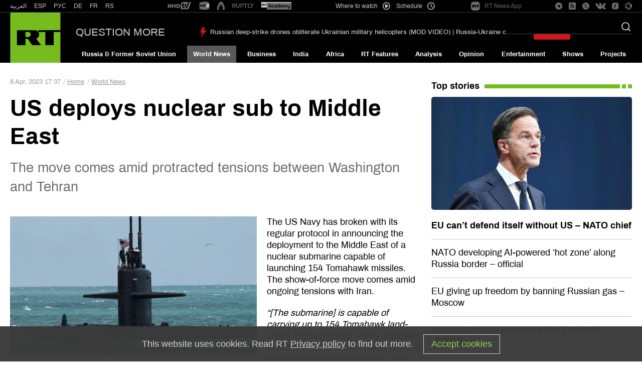

--- FILE ---
content_type: text/css
request_url: https://en.russiatoday.com/static/css/template.min.css?v=as126582285470
body_size: 67229
content:
@charset "UTF-8";img,legend{border:0}*,body{margin:0}*,legend,td,th{padding:0}.effect_blackout .media__item,.effect_blackout .media__item:hover{-webkit-transition:opacity;-webkit-transition-timing-function:ease-out;-webkit-transition-duration:.5s}html{font-family:sans-serif;-ms-text-size-adjust:100%;-webkit-text-size-adjust:100%}article,aside,details,figcaption,figure,footer,header,hgroup,main,nav,section,summary{display:block}audio,canvas,progress,video{display:inline-block;vertical-align:baseline}audio:not([controls]){display:none;height:0}[hidden],template{display:none}a{background:0 0}a:active,a:hover{outline:0}abbr[title]{border-bottom:1px dotted}b,optgroup,strong{font-weight:700}dfn{font-style:italic}mark{background:#ff0;color:#000}small{font-size:80%}sub,sup{font-size:75%;line-height:0;position:relative;vertical-align:baseline}sup{top:-.5em}sub{bottom:-.25em}svg:not(:root){overflow:hidden}hr{-webkit-box-sizing:content-box;box-sizing:content-box;height:0}pre,textarea{overflow:auto}code,kbd,pre,samp{font-family:monospace,monospace;font-size:1em}button,input,optgroup,select,textarea{color:inherit;font:inherit;margin:0}button{overflow:visible}button,select{text-transform:none}button,html input[type=button],input[type=reset],input[type=submit]{-webkit-appearance:button;cursor:pointer}button[disabled],html input[disabled]{cursor:default}button::-moz-focus-inner,input::-moz-focus-inner{border:0;padding:0}input{line-height:normal}input[type=checkbox],input[type=radio]{-webkit-box-sizing:border-box;box-sizing:border-box;padding:0}input[type=number]::-webkit-inner-spin-button,input[type=number]::-webkit-outer-spin-button{height:auto}input[type=search]{-webkit-appearance:textfield;-webkit-box-sizing:content-box;box-sizing:content-box}input[type=search]::-webkit-search-cancel-button,input[type=search]::-webkit-search-decoration{-webkit-appearance:none}fieldset{border:1px solid silver;margin:0 2px;padding:.35em .625em .75em}@font-face{font-family:Archivo;font-display:fallback;font-style:normal;font-weight:400;src:local('Archivo Regular'),local('Archivo-Regular'),url(https://fonts.gstatic.com/s/archivo/v3/k3kQo8UDI-1M0wlSfdboLnnA.woff2) format('woff2');unicode-range:U+0102-0103,U+0110-0111,U+1EA0-1EF9,U+20AB}@font-face{font-family:Archivo;font-display:fallback;font-style:normal;font-weight:400;src:local('Archivo Regular'),local('Archivo-Regular'),url(https://fonts.gstatic.com/s/archivo/v3/k3kQo8UDI-1M0wlSfdfoLnnA.woff2) format('woff2');unicode-range:U+0100-024F,U+0259,U+1E00-1EFF,U+2020,U+20A0-20AB,U+20AD-20CF,U+2113,U+2C60-2C7F,U+A720-A7FF}@font-face{font-family:Archivo;font-display:fallback;font-style:normal;font-weight:400;src:local('Archivo Regular'),local('Archivo-Regular'),url(https://fonts.gstatic.com/s/archivo/v3/k3kQo8UDI-1M0wlSfdnoLg.woff2) format('woff2');unicode-range:U+0000-00FF,U+0131,U+0152-0153,U+02BB-02BC,U+02C6,U+02DA,U+02DC,U+2000-206F,U+2074,U+20AC,U+2122,U+2191,U+2193,U+2212,U+2215,U+FEFF,U+FFFD}@font-face{font-family:Archivo;font-display:fallback;font-style:normal;font-weight:500;src:local('Archivo Medium'),local('Archivo-Medium'),url(https://fonts.gstatic.com/s/archivo/v3/k3kVo8UDI-1M0wlSdSrLO0nhLJqM.woff2) format('woff2');unicode-range:U+0102-0103,U+0110-0111,U+1EA0-1EF9,U+20AB}@font-face{font-family:Archivo;font-display:fallback;font-style:normal;font-weight:500;src:local('Archivo Medium'),local('Archivo-Medium'),url(https://fonts.gstatic.com/s/archivo/v3/k3kVo8UDI-1M0wlSdSrLO0jhLJqM.woff2) format('woff2');unicode-range:U+0100-024F,U+0259,U+1E00-1EFF,U+2020,U+20A0-20AB,U+20AD-20CF,U+2113,U+2C60-2C7F,U+A720-A7FF}@font-face{font-family:Archivo;font-display:fallback;font-style:normal;font-weight:500;src:local('Archivo Medium'),local('Archivo-Medium'),url(https://fonts.gstatic.com/s/archivo/v3/k3kVo8UDI-1M0wlSdSrLO0bhLA.woff2) format('woff2');unicode-range:U+0000-00FF,U+0131,U+0152-0153,U+02BB-02BC,U+02C6,U+02DA,U+02DC,U+2000-206F,U+2074,U+20AC,U+2122,U+2191,U+2193,U+2212,U+2215,U+FEFF,U+FFFD}@font-face{font-family:Archivo;font-display:fallback;font-style:normal;font-weight:700;src:local('Archivo Bold'),local('Archivo-Bold'),url(https://fonts.gstatic.com/s/archivo/v3/k3kVo8UDI-1M0wlSdWLNO0nhLJqM.woff2) format('woff2');unicode-range:U+0102-0103,U+0110-0111,U+1EA0-1EF9,U+20AB}@font-face{font-family:Archivo;font-display:fallback;font-style:normal;font-weight:700;src:local('Archivo Bold'),local('Archivo-Bold'),url(https://fonts.gstatic.com/s/archivo/v3/k3kVo8UDI-1M0wlSdWLNO0jhLJqM.woff2) format('woff2');unicode-range:U+0100-024F,U+0259,U+1E00-1EFF,U+2020,U+20A0-20AB,U+20AD-20CF,U+2113,U+2C60-2C7F,U+A720-A7FF}@font-face{font-family:Archivo;font-display:fallback;font-style:normal;font-weight:700;src:local('Archivo Bold'),local('Archivo-Bold'),url(https://fonts.gstatic.com/s/archivo/v3/k3kVo8UDI-1M0wlSdWLNO0bhLA.woff2) format('woff2');unicode-range:U+0000-00FF,U+0131,U+0152-0153,U+02BB-02BC,U+02C6,U+02DA,U+02DC,U+2000-206F,U+2074,U+20AC,U+2122,U+2191,U+2193,U+2212,U+2215,U+FEFF,U+FFFD}@font-face{font-family:iconfonts;font-display:fallback;src:url(/static/fonts/icon/iconfonts.eot?21333747);src:url(/static/fonts/icon/iconfonts.eot?21333747#iefix) format('embedded-opentype'),url(/static/fonts/icon/iconfonts.woff?21333747) format('woff'),url(/static/fonts/icon/iconfonts.ttf?21333747) format('truetype'),url(/static/fonts/icon/iconfonts.svg?21333747#iconfonts) format('svg');font-weight:400;font-style:normal}*{-webkit-box-sizing:border-box;box-sizing:border-box}.iframe-ration{position:relative;height:0;padding-bottom:56.25%}.iframe-ration iframe,.iframe-ration object{display:block;position:absolute;left:0;top:0;height:100%;width:100%}.updates-dates-listing{width:61.25%;margin:0 auto}@media (max-width:864px){.updates-dates-listing{width:100%}}.link{color:inherit}.link_disabled,.link_hover,.link_hover-underline,.link_hover-underline_red,.link_summary{text-decoration:none}.link_hover-underline:hover,.link_hover:hover{text-decoration:underline}.link_hover:hover{color:#cc0a0a}.link_hover-underline_red:hover{color:#cc0a0a;text-decoration:underline}.link_summary{display:block}.link_vertical-bar-symbol{position:relative;text-decoration:none;padding-left:6px;color:#044FAA}.link_vertical-bar-symbol:first-child:after{display:none}.all-links a,.author{display:inline-block}.link_vertical-bar-symbol:after{content:'|';position:absolute;left:0;bottom:0;color:#999}.schedule-channel{float:right;font-size:1.2em;line-height:1.75em;margin-top:1.5em}.schedule-channel__item{list-style:none;float:left;border:.08333333em solid #9d9d9d;margin:0 -.08333333em;padding:.25em 1.16666667em;background-color:#DCDCDC;background-image:-webkit-gradient(linear,left top,left bottom,color-stop(6%,#DCDCDC),color-stop(77%,#ECECEC));background-image:-webkit-linear-gradient(top,#DCDCDC 6%,#ECECEC 77%);background-image:-o-linear-gradient(top,#DCDCDC 6%,#ECECEC 77%);background-image:linear-gradient(to bottom,#DCDCDC 6%,#ECECEC 77%);color:#044faa;font-weight:700}.schedule-channel__item_current{background-color:#B0B0B0;background-image:none;color:#000;cursor:default}.schedule-text{margin:2.08333333em 0 2.08333333em 4.16666667em;color:#818181;font-size:1.2em;line-height:1.33333333em}.more-links{color:#757575;font-size:1.3em;font-style:italic;margin-top:.76923077em;text-align:right}.app-offer,.banners,.banners__border,.js-programs-info{text-align:center}.summary_trend-view{margin-top:.71428571em}.summary_hide{font-size:0!important}.all-links{color:#6B6B6B;font-size:1.7em;line-height:1.76470588em;margin:0 -.29411765em;font-weight:400}.all-links a{margin:0 .29411765em}@media (max-width:684px){.half-block_med-two{width:50%!important;position:relative!important;display:inline-block;vertical-align:top}}.bgcolor-2B2B2B{background:#2B2B2B}html{font-size:100.01%}body{font-family:Archivo,sans-serif;overflow-anchor:none;font-size:62.5%}body,html{height:100%}.clears-mh{clear:both;margin-top:-1px;height:1px;zoom:1}.control-width{max-width:1536px;margin:0 auto;padding:0 20px}.category-heading__title{font-size:2.6em;line-height:31px;color:#000;font-weight:400}.author{color:#999;padding:0 .38461538em .15384615em;margin-top:.15384615em;background-color:#e5e5e5;font-size:1.3em;line-height:1.46153846em;font-weight:400}.author__link{color:#044faa;text-decoration:none}.author__link:hover,.effect_blackout .media:hover .link_hover-underline{text-decoration:underline}.author__link:hover{color:#cc0a0a}.photo-day{background:#2C2C2C;padding:1em}.photo-day__title{color:#fff;font-size:2em;line-height:1.2em}.photo-day__cover{margin:1em 0}.photo-day__heading{color:#fff;font-size:1.6em;line-height:1.125em;font-weight:700}.banners iframe[src*=youtube],.banners img{max-width:100%;width:100%}.banners_padding_top{padding-top:1.5em}.banners__border{overflow:hidden;position:relative;display:block}.banners__border_color-77BC1F{border:1px solid #77BC1F}.js-hidden-row .js-schedule-table-wraper{display:none}.js-schedule-table-wraper{padding:.6em 0}.table-schedule__cell_on-air .js-schedule-table-wraper{padding:0}.js-switch_active .business-snaps__heading{background-color:#3f3f3f;position:relative;z-index:10;color:#fff}.js-switch_active .business-snaps__heading:after{content:'';float:none;position:absolute;border-color:transparent transparent transparent #3f3f3f;border-style:solid;border-width:1.85714286em 0 1.85714286em 1.21428571em;height:0;width:0;right:-1.21428571em;top:0}.js-switch_active .business-snaps__content{display:block}.js-programs-info{display:none;position:absolute;background:rgba(0,0,0,.5);right:10px;bottom:10px;overflow:hidden;cursor:pointer;color:#fff;font-size:3.5em;font-weight:700;line-height:38px;width:38px;height:38px}.effect_blackout .media__item{opacity:1;background-color:#000}.effect_blackout .media__item:hover{opacity:.5}.effect_blackout .media:hover .link_hover{color:#cc0a0a;text-decoration:underline}@media (max-width:864px){.no-scroll_js{height:100%;position:relative;overflow:hidden}}@media all and (max-width:684px){.js-programs-info{display:block}.js-programs-list.active .link_hover:hover{color:inherit;text-decoration:none}.js-programs-list.active .card__footer-top_effect-sadie{display:table;position:fixed;top:0;left:0;margin:0;width:100%;height:100%;z-index:2000;background:rgba(0,0,0,.8)}.js-programs-list.active .card__header_effect-sadie,.js-programs-list.active .card__summary_effect-sadie{color:#fff}.js-programs-list.active .footer-top_effect-sadie{display:table-cell;vertical-align:middle;padding:5em 2em}.js-switch_active .business-snaps__heading:after{content:'';display:none}}.js-close-widget{position:absolute;height:1.5em;width:1.5em;top:-2.5em;right:0;z-index:1002;cursor:pointer}.js-close-widget:after{font-family:iconfonts;content:'c';font-size:1.5em;color:#ABABAB}.widget.active{position:fixed;top:0;left:0;right:0;bottom:0;margin:auto;z-index:1001}.pencils{position:relative}.pencils__link,.pencils__title-link{text-decoration:none;overflow:hidden;position:absolute;right:0;top:0;z-index:600}.pencils__link{background:url(/static/block/pencils/icon.gif) no-repeat;height:3.6em;width:3.6em;display:block;text-indent:-9999px}.Grid-root,.pencils__title-link{display:-webkit-box;display:-ms-flexbox}.pencils__link:hover{background-position:-3.7em 0}.pencils__title-link{display:flex;-webkit-box-pack:center;-ms-flex-pack:center;justify-content:center;-webkit-box-align:center;-ms-flex-align:center;align-items:center;min-height:3em;min-width:3em;background-color:#0184b2;padding:0 14px;color:#fff;-webkit-box-sizing:border-box;box-sizing:border-box;font-size:14px}.pencils__title-link:hover{background-color:#016485}.Grid-root{display:flex;-webkit-box-orient:vertical;-webkit-box-direction:normal;-ms-flex-direction:column;flex-direction:column;max-width:1576px;margin:0 auto}.Grid-container,.Section-root{display:-webkit-box;display:-ms-flexbox}.Grid-container{display:flex;-webkit-box-orient:horizontal;-webkit-box-direction:normal;-ms-flex-direction:row;flex-direction:row}.Section-root,.header__main-wrapper{-webkit-box-orient:vertical;-webkit-box-direction:normal}.Grid-withTitle{margin-top:16px}.Grid-isSticky{position:sticky;top:24px}.Grid-marginBottom{margin-bottom:120px}@media screen and (max-width:767px){.Grid-marginBottom{margin-bottom:0}}.Grid-hideTitle{display:none;opacity:0;visibility:hidden}.Section-root{display:flex;-ms-flex-direction:column;flex-direction:column;width:100%}.Section-container{display:-webkit-box;display:-ms-flexbox;display:flex}.app-offer__logo,.app-offer__text{display:inline-block;vertical-align:middle}.Section-container:last-child{margin-bottom:0}.Section-isFloatLeft{float:left}.Section-isFloatRight{float:right}.Section-isSticky{position:sticky;top:0}.Section-isStickyTop{position:sticky;top:34px}@media all and (max-width:864px){.offers{position:fixed;top:-100%;left:0;right:0;z-index:100}.offers_mobile_js{top:0}}.app-offer{font-size:1.6em;position:relative;background:#FFF;height:55px;padding-top:5px;padding-bottom:5px;vertical-align:middle;-webkit-box-shadow:0 1px 0 0 rgba(0,0,0,.5);box-shadow:0 1px 0 0 rgba(0,0,0,.5);white-space:nowrap}.app-offer__logo_app-store,.app-offer__logo_google-play{background-repeat:no-repeat;background-position:50% 50%}.app-offer__text,.header__date{text-align:right}.app-offer__name{color:#6dc331}.app-offer__logo{margin-left:1em;line-height:1;height:55px}.app-offer__logo_google-play{width:175px;background-image:url(/static/img/google-play-badge.png);-webkit-background-size:100% auto;background-size:100% auto}.app-offer__logo_app-store{width:164px;background-image:url(/static/img/appstore.png);-webkit-background-size:100% auto;background-size:100% auto}.app-offer__close_js{display:block;height:21px;width:21px;position:absolute;right:20px;top:50%;-ms-transform:rotate(45deg);-webkit-transform:rotate(45deg);transform:rotate(45deg);margin-top:-10px}.app-offer__close_js::after,.app-offer__close_js::before{position:absolute;content:'';background:#333}.app-offer__close_js:hover::after,.app-offer__close_js:hover::before{background:#000}.extension-browser__button,.extension-browser_close-button{background-position:0 0;text-decoration:none;overflow:hidden}.app-offer__close_js::before{width:1px;height:100%;left:10px;top:0}.app-offer__close_js::after{height:1px;width:100%;top:10px;left:0}@media all and (max-width:684px){.app-offer__name{display:block}}@media all and (max-width:500px){.app-offer{text-align:left}}@media all and (max-width:480px){.app-offer{padding-top:5px;padding-bottom:5px}.app-offer__text{width:45%;font-size:.9em}.app-offer__logo{width:35%}}@media all and (max-width:400px){.app-offer__text{font-size:.8em}}.extension-browser{font-size:1.6em;min-height:56px;width:100%;background-color:#0059B2;position:relative;margin:0;padding:0}.extension-browser__button{background-image:url(/static/img/icon/icon-button_install_extension.png);background-repeat:no-repeat;width:155px;height:30px;float:right;margin-top:12px;padding:0;margin-right:30px}.extension-browser_close-button{background-image:url(/static/img/icon/icon_close_chrome_extension.png);position:absolute;right:16px;top:16px;text-indent:-1000px;height:24px;width:24px;background-repeat:no-repeat;margin:0;padding:0}.overlapping i:after,.photo-tape_link-back:after{text-indent:0;font-family:iconfonts}.extension-browser_message{color:#fff;font-size:.9em;min-height:38px;margin:0 190px 0 0;padding:10px 0;padding-left:48px;line-height:1.2em;position:relative}.extension-browser_message:after{background-image:url(/static/img/icon/icon_browse.png);background-repeat:no-repeat;display:block;width:40px;height:38px;position:absolute;left:2px;top:8px;float:none;margin-right:0;cursor:default;content:''}.extension-browser__chrome .extension-browser_message:after{background-position:0 -97px}.extension-browser__firefox .extension-browser_message:after{background-position:0 0}.header__section{background-color:#000;position:relative}.header__section_transparent{background-color:transparent}.header__content{max-width:1536px;padding:0 20px;margin:0 auto;position:relative;display:-webkit-box;display:-ms-flexbox;display:flex;-webkit-box-align:center;-ms-flex-align:center;align-items:center;-webkit-box-pack:justify;-ms-flex-pack:justify;justify-content:space-between}.header__section_upper{color:#C7C7C7;border-bottom:.5px solid rgba(199,199,199,.3)}.header__section_border-bottom_gray:after{content:'';display:block;clear:both}.header__alternative-links,.header__rtshop,.header__social{float:right;margin-left:2%}.header__langs,.header__media-projects{float:left;margin-right:2%}.header__media-projects{margin-left:40px}.header__logo{height:100px;text-transform:uppercase}.header__logo a{display:block;height:100%}@media (max-width:720px){.header__logo .logo__text{display:none}}.header__line,.header__main-wrapper{display:-webkit-box;display:-ms-flexbox}.header__main-wrapper{-webkit-box-flex:1;-ms-flex-positive:1;flex-grow:1;-ms-flex-item-align:stretch;align-self:stretch;padding-left:30px;display:flex;-ms-flex-direction:column;flex-direction:column;-webkit-box-pack:justify;-ms-flex-pack:justify;justify-content:space-between;color:#C7C7C7}@media (max-width:1200px){.header__main-wrapper{padding-left:15px}}.header__line{display:flex;-webkit-box-align:center;-ms-flex-align:center;align-items:center;padding-top:25px}.header__title{font-size:21px;line-height:140%;text-transform:uppercase;margin-right:50px;color:#C7C7C7;text-decoration:none}.header__rtshop .rtshop{text-decoration:none;color:inherit;display:-webkit-box;display:-ms-flexbox;display:flex;-webkit-box-align:center;-ms-flex-align:center;align-items:center}.header__rtshop .rtshop__title{font-size:1.2em;line-height:2em;display:inline-block;vertical-align:middle;margin-right:9px}.header__rtshop .rtshop__icon{display:inline-block;width:19px;height:15px;background-image:url(/static/img/icon/shop-rt.svg);background-attachment:scroll;-webkit-background-size:cover;background-size:cover;background-position:center;background-repeat:no-repeat no-repeat;vertical-align:middle;margin-left:2px}@media (max-width:480px){.header__live{margin-left:1em}}.header__us-election{display:inline-block;vertical-align:top;line-height:7.9em;float:left;margin-left:2.7em}.header__us-election .us-election-button{display:inline-block;background:url(/static/img/pages/usa-president-election/us_election.svg) center no-repeat #fff;width:86px;height:11px;padding:8px 28px;vertical-align:middle;-webkit-border-radius:25px;border-radius:25px}@media (max-width:480px){.header__us-election{margin-left:1em}.header__us-election .us-election-button{padding:8px 10px}}@media (max-width:373px){.header__us-election .us-election-button{padding:8px 0;background:url(/static/img/pages/usa-president-election/us_election.svg) center no-repeat #000;-webkit-border-radius:0;border-radius:0;width:70px;-webkit-background-size:contain;background-size:contain}}.header__seach-form{position:absolute;right:2em;top:2em;width:19.6%}.button,.button__link{text-align:center}@media (max-width:1110px){.header__langs,.header__media-projects{float:left;margin-right:1%}.header__media-projects{margin-left:10px}.header__rtshop{margin-left:1%}.header .media-projects .header-alternative-links-inotv,.header .media-projects .header-alternative-links-rtd{margin-right:16px}.header .media-projects__link:last-child{margin-right:0}}@media screen and (min-width:1024px){.header__nav_float_js{position:fixed;left:0;right:0;top:0;z-index:1000;-webkit-box-shadow:0 2px 5px rgba(0,0,0,.4);box-shadow:0 2px 5px rgba(0,0,0,.4);background:#000;padding:0 2em}}@media screen and (max-width:1023px){.header__content_nav,.header__date,.header__lightning,.header__seach-form,.header__section_upper,.header__title{display:none}.header{z-index:99;top:0;left:0;right:0;position:fixed;-webkit-transition:top 875ms ease-out;-o-transition:top 875ms ease-out;transition:top 875ms ease-out}.header__content,.header__line{padding:0}.header__logo{height:50px}.header__logo svg{width:50px;height:50px}.header__live,.header__us-election{line-height:4.9em}.header_top-interval_js{margin-top:65px}.header_hide_js{top:-100%;-webkit-transition:top 3.5s ease-out;-o-transition:top 3.5s ease-out;transition:top 3.5s ease-out}}.copyright__logotip{margin-right:0;width:2.5em;height:2.5em;position:absolute;margin-top:-21px;top:50%;left:1em}@media screen and (max-width:575px){.copyright{line-height:normal}}.layout{height:auto!important;height:100%;min-height:100%;position:relative;min-width:300px;background-color:#262626}.layout_bg-color_fff{background-color:#fff}.layout__content-before_decoration{background-color:#2D2D2D;padding-bottom:3em;color:#DDD}.layout__social{display:none;background-color:#000}.layout__lightning{display:none;background-color:#303030}.layout__breaking_bg_color2d2d2d{background-color:#2d2d2d}.layout__upper-content,.layout__wide-content--black{background-color:#000;color:#fcfcfc}.layout__wide-content{position:relative;width:100%}.layout__upper-content{position:relative;margin-bottom:40px}@media screen and (max-width:768px){.layout__upper-content_right-column{display:none}}.layout__upper-content a{color:inherit}.layout .category-heading{margin-bottom:10px}.layout__content,.layout__control-width{max-width:1536px;padding:0 2em;margin:0 auto}.layout__content{padding-bottom:3em}.layout__content_preview{max-width:1057px;-webkit-box-sizing:border-box;box-sizing:border-box}.layout__content-games-category{padding-top:34px;padding-bottom:60px;position:relative;background-image:url(/static/img/gradient-games.png);background-position:top;background-repeat:no-repeat;-webkit-background-size:cover;background-size:cover}.layout__wrapper{background-color:#fff}.layout__control-width_top-banner{padding-top:1.5em}.layout__content_us-elections-2016{background-color:#1D3547}.layout__content_us-elections-2016 .category-heading,.layout__content_us-elections-2016 .summary{color:#fff}@media (max-width:760px){.layout{overflow-x:hidden}.layout__content-games-category{padding-top:20px;padding-bottom:20px;background-image:url(/static/img/gradient-games-mobile.png)}}@media (max-width:768px){.layout .category-heading{margin-bottom:15px}}@media screen and (max-width:1023px){.layout__header{height:50px}.layout__header_top-interval_js{height:117px}.layout__lightning,.layout__social{display:block}}.static-two,.static-two-med-one,.static-two_hight-four_med-two_low-one,.static-two_hight-two_med-two_low-one,.static-two_low-one,.static-two_med-one{width:50%}.static-three_high-two_low-one,.static-three_low-one,.static-three_med-one{width:33.33%}.static-four_med-one,.static-four_med-two_low-one,.static-four_to_low-one{width:25%}.static-24_high-100{width:24.5%}.static-75_high-100,.static-75_high-100_med-hidden{width:75.5%}.static-66_high-100,.static-66_med-100{width:66.66%}.static-33_high-100,.static-33_high-hidden,.static-33_med-100{width:33.33%}.static-one_high-two_low-one,.static-one_high-two_med-one,.static-one_hight-three_low-one{width:100%}.static-54_hight-100{width:54.8%}.static-45_hight-100{width:45.2%}@media (max-width:864px) and (min-width:684px){.high-hidden{display:none!important}}@media (max-width:864px){.static-33_high-hidden{display:none!important}.static-24_high-100,.static-33_high-100,.static-45_hight-100,.static-54_hight-100,.static-66_high-100,.static-75_high-100,.static-75_high-100_med-hidden{width:100%}.static-one_high-two_low-one,.static-one_high-two_med-one,.static-three_high-two_low-one{width:50%}.static-four_to_low-one,.static-one_hight-three_low-one{width:33.33%}.static-two_hight-four_med-two_low-one{width:25%}}@media (max-width:684px){.static-33_med-100,.static-66_med-100,.static-four_med-one,.static-one_high-two_med-one,.static-one_hight-three_med-one,.static-three_med-one,.static-two-med-one,.static-two_med-one{width:100%}.static-four_med-two_low-one,.static-four_to_low-one,.static-two_hight-four_med-two_low-one,.static-two_hight-two_med-two_low-one{width:50%}.static-75_high-100_med-hidden{display:none!important}}@media (max-width:479px){.static-four_med-two_low-one,.static-four_to_low-one,.static-one_high-two_low-one,.static-three_high-two_low-one,.static-three_low-one,.static-two_hight-four_med-two_low-one,.static-two_hight-two_med-two_low-one,.static-two_low-one{width:100%}}.columns{margin:0 -2em;position:relative}.columns_margin_zero{margin:0}.columns_retreat_bottom{margin-bottom:3em}.columns_retreat_bottom .columns__column{margin-bottom:0}.columns__column{display:inline-block;vertical-align:top}.columns__column_bottom{vertical-align:bottom}.columns__column_middle,.nav__link_icon{vertical-align:middle}.columns__content{margin:0 2em}.columns__content_mainbanner{margin:0 1em}.columns__content_us-elections-2016_left{margin:0 0 0 2em}@media all and (max-width:864px){.columns__content_us-elections-2016_left{margin-left:0}.columns__content_us-elections-2016_right{margin:0 1em}}.columns__header_us-elections-2016,.columns__header_us-elections-2016_left{font-weight:700;display:block;font-size:20px;color:#000;margin:0 .5em 26px;padding-top:25px}@media all and (max-width:864px){.columns__header_us-elections-2016,.columns__header_us-elections-2016_left{margin-bottom:23px}}.columns__header_us-elections-2016_left{color:#cf1920;margin-bottom:14px}@media all and (min-width:864px){.columns__header_us-elections-2016_left{margin-left:0}}@media all and (max-width:864px){.columns__header_us-elections-2016_left{margin:0 1em 23px}.columns__header_us-elections-2016{margin-top:10px}}@media all and (max-width:684px){.columns__header_us-elections-2016{margin-top:16px}}.columns__content_border{border:1px solid #fff}.columns__content_border_555{border:1px solid #555}.columns_bgcolor-2B2B2B{background:#2B2B2B;margin:0}.columns__separator{background:#cdcdcd;background:-webkit-gradient(linear,left top,right top,color-stop(0,#cdcdcd),color-stop(5%,#ececec),color-stop(100%,#fefefe));background:-webkit-linear-gradient(left,#cdcdcd 0,#ececec 5%,#fefefe 100%);background:-o-linear-gradient(left,#cdcdcd 0,#ececec 5%,#fefefe 100%);background:-webkit-gradient(linear,left top,right top,from(#cdcdcd),color-stop(5%,#ececec),to(#fefefe));background:linear-gradient(to right,#cdcdcd 0,#ececec 5%,#fefefe 100%);filter:progid:DXImageTransform.Microsoft.gradient(startColorstr='#cdcdcd', endColorstr='#fefefe', GradientType=1);height:100%;width:2em;position:absolute;left:66.66%;top:0;padding-bottom:3em}.columns__separator_us-elections-2016{left:33.33%}.columns__actual-trends{padding-top:1.5em}@media (max-width:864px){.columns__column_high_hidden,.columns__separator{display:none}.columns__content_high-center{text-align:center}}@media (min-width:864px){.columns_margin_main-top{margin:0 -.5em}.columns__content_newsline{margin:0 6px}.columns__content_buttons{margin:0 8px}.columns__content_margin_main-top{margin:0 .5em}}@media (max-width:684px){.columns_margin_main-top{display:-webkit-box;display:-ms-flexbox;display:flex;-webkit-box-orient:vertical;-webkit-box-direction:normal;-ms-flex-direction:column;flex-direction:column}.columns .static-24_high-100,.columns_margin_main-top .static-75_high-100{-webkit-box-flex:1;-ms-flex:1;flex:1;-webkit-box-ordinal-group:3;-ms-flex-order:2;order:2}.columns__column_newsline.static-75_high-100{-webkit-box-ordinal-group:2;-ms-flex-order:1;order:1}.columns__content_border-retreat{border:0}.columns__column_med_hidden,.columns__content_med_hidden{display:none}}.error-pages{padding:2em 0 22em}.error-pages_not-padding{padding-bottom:0}.error-pages__heading{font-size:1.6em;line-height:1.5em;margin:.375em 0;font-weight:400;color:#000}.error-pages__strong{font-size:1.6em;line-height:1em;font-weight:400;display:block;margin-top:.6875em}.error-pages__list-item{font-size:1.5em;line-height:1.4em;list-style:none}.error-pages__social{margin-top:3.6em;padding:1.2em 2.2em 1em;border:1px solid #999;display:inline-block}@media (max-width:684px){.error-pages{padding-bottom:2em}}@media (max-width:321px){.error-pages__social{padding:1.2em 1.1em 1em}}.news-block{padding:1.5em 0}.news-block-top{margin:2em 0 1.5em;padding:0 0 1em}.news-block__card{padding:0 1em}.news-block_padding_size_small{padding:.5em 0}.news-block_padding_size_normal{padding:2em 0}.news-block_padding_size_zero{padding:0}.news-block_margin_size_zero{margin:0}.news-block__vertical-menu{color:#044faa;margin-top:.9em;margin-left:-1em}.news-block_border_c1{border-top:1px solid #c1c1c1}.news-block_heading{padding-top:1.5em}.news-block_heading_card-rows{padding:1.5em 0 0}@media all and (max-width:864px){.news-block_high-hidden{display:none}}@media screen and (max-width:768px){.news-block{padding:0}.news-block-top{padding-bottom:1em}.news-block__card{padding:0 1em}.news-block_padding_size_small{padding:.5em 0}.news-block_padding_size_normal{padding:2em 0}}.card-rows{margin:0 -1em}.card-rows_hidden{overflow:hidden}.card-rows_margin-minus{margin-top:-1.5em}.card-rows__authors{display:grid;grid-template-columns:auto auto}.card-rows__item{display:inline-block;vertical-align:top;list-style:none}.card-rows__item_background-color{position:relative;margin:0}.card-rows__item_background-color:after{content:'';background-color:#3F3F3F;position:absolute;left:0;width:100%;top:0;height:100em}.card-rows__item_learn-russian-menu{display:inline-block;vertical-align:top;width:33.33%}.card-rows__item_more_bottom{vertical-align:bottom}.card-rows_bgcolor-2B2B2B{background:#2B2B2B;margin:0}.card-rows_bgcolor-E9E9E9{background:#E9E9E9;margin:0;color:#000;padding:0}.card-rows__content{padding:0 1em 1em;margin:1.5em 0 .5em}.card-rows__content_border_555{padding:0;margin:1em;border:.1em solid #555}.card-rows__content_bgcolor_e6e6e6{padding-top:1em;border:1px solid #c1c1c1;background-color:#e6e6e6}.card-rows__content_padding-bottom_zero{padding-bottom:0}.card-rows__content_padding-zero{padding-bottom:0;margin-bottom:0}.card-rows__content_margin-zero{margin:0}.card-rows__content_color_white{border-top:2em solid #fff;position:relative;z-index:1;margin:0}.card-rows__content_color_white:after,.card-rows__content_color_white:before{width:1em;background-color:#fff;height:100em;position:absolute;top:0;z-index:1;content:''}.card-rows__content_color_white:after{left:0}.card-rows__content_color_white:before{right:0}@media (min-width:864px){.card-rows_padding-top-static{margin:1em 0 2em}.card-rows__content_not-padding-static{padding:0;margin:0}.card-rows__authors{grid-template-columns:auto auto auto}}@media (min-width:684px){.card-rows__content_border-retreat{border:1px solid #fff;border-bottom:0;margin:.5em;padding:.5em .5em 0}}@media (max-width:684px){.card-rows__content_not-padding-static{padding-bottom:0}}@media (max-width:479px){.card-rows__content_border_555{margin:0;padding:1em;border:0;border-top:.1em solid #555}.card-rows__authors{grid-template-columns:auto}}.card-list__item{list-style:none;padding-bottom:15px;border-bottom:1px solid #C7C7C7;margin-bottom:15px}.card-list__item:last-child{border-bottom:none}@media screen and (max-width:768px){.card-list__item{padding-bottom:0;border:none}}.card-list__item_margin_bottom{margin-bottom:3em}.card-list__item .card__cover--hidden,.card-list__item .card__cover--second{display:none}.card-list__item_grid,.card-underline__item{display:inline-block;vertical-align:top}.card-list__item_us-elections-2016{border-top:1px solid #e8e8e8;padding:16px 2em 23px 0;margin-bottom:0}@media (max-width:864px){.card-list__item_us-elections-2016{margin-left:2em;margin-right:2em;padding-left:0}}.card-list__item_news-us-elections-2016{padding-top:23px;margin-bottom:9px;border-top:1px solid #e7e7e7}@media all and (max-width:864px){.card-list__item_news-us-elections-2016{padding-top:16px}}@media all and (min-width:864px){.card-list__item_news-us-elections-2016:first-child{border-top:0}}.card-list__content{padding:0 1em 1em;margin:1.5em 0 .5em}@media (min-width:479px){.card-list_two-sides .card-list__item{margin-left:52.5%;width:calc(50% - 20px);margin-left:calc(50% + 20px)}.card-list_two-sides .card-list__item:nth-child(1){float:left;width:50%;margin-left:0;padding-right:20px}.card-list_two-sides .card-list__item:nth-child(1) .card-list__title{position:absolute}.card-list_two-sides .card-list__item:nth-child(1) .card-list__cover{padding-top:35px}.card-list_two-sides .card-list__item:nth-child(2){padding-top:32px}.card-list_two-sides .card{overflow:visible}.card-list_two-sides .card__title{width:200%}}.card-underline{margin:1em -1em}.card-underline__item{list-style:none}.card-underline__content{margin:0 1em;border-bottom:.1em solid #c1c1c1;padding:.5em 0}.card-underline__content-right_underline_1,.card-underline__content_underline_1,.card-underline__content_underline_2{border-top:.1em solid #c1c1c1}@media (max-width:864px){.card-underline__content-right_underline_2{border-top:.1em solid #c1c1c1}}@media (max-width:479px){.card-underline__content-right_underline_2,.card-underline__content_underline_2{border-top:0}}.media{position:relative}.media #mediaspace_wrapper,.media__image,.media__video,.media__youtube{position:relative;height:0;padding-bottom:56.25%;width:100%}.media #mediaspace_wrapper--playIcon,.media__image--playIcon,.media__video--playIcon,.media__youtube--playIcon{position:absolute;left:50%;top:50%;margin-left:-14px;margin-top:-14px}.media #mediaspace_wrapper--trendCover,.media__image--trendCover,.media__video--trendCover,.media__youtube--trendCover{padding-bottom:0;height:300px;height:-webkit-fit-content;height:-moz-fit-content;height:fit-content}.media__image-animated{width:-webkit-fit-content!important;width:-moz-fit-content!important;width:fit-content!important}.media__image_ration-100{padding-bottom:100%}.media__image_all-authors{padding-bottom:7em}.media__image_author{padding-bottom:115%;-webkit-border-radius:5px;border-radius:5px;overflow:hidden}.media__image_author img{-o-object-fit:cover;object-fit:cover}.media #mediaspace_wrapper iframe,.media #mediaspace_wrapper object,.media__video iframe,.media__video object,.media__youtube-frame{display:block;position:absolute;left:0;top:0;height:100%;width:100%}.media__item{display:block;width:100%;height:auto;max-width:100%}.media__item_bgi,.media__item_ratio{left:0;top:0;height:100%;position:absolute}.media__item_bgi{-webkit-background-size:cover;background-size:cover;background-position:center center}.media__item_ratio{width:auto;max-width:none}.media__footer_size{font-size:.95em;min-height:5.26315789em}.media__footer_size_no-min-height{font-size:.95em}.media__footer_bottom{width:100%}.media__title{font-size:1.4em;display:block;line-height:1.28571429em;margin:.71428571em 0}.media__title_arcticle,.media__title_footer{color:#999;font-size:1.3em;margin-top:10px}.media__title_mainepisodes{font-size:1.6em;line-height:1.375em;padding:.28571429em .42857143em;font-weight:700;margin-top:0}.media__title_mainepisode_no-padding-left-right{font-size:18px;line-height:1.375em;padding:8px 0 0;font-weight:700;margin:0 0 8px}.media__image_type_video:after{content:'';height:2.8em;width:2.8em;top:.5em;left:.5em;-webkit-border-radius:.3em;border-radius:.3em;position:absolute;background:rgba(221,221,221,.7)}.media__image_type_video:before{content:'';position:absolute;border-style:solid;border-width:.7em 0 .7em 1.2em;border-color:transparent transparent transparent #5e5c5b;width:0;height:0;top:1.9em;left:1.9em;margin-left:-.5em;margin-top:-.7em;z-index:1}.card,.card__summary_all-author{position:relative;overflow:hidden}@media (max-width:684px){.media_med_float-left{width:49%;float:left;margin-right:2%}}@media (max-width:479px){.media_med_float-left{float:none;margin-right:0;width:100%}.media_low_float-left{width:49%;float:left;margin-right:2%}.media__footer_bottom{border-top:0;color:inherit;background-color:transparent}.media__image_low-left,.media__image_low-main-left{margin-bottom:1em}.media__image_low-left .media__image,.media__image_low-main-left .media__image{padding-bottom:28.125%;width:50%;float:left}.media__image_low-left .media__title_footer,.media__image_low-main-left .media__title_footer{padding:0;margin-left:52%}.media__title_arcticle,.media__title_footer{padding:.28571429em 0}}.card-making-news{margin:11.5px 0;display:-webkit-box;display:-ms-flexbox;display:flex}.card__live-button{margin-top:.13333333em}.card__title{font-size:2em;line-height:1.2em;margin-bottom:.3em;color:#000}.card__title_mainnews{font-weight:700;font-size:2.5em}.card__title-program_color_A00505{color:#A00505;line-height:normal}.card__title_color_A00505{color:#A00505}.card__title-authors_color_A00505{color:#A00505;line-height:1em}.card__live-updates{color:#a00505;font-size:.66666667em}.card__live-updates_color_fc7e75{color:#fc7e75}.card__header{font-size:1.8em;line-height:1.4em;display:block;font-weight:500}.card__header-making-news{font-size:1.5em;width:60%}.card__header_color{color:#fff;margin:0;padding:.26666667em 1em 0 .53333333em;border-top:.1em solid #fff;font-size:1.5em;line-height:1.5em}.card__header_color .link_hover:hover{text-decoration:underline;color:#fff}.card__header_color_A00505{color:#A00505;padding-top:.1em}.card__header_top-news{font-size:1.9em;line-height:1.4em;display:block;color:#a00505;font-weight:600;margin-bottom:.42105263em}.card__header_vertical_padding-to-low{margin-top:.5em}.card__header_serp-list{font-size:1.8em;margin-bottom:.55555556em;line-height:1.16666667em;font-weight:400}.card__header_color_044faa{color:#044faa}.card__href{font-size:1.1em;line-height:1.54545455em;color:#878787}.card__date{margin:.5em 0}.card__date_serp-list,.card__date_tags{margin:0}.card__cover{-webkit-border-radius:5px;border-radius:5px;overflow:hidden}.card__cover_color_fff{color:#fff!important}.card__cover_projects-russiapedia{float:left;width:26%;margin-top:.6em;margin-right:4%;margin-bottom:0}.card__cover:hover+.card__header{text-decoration:underline;color:#cc0a0a}.card__cover_serp-list{float:left;margin:.6em 1em 0 0;width:15.5em}.card__cover_all-flleft{width:49%;float:left;margin-right:2%;margin-top:.6em}.card__cover_trends{width:37%;float:left;margin-top:.6em}.card__cover_all-flleft_small-size{width:17.5%;float:left;margin-right:2%;margin-bottom:0;margin-top:.6em}.card__cover_all-flleft_120-size{width:120px;float:left;margin-right:20px}.card__cover_author-flleft_small-size{width:5em;float:left;margin-bottom:0;margin-top:.5em}.card__cover_width-auto{width:auto}.card__link{text-decoration:none}.card__link:hover .card__header{text-decoration:underline;color:#cc0a0a}.card__summary{color:#000;font-size:1.5em;line-height:1.4em;margin-top:.4em}.card__summary_all-author{margin-left:4em;margin-top:.26666667em;height:4.8em;line-height:1.46666667em}.card__summary_all-author:after{content:'';background-color:transparent;background:-webkit-gradient(linear,left top,right bottom,color-stop(20%,#fff),color-stop(70%,rgba(255,255,255,0)));background:-webkit-linear-gradient(135deg,#fff 20%,rgba(255,255,255,0) 70%);background:-o-linear-gradient(135deg,#fff 20%,rgba(255,255,255,0) 70%);background:linear-gradient(315deg,#fff 20%,rgba(255,255,255,0) 70%);filter:progid:DXImageTransform.Microsoft.gradient(startColorstr='#ffffff', endColorstr='#00ffffff', GradientType=1);width:5.06666667em;height:1.66666667em;display:inline-block;position:absolute;right:0;bottom:0}.card__category-links_trends,.card__date_trends,.card__header_trends,.card__summary_trends{margin-left:39%}.card__category-links{font-size:1.3em;line-height:1em;display:block;color:#044faa;font-weight:400}.card__wrapper{overflow:hidden;margin-bottom:.6em}.card__decorline-verticall{position:relative;padding-left:2em}.card__cover_effect-sadie{margin-bottom:0;border-bottom:0;position:relative}@media all and (min-width:684px){.card_effect-sadie::before{content:'';opacity:0;-webkit-transform:translate3d(0,50%,0);transform:translate3d(0,50%,0);-webkit-transition:opacity .35s,-webkit-transform .35s;-o-transition:opacity .35s,transform .35s;transition:opacity .35s,transform .35s;transition:opacity .35s,transform .35s,-webkit-transform .35s}.card_effect-sadie:hover .card__footer-top_effect-sadie,.card_effect-sadie:hover::before{opacity:1;visibility:visible;-webkit-transform:translate3d(0,0,0);transform:translate3d(0,0,0)}.card__footer-top_effect-sadie{padding:1em 0;opacity:0;visibility:hidden;-webkit-transform:translate3d(0,1em,0);transform:translate3d(0,1em,0);-webkit-transition:opacity .35s,-webkit-transform .35s;-o-transition:opacity .35s,transform .35s;transition:opacity .35s,transform .35s;transition:opacity .35s,transform .35s,-webkit-transform .35s;position:absolute;top:0;left:0;width:100%;height:100%;background:rgba(0,0,0,.8);z-index:1}.card__header_effect-sadie,.card__summary_effect-sadie{color:#fff;padding:0 1em}.card__footer-top_effect-sadie:after{content:'';background:-webkit-gradient(linear,left top,left bottom,color-stop(0,rgba(0,0,0,0)),color-stop(40%,#000));background:-webkit-linear-gradient(top,rgba(0,0,0,0) 0,#000 40%);background:-o-linear-gradient(top,rgba(0,0,0,0) 0,#000 40%);background:-webkit-gradient(linear,left top,left bottom,from(rgba(0,0,0,0)),color-stop(40%,#000));background:linear-gradient(to bottom,rgba(0,0,0,0) 0,#000 40%);position:absolute;left:0;bottom:0;width:100%;height:5em}}.actual-trends .gradient__left:before,.news-line__controls-prev:after{content:'l'}@media all and (min-width:479px){.card__cover_to-low-flleft{float:left;width:49%;margin-top:.6em;margin-right:2%}}@media all and (max-width:684px){.card__footer-top_effect-sadie{display:none}}@media (max-width:479px){.card__cover_author-flleft_small-size,.card__summary_all-author:after,.card__summary_trends{display:none}.card__header_top-news{margin-top:.36842105em}.card__header_all-author,.card__summary_all-author{margin-left:0}.card__summary_all-author{height:auto}}.card__header_main-in-list{font-size:18px;line-height:23px;font-weight:600;margin-top:20px}.card__header_secondary-in-list{font-size:18px;line-height:23px;font-weight:400}.actual-trends{overflow:hidden;border-top:1px solid #D9D9D9;border-bottom:1px solid #D9D9D9;color:#044EAA}.actual-trends_viewport{position:relative;height:20px}.actual-trends .frame{overflow-x:auto;overflow-y:hidden;height:60px;-webkit-overflow-scrolling:touch}.actual-trends ul{display:-webkit-box;display:-ms-flexbox;display:flex;-webkit-box-orient:horizontal;-webkit-box-direction:normal;-ms-flex-direction:row;flex-direction:row;-webkit-box-align:center;-ms-flex-align:center;align-items:center;-webkit-box-pack:start;-ms-flex-pack:start;justify-content:flex-start}.article__share,.main-promobox__item:first-child{-webkit-box-orient:vertical;-webkit-box-direction:normal}.actual-trends li{font-size:13px;list-style:none}.actual-trends li .frame__link{text-decoration:none;line-height:20px;margin-right:15px;margin-left:15px;white-space:nowrap}.actual-trends li .frame__link:hover{text-decoration:underline;color:#960202}.actual-trends li .frame__link_blue{color:#044EAA}.actual-trends li:first-child a{margin-left:0}.actual-trends li:last-child a{margin-right:0}.actual-trends .gradient{position:absolute;width:50px;top:0;bottom:0;z-index:10;cursor:pointer;display:none}.actual-trends .gradient:before{position:absolute;line-height:20px;font-family:iconfonts;color:#B8B8B8}.actual-trends .gradient__left{left:0;background:-webkit-gradient(linear,left top,right top,color-stop(30%,#fff),color-stop(96%,rgba(255,255,255,0)),color-stop(97%,rgba(255,255,255,0)));background:-webkit-linear-gradient(left,#fff 30%,rgba(255,255,255,0) 96%,rgba(255,255,255,0) 97%);background:-o-linear-gradient(left,#fff 30%,rgba(255,255,255,0) 96%,rgba(255,255,255,0) 97%);background:linear-gradient(to right,#fff 30%,rgba(255,255,255,0) 96%,rgba(255,255,255,0) 97%)}.actual-trends .gradient__left:before{left:5px}.actual-trends .gradient__right{right:0;background:-webkit-gradient(linear,left top,right top,color-stop(6%,rgba(255,255,255,0)),color-stop(54%,#fff));background:-webkit-linear-gradient(left,rgba(255,255,255,0) 6%,#fff 54%);background:-o-linear-gradient(left,rgba(255,255,255,0) 6%,#fff 54%);background:linear-gradient(to right,rgba(255,255,255,0) 6%,#fff 54%);display:block}.actual-trends .gradient__right:before{content:'n';right:5px}.main-promobox{position:relative;width:100%}.main-promobox__list{display:grid;grid-auto-flow:column;grid-template-columns:repeat(2,1fr);grid-column-gap:20px}.main-promobox__item{position:relative;list-style:none;display:-webkit-box;display:-ms-flexbox;display:flex;-webkit-box-align:center;-ms-flex-align:center;align-items:center;grid-column:2;padding:10px 0}.main-promobox__item:first-child{grid-row-start:1;grid-row-end:5;-ms-flex-direction:column;flex-direction:column}.main-promobox__item:first-child .main-promobox__link{color:#fff}.main-promobox__item:first-child .main-promobox__summary{color:#c7c7c7;font-size:16px;line-height:1.5;font-weight:400}.main-promobox__item:first-child .main-promobox__heading{width:100%;height:0;padding-top:56.25%;-ms-flex-preferred-size:auto;flex-basis:auto;position:absolute;background:-webkit-gradient(linear,left top,left bottom,color-stop(23.08%,rgba(0,0,0,0)),to(#000));background:-webkit-linear-gradient(top,rgba(0,0,0,0) 23.08%,#000 100%);background:-o-linear-gradient(top,rgba(0,0,0,0) 23.08%,#000 100%);background:linear-gradient(180deg,rgba(0,0,0,0) 23.08%,#000 100%);font-weight:700;font-size:27px;line-height:32px;-webkit-border-radius:5px;border-radius:5px;overflow:hidden}.main-promobox__item:first-child .main-promobox__wrapper{position:absolute;bottom:0;padding:20px 15px;margin-left:0}.main-promobox__item:first-child .main-promobox__cover{width:100%;-ms-flex-preferred-size:auto;flex-basis:auto}.main-promobox__item:nth-child(-n+5){grid-column:1}.main-promobox__item:hover .main-promobox__link{color:#A00505}.main-promobox__item:first-child:hover .main-promobox__link{color:#fff;text-decoration:underline}.main-promobox__wrapper{margin-left:5%}.main-promobox__link{display:inline;color:#000;position:relative}.main-promobox__thunderbolt svg{margin-bottom:-4px}.main-promobox__cover{-ms-flex-preferred-size:20%;flex-basis:20%;-webkit-border-radius:5px;border-radius:5px;overflow:hidden}.main-promobox__cover video{max-width:100%!important}.main-promobox__heading{height:auto;font-size:18px;line-height:23px;position:relative;font-weight:500;-ms-flex-preferred-size:80%;flex-basis:80%;text-decoration:none}.showDesktop .heading,.tps-desktop .heading,.tps-india .heading{display:-webkit-box;display:-ms-flexbox;display:flex;-webkit-box-align:center;-ms-flex-align:center;align-items:center}.showDesktop .heading .link,.tps-desktop .heading .link,.tps-india .heading .link{margin-right:10px}.showDesktop .top-stories__greenline,.tps-desktop .top-stories__greenline,.tps-india .top-stories__greenline{position:relative;-webkit-box-flex:1;-ms-flex-positive:1;flex-grow:1;height:8px;background-color:#77bc1f}.showDesktop .top-stories__greenline::after,.tps-desktop .top-stories__greenline::after,.tps-india .top-stories__greenline::after{content:'';position:absolute;right:8px;width:8px;height:8px;border-left:4px solid #fff;border-right:4px solid #fff}.promo-buttons,.top-stories--mobile,.tps-summary,.transformer--mobile{display:none}@media screen and (max-width:1200px){.main-promobox{padding-bottom:0;height:auto}.main-promobox__list{display:block}.main-promobox__item{padding:20px 0;border-bottom:1px solid #E7E7E7}.main-promobox__item:last-child{border-bottom:none}.main-promobox__item:first-child{-webkit-box-orient:horizontal;-webkit-box-direction:normal;-ms-flex-direction:row;flex-direction:row}.main-promobox__item:first-child .main-promobox__heading{height:auto;padding-top:0;position:relative;background:0 0;-ms-flex-preferred-size:70%;flex-basis:70%;font-size:18px;line-height:23px}.main-promobox__item:first-child .main-promobox__wrapper{position:relative;padding:9px 0 0;margin-left:5%}.main-promobox__item:first-child .main-promobox__link{color:#000}.main-promobox__item:first-child .main-promobox__summary{font-size:15px;line-height:1.4}.main-promobox__item:first-child .main-promobox__cover{width:auto;-ms-flex-preferred-size:30%;flex-basis:30%;margin:0}.main-promobox__item:first-child:hover .main-promobox__link{color:#A00505;text-decoration:none}.main-promobox__heading{-ms-flex-preferred-size:70%;flex-basis:70%;margin-left:0}.main-promobox__cover{width:auto;-ms-flex-preferred-size:30%;flex-basis:30%}.main-promobox__wrapper{padding-top:9px}}@media screen and (max-width:768px){.main-promobox{padding-top:20px}.main-promobox--mobile{display:none}.main-promobox--mobile--active{display:block}.main-promobox__list{padding-bottom:10px}.main-promobox__item{border-bottom:none;border-top:1px solid #E7E7E7;padding:10px 0}.main-promobox__heading{-ms-flex-preferred-size:50%;flex-basis:50%;font-size:15px;line-height:21px}.main-promobox__wrapper{padding:0;margin-left:0}.main-promobox__cover{-ms-flex-preferred-size:50%;flex-basis:50%;margin-right:20px}.main-promobox__item:first-child{display:block;border-top:none;padding-top:0;padding-bottom:20px}.main-promobox__item:first-child .main-promobox__heading{display:block;width:100%;height:0;padding-top:78%;background:-webkit-gradient(linear,left top,left bottom,color-stop(45%,rgba(0,0,0,0)),color-stop(70%,#000),to(#000));background:-webkit-linear-gradient(top,rgba(0,0,0,0) 45%,#000 70%,#000 100%);background:-o-linear-gradient(top,rgba(0,0,0,0) 45%,#000 70%,#000 100%);background:linear-gradient(180deg,rgba(0,0,0,0) 45%,#000 70%,#000 100%)}.main-promobox__item:first-child .main-promobox__heading:hover .main-promobox__link{text-decoration:underline}.main-promobox__item:first-child .main-promobox__wrapper{position:absolute;bottom:0;margin:0;padding:20px 15px}.main-promobox__item:first-child .main-promobox__link{color:#fff}.main-promobox__item:first-child .main-promobox__summary{margin-top:5px}.main-promobox__item:first-child .main-promobox__cover{width:100%;position:absolute}.main-promobox__item:first-child:hover .main-promobox__link{color:#fff}.transformer--mobile{display:block}.columns--mainpage .transformer--mobile .article-widget__inner{padding:0}.top-stories--mobile,.tps-desktop,.tps-india .top-stories__greenline{display:none}.top-stories--mobile--active{display:block}.top-stories--mobile .heading{display:none}.top-stories--mobile .card-list{padding-bottom:10px}.top-stories--mobile .card-list__item{padding:10px 0;border-top:1px solid #E7E7E7;margin:0}.top-stories--mobile .card{display:-webkit-box;display:-ms-flexbox;display:flex;-webkit-box-align:center;-ms-flex-align:center;align-items:center}.top-stories--mobile .card__header{-ms-flex-preferred-size:50%;flex-basis:50%;font-weight:500;font-size:15px;line-height:21px}.top-stories--mobile .card__header_main-in-list{font-weight:600}.top-stories--mobile .card__cover{-ms-flex-preferred-size:50%;flex-basis:50%;margin-right:20px}.top-stories--mobile .card__cover--hidden,.top-stories--mobile .card__cover--second{display:block}.top-stories--mobile .card-list__item:first-child{border-top:none;padding:20px 0}.top-stories--mobile .card-list__item:first-child .card{display:block;position:relative}.top-stories--mobile .card-list__item:first-child .card__header{position:relative;margin:0;width:100%;height:0;padding-top:78%;-webkit-border-radius:5px;border-radius:5px;overflow:hidden;background:-webkit-gradient(linear,left top,left bottom,color-stop(45%,rgba(0,0,0,0)),color-stop(70%,#000),to(#000));background:-webkit-linear-gradient(top,rgba(0,0,0,0) 45%,#000 70%,#000 100%);background:-o-linear-gradient(top,rgba(0,0,0,0) 45%,#000 70%,#000 100%);background:linear-gradient(180deg,rgba(0,0,0,0) 45%,#000 70%,#000 100%)}.top-stories--mobile .card-list__item:first-child .card__header .link{width:100%;padding:20px 15px;color:#fff}.top-stories--mobile .card-list__item:first-child .card__header .link .card__heading{margin-top:auto;font-size:18px;line-height:23px}.top-stories--mobile .card-list__item:first-child .card__header:hover .link{color:#fff;text-decoration:underline}.top-stories--mobile .card-list__item:first-child .card__topstory_content{position:absolute;bottom:0;margin:0;padding:20px 15px}.top-stories--mobile .card-list__item:first-child .card__cover{position:absolute;width:100%}.top-stories--mobile .card-list__item:first-child .card__summary{display:block;color:#c7c7c7;font-size:15px;line-height:1.4;font-weight:400;margin-top:5px}.main-promobox .promo-buttons,.top-stories--mobile .promo-buttons{display:-webkit-box;display:-ms-flexbox;display:flex;padding-top:20px;-webkit-box-ordinal-group:3;-ms-flex-order:2;order:2;font-size:16px;width:100%}.main-promobox .promo-buttons__item,.top-stories--mobile .promo-buttons__item{padding:12px;border:1px solid #000;-webkit-border-radius:5px;border-radius:5px;-ms-flex-preferred-size:50%;flex-basis:50%;text-align:center;color:#fff;background-color:#000;-webkit-user-select:none;-moz-user-select:none;-ms-user-select:none;user-select:none}.main-promobox .promo-buttons__item:first-child,.top-stories--mobile .promo-buttons__item:first-child{margin-right:20px}.main-promobox .promo-buttons__item--clickable,.top-stories--mobile .promo-buttons__item--clickable{color:#000;background-color:#fff}}.main-viralbox__title,.main-viralbox__title_red{background-color:#960202}.main-viralbox{position:relative;border:.1em solid #E0E0E0;padding:1em 1em 1.1em}.main-viralbox__title{color:#fff;font-size:1.4em;margin-bottom:.07142857em;padding:.28571429em .71428571em;display:inline-block;font-weight:400;text-transform:uppercase}.main-viralbox__title_green{background-color:#6BBD26}.main-viralbox__title_lred{background-color:#A00505}.main-viralbox__title_grey{background-color:#6B6B6B}.main-viralbox__title_live{font-size:1.3em;font-weight:700;background-color:transparent;border:1px solid #A00505;color:#A00505;-webkit-border-radius:2px;border-radius:2px;margin-bottom:10px;padding:5px 8px 4px;white-space:nowrap}.main-viralbox__title_live:before{content:"";position:relative;bottom:1px;display:inline-block;width:6px;height:6px;background-color:#A00505;-webkit-border-radius:50%;border-radius:50%;margin-right:5px;-webkit-animation:radial-pulse 2s infinite;animation:radial-pulse 2s infinite}.main-viralbox__link{text-decoration:none}.main-viralbox__link:hover .main-viralbox__heading{text-decoration:underline;color:#cc0a0a}.main-viralbox__heading{font-size:1.8em;line-height:1.2em;display:block;margin:.71428571em 0 0;color:#000;font-weight:500}@media screen and (max-width:864px){.main-viralbox{overflow:hidden;padding:.5em}.main-viralbox__cover{width:15%}.main-viralbox__cover,.main-viralbox__heading{display:inline-block;vertical-align:middle}.main-viralbox__heading{width:83.5%;padding-left:1.5%;font-size:1.8em;line-height:1.44444444em;color:#044faa;margin:0}.main-viralbox__title{font-size:1em;line-height:2em;margin-bottom:.6em;width:100%;padding:0;text-align:center}.main-viralbox__title_live{font-size:1.3em;margin-bottom:5px;width:auto;margin-right:100%;line-height:normal;padding:5px 8px 4px}}@media screen and (max-width:684px){.main-viralbox__cover{width:30%}.main-viralbox__heading{width:68.5%;line-height:1.33333333em}}@media screen and (max-width:479px){.main-viralbox__cover,.main-viralbox__heading{width:100%}.main-viralbox__heading{padding:0}}.decorline-verticall{position:absolute;left:0;top:0;width:13px;background-color:#E5E5E5;border-right:1px solid #B1B1B1;height:100%}.decorline-verticall_corners:after,.decorline-verticall_corners:before{content:'';display:block;position:absolute;background-repeat:no-repeat;background-position:0 0;background-color:#fff;width:14px;height:5px;left:0}.decorline-verticall_corners:after{background-image:url(/static/img/arrow_tail.png);bottom:0}.decorline-verticall_corners:before{background-image:url(/static/img/arrow_beak.png);top:0}.button__link{border:1px solid #C1C1C1;-webkit-border-radius:2px;border-radius:2px;color:#000;font-size:1.2em;padding:6px 50px;text-decoration:none;text-shadow:0 1px 0 #FFF;white-space:nowrap;display:inline-block;margin:1em;background:#ececec;background:-webkit-gradient(linear,left top,left bottom,color-stop(0,#ececec),color-stop(59%,#ddd),color-stop(100%,#dcdcdc));background:-webkit-linear-gradient(top,#ececec 0,#ddd 59%,#dcdcdc 100%);background:-o-linear-gradient(top,#ececec 0,#ddd 59%,#dcdcdc 100%);background:-webkit-gradient(linear,left top,left bottom,from(#ececec),color-stop(59%,#ddd),to(#dcdcdc));background:linear-gradient(to bottom,#ececec 0,#ddd 59%,#dcdcdc 100%)}.live-button,.media-projects__link{color:inherit;text-decoration:none}.button__link_distance-top-twice{margin-top:2em}.button__link:hover{border-color:#7F7F7F;text-decoration:none}.buttons{overflow:hidden;margin:0 -3px}.buttons__item{float:left;list-style:none;width:50%}.buttons__item .button{margin:0 3px}.buttons__item .button__link{width:100%;margin:0;padding:6px 0}.button__link_us-elections-2016{margin:0 1em}.live-button{background:#CD181C;padding:9px 25px;-webkit-border-radius:3px;border-radius:3px;font-size:10px;line-height:120%;text-transform:uppercase}.button-more,.nav__item{font-size:13px;line-height:20px;font-weight:700}.live-button:hover{background-color:#c41212}.button-more{background:#FFF;border:2px solid #C7C7C7;-webkit-border-radius:3px;border-radius:3px;padding:8px 80px;text-transform:uppercase;text-shadow:none;-webkit-transition:background-color .2s;-o-transition:background-color .2s;transition:background-color .2s}.button-more:hover{background:#C7C7C7;border-color:#C7C7C7}.main-socials{display:-webkit-box;display:-ms-flexbox;display:flex;-webkit-box-align:center;-ms-flex-align:center;align-items:center}.main-socials__program-card{-webkit-box-pack:center;-ms-flex-pack:center;justify-content:center;margin-top:10px}.main-socials .main-socials__item a,.media-projects{display:-webkit-box;display:-ms-flexbox;-webkit-box-align:center}.main-socials .main-socials__item{margin-right:12px}.main-socials .main-socials__item a{display:flex;-ms-flex-align:center;align-items:center;width:auto;height:18px}.main-socials .main-socials__item .main-socials__link_facebook{background:url(/static/img/icon/social-icons/facebook.svg) no-repeat}.main-socials .main-socials__item .main-socials__link_twitter{background:url(/static/img/icon/social-icons/twitter.svg) no-repeat;width:15px;height:13px}.main-socials .main-socials__item .main-socials__link_youtube{background:url(/static/img/icon/social-icons/youtube.svg) no-repeat;width:17px;height:13px}.main-socials .main-socials__item .main-socials__link_instagram{background:url(/static/img/icon/social-icons/instagram.svg) no-repeat}.main-socials .main-socials__item .main-socials__link_rss{background:url(/static/img/icon/social-icons/rss.svg) no-repeat}.main-socials .main-socials__item .main-socials__link_telegram{background:url(/static/img/icon/social-icons/telegram.svg) no-repeat;-webkit-background-size:cover;background-size:cover;width:14px;height:14px}.main-socials .main-socials__item .main-socials__link_rumble{background:url(/static/img/icon/social-icons/rumble.svg) no-repeat;-webkit-background-size:cover;background-size:cover;height:14px;width:14px}.main-socials .main-socials__item .main-socials-footer__link_facebook{background:url(/static/img/icon/social-icons/facebook-grey.svg) no-repeat}.main-socials .main-socials__item .main-socials-footer__link_twitter{background:url(/static/img/icon/social-icons/twitter-grey.svg) no-repeat}.main-socials .main-socials__item .main-socials-footer__link_youtube{background:url(/static/img/icon/social-icons/youtube-grey.svg) no-repeat}.main-socials .main-socials__item .main-socials-footer__link_rss{background:url(/static/img/icon/social-icons/rss-grey.svg) no-repeat}.main-socials .main-socials__item .main-socials-footer__link_instagram{background:url(/static/img/icon/social-icons/instagram-grey.svg) no-repeat}.main-socials .main-socials__item .main-socials-footer__link_telegram{background:url(/static/img/icon/social-icons/telegram-grey.svg) no-repeat;-webkit-background-size:cover;background-size:cover;width:14px;height:14px}.main-socials .main-socials__item .main-socials-footer__link_rumble{background:url(/static/img/icon/social-icons/rumble-grey.svg) no-repeat;-webkit-background-size:100% 100%;background-size:100%;height:15px;width:13px}@media (max-width:1110px){.main-socials .main-socials__item{margin-right:10px}}@media (max-width:991px) and (min-width:769px){.main-socials .main-socials__item{margin-right:6px}}@media (max-width:768px){.main-socials .main-socials__item{width:100%;-webkit-box-pack:center;-ms-flex-pack:center;justify-content:center;display:-webkit-box;display:-ms-flexbox;display:flex;margin-right:0;border:1px solid #444;border-left:none;padding:10px 0;height:40px;-webkit-box-align:center;-ms-flex-align:center;align-items:center}.main-socials .main-socials__item:nth-child(2){display:none}.main-socials .main-socials__item:last-child{border-right:none}.main-socials .main-socials__item .main-socials-footer__link_facebook,.main-socials .main-socials__item .main-socials-footer__link_instagram{width:24px;height:24px}.main-socials .main-socials__item .main-socials-footer__link_twitter{width:25px;height:20px}.main-socials .main-socials__item .main-socials-footer__link_youtube{width:28px;height:20px}.main-socials .main-socials__item .main-socials-footer__link_telegram{width:24px;height:24px}.main-socials .main-socials__item .main-socials-footer__link_rumble{width:23px;height:24px}}.main-socials .main-socials__item:last-child{margin-right:0}.main-socials-mobile .main-socials__item{border:none}.main-socials-mobile .main-socials__item .main-socials__link_facebook,.main-socials-mobile .main-socials__item .main-socials__link_instagram{width:24px;height:24px}.main-socials-mobile .main-socials__item .main-socials__link_youtube{width:28px;height:20px}.main-socials-mobile .main-socials__item .main-socials__link_twitter{width:25px;height:20px}.main-socials-mobile .main-socials__item .main-socials__link_rumble,.main-socials-mobile .main-socials__item .main-socials__link_telegram{width:24px;height:24px}@media (max-width:1023px){.main-socials-mobile .main-socials__item{width:100%;-webkit-box-pack:center;-ms-flex-pack:center;justify-content:center;display:-webkit-box;display:-ms-flexbox;display:flex;margin-right:0;border-left:none;padding:10px 0;height:40px;-webkit-box-align:center;-ms-flex-align:center;align-items:center}.main-socials-mobile .main-socials__item:nth-child(2){display:none}}.alternative-links-inotv{height:15px;width:47px}.alternative-links-rtd{height:17px;width:20px}.alternative-links-ruptly{height:9px;width:43px}.media-projects{display:flex;-ms-flex-align:center;align-items:center;margin-right:0;margin-top:1px}.media-projects .header-alternative-links-inotv{background:url(/static/img/icon/ino_tv.svg) center no-repeat;margin-right:25px}.media-projects .header-alternative-links-rtd{background:url(/static/img/icon/rt_D.svg) center no-repeat;margin-right:25px}.media-projects .header-alternative-links-ruptly{background:url(/static/img/icon/ruptly_.svg) center no-repeat}.media-projects__link{margin-right:25px}@media screen and (max-width:1440px){.media-projects__link{margin-right:15px}}.media-projects-footer{display:-webkit-box;display:-ms-flexbox;display:flex;-webkit-box-align:center;-ms-flex-align:center;align-items:center;margin-left:112px}.media-projects-footer .footer-alternative-links-inotv{background:url(/static/img/icon/ino_tv_grey.svg) center no-repeat;margin-right:25px}.media-projects-footer .footer-alternative-links-rtd{background:url(/static/img/icon/rt_D_grey.svg) center no-repeat;margin-right:25px}.media-projects-footer .footer-alternative-links-ruptly{background:url(/static/img/icon/ruptly_grey.svg) center no-repeat}@media (max-width:1023px){.media-projects-footer{margin-left:60px}}@media (max-width:768px){.media-projects-footer{width:100%;-ms-flex-pack:distribute;justify-content:space-around;margin:10px 0}.media-projects-footer .footer-alternative-links-inotv{background:url(/static/img/icon/ino_tv_mobile.svg) center no-repeat;margin-right:0;height:22px;width:70px}.media-projects-footer .footer-alternative-links-rtd{background:url(/static/img/icon/rt_D_mobile.svg) center no-repeat;margin-right:0;height:26px;width:30px}.media-projects-footer .footer-alternative-links-ruptly{background:url(/static/img/icon/ruptly_mobile.svg) center no-repeat;height:13px;width:64px}}.alternative-links .alternative-links__item{display:-webkit-box;display:-ms-flexbox;display:flex;-webkit-box-align:center;-ms-flex-align:center;align-items:center;text-decoration:none;color:inherit}.alternative-links .alternative-links-icon{background:url(/static/img/logo.png) no-repeat;width:18px;height:18px;-webkit-border-radius:5px;border-radius:5px;-webkit-background-size:cover;background-size:cover;margin-right:8px}.alternative-links .alternative-links__link{text-decoration:none;margin-left:9px}.nav{display:-webkit-box;display:-ms-flexbox;display:flex;-webkit-box-pack:justify;-ms-flex-pack:justify;justify-content:space-between;width:100%;max-width:1536px;margin:0 auto}.nav__item{display:block}.nav__item_shop,.nav__item_static_hide{display:none}@media (max-width:1023px){.nav__item_shop{display:block}}.nav__link{color:#fff;padding:.54em .9em;display:block;text-decoration:none}.nav__link_icon{display:inline-block;width:22px;height:18px;background-image:url(/static/img/shop-white.svg);background-attachment:scroll;-webkit-background-size:cover;background-size:cover;background-position:center;background-repeat:no-repeat no-repeat;margin-left:8px}@media (max-width:1200px){.nav__link{padding:.54em 5px}}.nav__link:hover{background-color:#6F6F6F}.nav__link_active,.nav__link_active:hover{background-color:#595959}.nav__link_herbal{color:#76BD1D}@media (max-width:1023px){.nav{display:none}.nav__item{width:auto;white-space:normal}.nav__item_static_hide{display:table-cell}}.mobile-nav{display:none}@media (max-width:1023px){.mobile-nav{display:block;width:auto;padding:0;height:5em;margin-left:auto;margin-right:5px;z-index:1002}.mobile-nav__item{list-style:none;position:relative;display:inline-block;vertical-align:top;height:5em;width:5em}.mobile-nav__link{overflow:hidden;text-decoration:none;display:block;padding:15px;cursor:pointer}.mobile-nav__link_menu:after{height:.4em;width:2.4em;top:1.2em;right:1.2em;border-bottom:.5em solid #FFF;border-top:.5em solid #FFF;-webkit-box-shadow:0 .4em 0 0 #000,0 .9em 0 0 #FFF;box-shadow:0 .4em 0 0 #000,0 .9em 0 0 #FFF}.showMainNav .mobile-nav__link_menu:before{background-color:#344e65}.showMainNav .mobile-nav__link_menu:after{-webkit-box-shadow:0 .4em 0 0 #344e65,0 .9em 0 0 #FFF;box-shadow:0 .4em 0 0 #344e65,0 .9em 0 0 #FFF}.showMainNav .nav{display:inline-block;-webkit-box-sizing:border-box;box-sizing:border-box;position:absolute;top:100%;bottom:0;left:0;max-height:100%;width:100%;margin:-.1em 0 0;z-index:100}.showMainNav .nav__item{display:block;font-size:1.6em;border-bottom:1px solid #383838;text-align:left}.showMainNav .nav__link{background-color:#000}.showMainNav .nav__link_active,.showMainNav .nav__link_active:hover{background-color:#595959}.showSearch .mobile-nav__link_search:before{background-color:#344e65}.showSearch .header__seach-form{display:inline-block;background-color:#000;position:absolute;width:100%;margin:-.1em 0 0;z-index:1003;top:5em;right:0}.showSearch .header__seach-form .seach-form{padding:2em}.showSearch .header__seach-form .seach-form__input-submit{position:relative;color:#000;text-indent:0;width:100%;font-size:14px}.showSearch .header__seach-form .seach-form__input-text{height:1.3em;color:#000;width:80%}.showSearch .header__seach-form .Icon-search{display:none}.showSearch .header__seach-form .seach-form__wrapper-input-text{background:#fff}.showSearch .header__seach-form .seach-form__wrapper-input-submit{right:0;top:0;height:100%;width:80px;background:#dfdfdf;border-left:1px solid #b2b2b2;display:-webkit-box;display:-ms-flexbox;display:flex;-webkit-box-align:center;-ms-flex-align:center;align-items:center;-webkit-box-pack:center;-ms-flex-pack:center;justify-content:center;margin-top:0;-webkit-border-radius:0;border-radius:0}.showSearch .header__seach-form .seach-form__wrapper{position:relative;background:#fff}.showSearch .header__seach-form .seach-form__wrapper-input-submit:after{display:none}.showSearch .header__seach-form .seach-form__wrapper-input-text_size_small{-webkit-border-radius:0;border-radius:0}}.auth__field,.text blockquote{-webkit-box-sizing:border-box}.langs{font-size:1.2em;line-height:2em}.langs__item{list-style:none;display:inline;margin-left:1.25em}.langs__item:first-child{margin-left:0}.langs__link{text-decoration:none;color:inherit}@media (max-width:1200px){.langs__item{margin-left:.9em}.langs__item:first-child{margin-left:0}}@media (max-width:960px){.langs{font-size:8px}}.news-line{border-top:1px solid #e0e0e0;border-bottom:1px solid #e0e0e0;position:relative}.news-line__title{position:absolute;top:0;left:0;display:inline-block;padding:2px 6px;font-size:1.5em;height:24px;width:auto;line-height:24px;background:#A00505;margin:-1px 0;color:#fff}.news-line__controls{float:right;padding:1px 0}.news-line__controls button{float:left;width:24px;height:24px;margin-left:1px;background-color:#fff;cursor:pointer;outline:0;border:none;position:relative}.news-line__controls button:after{color:#D6D6D6;width:22px;height:22px;position:absolute;left:0;top:0;line-height:22px;text-align:center;border:1px solid #D6D6D6;font-size:10px;font-family:iconfonts}.last-news .last-news_viewport,.news-line__list{position:relative}.news-line__controls button:hover:after{color:#B9B9B9;border:1px solid #B9B9B9}.news-line__controls-play{display:none}.news-line__controls-play:after{content:'P'}.news-line__controls-pause:after{content:'p'}.last-news .arrow_wrap .next:after,.news-line__controls-next:after{content:'n'}.news-line__content{height:24px;padding:0 10px;margin:1px 0 1px 80px;overflow:hidden}@media (max-width:684px){.news-line__controls,.news-line__title{display:none}.news-line__content{margin:1px 0}.news-line__list{white-space:nowrap}}.news-line__list{margin-right:0}.news-line__item{list-style:none;line-height:24px;height:24px;overflow:hidden}@media (max-width:684px){.news-line__item{display:inline-block}}.news-line__link{display:block;color:#000;font-weight:500;font-size:1.6em;outline:0}.news-line__link span{display:none;font-size:13px;color:#aaa}@media (max-width:684px){.news-line__link span{display:inline-block;margin:0 10px}}.news-line__link:hover{color:#b93d47}.news-line__link a{color:inherit;text-decoration:none}.news-line .link{text-decoration:none}.news-line__title:hover{background-color:#c41212}.ticker_item-animating{-webkit-transition:margin-top .3s linear;-o-transition:margin-top .3s linear;transition:margin-top .3s linear}.ticker_item-transform{margin-top:-24px}.ticker_list-transform{-webkit-transform:translate(0,24px);-ms-transform:translate(0,24px);transform:translate(0,24px)}.ticker_list-animating{-webkit-transition:-webkit-transform 250ms linear;-o-transition:transform 250ms linear;transition:transform 250ms linear;transition:transform 250ms linear,-webkit-transform 250ms linear}.last-news{margin-top:.5em;overflow:hidden;background:#bababa;background:-webkit-gradient(linear,left top,left bottom,color-stop(0,#bababa),color-stop(1%,#cacaca),color-stop(2%,#ccc),color-stop(3%,#d2d2d2),color-stop(4%,#d3d3d3),color-stop(4%,#d9d9d9),color-stop(5%,#d9d9d9),color-stop(7%,#e1e1e1),color-stop(8%,#e1e1e1),color-stop(9%,#dcdcdc),color-stop(12%,#e2e2e2),color-stop(13%,#ddd),color-stop(14%,#dcdcdc),color-stop(15%,#e3e3e3),color-stop(16%,#dadada),color-stop(17%,#dedede),color-stop(18%,#dcdcdc),color-stop(18%,#e0e0e0),color-stop(20%,#e3e3e3),color-stop(21%,#dedede),color-stop(22%,#dcdcdc),color-stop(23%,#dcdcdc),color-stop(23%,#e0e0e0),color-stop(25%,#dcdcdc),color-stop(26%,#e1e1e1),color-stop(27%,#e1e1e1),color-stop(27%,#dcdcdc),color-stop(29%,#e2e2e2),color-stop(30%,#dedede),color-stop(32%,#dadada),color-stop(33%,#dbdbdb),color-stop(34%,#e0e0e0),color-stop(35%,#dcdcdc),color-stop(37%,#dedede),color-stop(38%,#e3e3e3),color-stop(39%,#dcdcdc),color-stop(39%,#e0e0e0),color-stop(41%,#e0e0e0),color-stop(42%,#dcdcdc),color-stop(43%,#dcdcdc),color-stop(44%,#e0e0e0),color-stop(46%,#dedede),color-stop(46%,#e1e1e1),color-stop(47%,#dedede),color-stop(49%,#e0e0e0),color-stop(49%,#dcdcdc),color-stop(50%,#e1e1e1),color-stop(51%,#e1e1e1),color-stop(51%,#dfdfdf),color-stop(52%,#e0e0e0),color-stop(54%,#dadada),color-stop(55%,#dedede),color-stop(56%,#dedede),color-stop(57%,#dadada),color-stop(58%,#dedede),color-stop(61%,#dedede),color-stop(61%,#e0e0e0),color-stop(63%,#dcdcdc),color-stop(65%,#dedede),color-stop(66%,#dadada),color-stop(67%,#dbdbdb),color-stop(68%,#e1e1e1),color-stop(70%,#dcdcdc),color-stop(70%,#e0e0e0),color-stop(71%,#e1e1e1),color-stop(72%,#dbdbdb),color-stop(73%,#dedede),color-stop(77%,#dcdcdc),color-stop(77%,#ddd),color-stop(78%,#e1e1e1),color-stop(79%,#dcdcdc),color-stop(80%,#dfdfdf),color-stop(82%,#dcdcdc),color-stop(83%,#e0e0e0),color-stop(84%,#dadada),color-stop(85%,#dfdfdf),color-stop(86%,#dcdcdc),color-stop(87%,#dedede),color-stop(87%,#dadada),color-stop(88%,#dbdbdb),color-stop(89%,#e0e0e0),color-stop(91%,#dcdcdc),color-stop(92%,#e1e1e1),color-stop(93%,#dedede),color-stop(94%,#dfdfdf),color-stop(95%,#dadada),color-stop(96%,#dcdcdc),color-stop(97%,#cdcdcd),color-stop(98%,#cececd),color-stop(99%,#cacaca),color-stop(100%,#bababa));background:-webkit-linear-gradient(top,#bababa 0,#cacaca 1%,#ccc 2%,#d2d2d2 3%,#d3d3d3 4%,#d9d9d9 4%,#d9d9d9 5%,#e1e1e1 7%,#e1e1e1 8%,#dcdcdc 9%,#e2e2e2 12%,#ddd 13%,#dcdcdc 14%,#e3e3e3 15%,#dadada 16%,#dedede 17%,#dcdcdc 18%,#e0e0e0 18%,#e3e3e3 20%,#dedede 21%,#dcdcdc 22%,#dcdcdc 23%,#e0e0e0 23%,#dcdcdc 25%,#e1e1e1 26%,#e1e1e1 27%,#dcdcdc 27%,#e2e2e2 29%,#dedede 30%,#dadada 32%,#dbdbdb 33%,#e0e0e0 34%,#dcdcdc 35%,#dedede 37%,#e3e3e3 38%,#dcdcdc 39%,#e0e0e0 39%,#e0e0e0 41%,#dcdcdc 42%,#dcdcdc 43%,#e0e0e0 44%,#dedede 46%,#e1e1e1 46%,#dedede 47%,#e0e0e0 49%,#dcdcdc 49%,#e1e1e1 50%,#e1e1e1 51%,#dfdfdf 51%,#e0e0e0 52%,#dadada 54%,#dedede 55%,#dedede 56%,#dadada 57%,#dedede 58%,#dedede 61%,#e0e0e0 61%,#dcdcdc 63%,#dedede 65%,#dadada 66%,#dbdbdb 67%,#e1e1e1 68%,#dcdcdc 70%,#e0e0e0 70%,#e1e1e1 71%,#dbdbdb 72%,#dedede 73%,#dcdcdc 77%,#ddd 77%,#e1e1e1 78%,#dcdcdc 79%,#dfdfdf 80%,#dcdcdc 82%,#e0e0e0 83%,#dadada 84%,#dfdfdf 85%,#dcdcdc 86%,#dedede 87%,#dadada 87%,#dbdbdb 88%,#e0e0e0 89%,#dcdcdc 91%,#e1e1e1 92%,#dedede 93%,#dfdfdf 94%,#dadada 95%,#dcdcdc 96%,#cdcdcd 97%,#cececd 98%,#cacaca 99%,#bababa 100%);background:-o-linear-gradient(top,#bababa 0,#cacaca 1%,#ccc 2%,#d2d2d2 3%,#d3d3d3 4%,#d9d9d9 4%,#d9d9d9 5%,#e1e1e1 7%,#e1e1e1 8%,#dcdcdc 9%,#e2e2e2 12%,#ddd 13%,#dcdcdc 14%,#e3e3e3 15%,#dadada 16%,#dedede 17%,#dcdcdc 18%,#e0e0e0 18%,#e3e3e3 20%,#dedede 21%,#dcdcdc 22%,#dcdcdc 23%,#e0e0e0 23%,#dcdcdc 25%,#e1e1e1 26%,#e1e1e1 27%,#dcdcdc 27%,#e2e2e2 29%,#dedede 30%,#dadada 32%,#dbdbdb 33%,#e0e0e0 34%,#dcdcdc 35%,#dedede 37%,#e3e3e3 38%,#dcdcdc 39%,#e0e0e0 39%,#e0e0e0 41%,#dcdcdc 42%,#dcdcdc 43%,#e0e0e0 44%,#dedede 46%,#e1e1e1 46%,#dedede 47%,#e0e0e0 49%,#dcdcdc 49%,#e1e1e1 50%,#e1e1e1 51%,#dfdfdf 51%,#e0e0e0 52%,#dadada 54%,#dedede 55%,#dedede 56%,#dadada 57%,#dedede 58%,#dedede 61%,#e0e0e0 61%,#dcdcdc 63%,#dedede 65%,#dadada 66%,#dbdbdb 67%,#e1e1e1 68%,#dcdcdc 70%,#e0e0e0 70%,#e1e1e1 71%,#dbdbdb 72%,#dedede 73%,#dcdcdc 77%,#ddd 77%,#e1e1e1 78%,#dcdcdc 79%,#dfdfdf 80%,#dcdcdc 82%,#e0e0e0 83%,#dadada 84%,#dfdfdf 85%,#dcdcdc 86%,#dedede 87%,#dadada 87%,#dbdbdb 88%,#e0e0e0 89%,#dcdcdc 91%,#e1e1e1 92%,#dedede 93%,#dfdfdf 94%,#dadada 95%,#dcdcdc 96%,#cdcdcd 97%,#cececd 98%,#cacaca 99%,#bababa 100%);background:-webkit-gradient(linear,left top,left bottom,from(#bababa),color-stop(1%,#cacaca),color-stop(2%,#ccc),color-stop(3%,#d2d2d2),color-stop(4%,#d3d3d3),color-stop(4%,#d9d9d9),color-stop(5%,#d9d9d9),color-stop(7%,#e1e1e1),color-stop(8%,#e1e1e1),color-stop(9%,#dcdcdc),color-stop(12%,#e2e2e2),color-stop(13%,#ddd),color-stop(14%,#dcdcdc),color-stop(15%,#e3e3e3),color-stop(16%,#dadada),color-stop(17%,#dedede),color-stop(18%,#dcdcdc),color-stop(18%,#e0e0e0),color-stop(20%,#e3e3e3),color-stop(21%,#dedede),color-stop(22%,#dcdcdc),color-stop(23%,#dcdcdc),color-stop(23%,#e0e0e0),color-stop(25%,#dcdcdc),color-stop(26%,#e1e1e1),color-stop(27%,#e1e1e1),color-stop(27%,#dcdcdc),color-stop(29%,#e2e2e2),color-stop(30%,#dedede),color-stop(32%,#dadada),color-stop(33%,#dbdbdb),color-stop(34%,#e0e0e0),color-stop(35%,#dcdcdc),color-stop(37%,#dedede),color-stop(38%,#e3e3e3),color-stop(39%,#dcdcdc),color-stop(39%,#e0e0e0),color-stop(41%,#e0e0e0),color-stop(42%,#dcdcdc),color-stop(43%,#dcdcdc),color-stop(44%,#e0e0e0),color-stop(46%,#dedede),color-stop(46%,#e1e1e1),color-stop(47%,#dedede),color-stop(49%,#e0e0e0),color-stop(49%,#dcdcdc),color-stop(50%,#e1e1e1),color-stop(51%,#e1e1e1),color-stop(51%,#dfdfdf),color-stop(52%,#e0e0e0),color-stop(54%,#dadada),color-stop(55%,#dedede),color-stop(56%,#dedede),color-stop(57%,#dadada),color-stop(58%,#dedede),color-stop(61%,#dedede),color-stop(61%,#e0e0e0),color-stop(63%,#dcdcdc),color-stop(65%,#dedede),color-stop(66%,#dadada),color-stop(67%,#dbdbdb),color-stop(68%,#e1e1e1),color-stop(70%,#dcdcdc),color-stop(70%,#e0e0e0),color-stop(71%,#e1e1e1),color-stop(72%,#dbdbdb),color-stop(73%,#dedede),color-stop(77%,#dcdcdc),color-stop(77%,#ddd),color-stop(78%,#e1e1e1),color-stop(79%,#dcdcdc),color-stop(80%,#dfdfdf),color-stop(82%,#dcdcdc),color-stop(83%,#e0e0e0),color-stop(84%,#dadada),color-stop(85%,#dfdfdf),color-stop(86%,#dcdcdc),color-stop(87%,#dedede),color-stop(87%,#dadada),color-stop(88%,#dbdbdb),color-stop(89%,#e0e0e0),color-stop(91%,#dcdcdc),color-stop(92%,#e1e1e1),color-stop(93%,#dedede),color-stop(94%,#dfdfdf),color-stop(95%,#dadada),color-stop(96%,#dcdcdc),color-stop(97%,#cdcdcd),color-stop(98%,#cececd),color-stop(99%,#cacaca),to(#bababa));background:linear-gradient(to bottom,#bababa 0,#cacaca 1%,#ccc 2%,#d2d2d2 3%,#d3d3d3 4%,#d9d9d9 4%,#d9d9d9 5%,#e1e1e1 7%,#e1e1e1 8%,#dcdcdc 9%,#e2e2e2 12%,#ddd 13%,#dcdcdc 14%,#e3e3e3 15%,#dadada 16%,#dedede 17%,#dcdcdc 18%,#e0e0e0 18%,#e3e3e3 20%,#dedede 21%,#dcdcdc 22%,#dcdcdc 23%,#e0e0e0 23%,#dcdcdc 25%,#e1e1e1 26%,#e1e1e1 27%,#dcdcdc 27%,#e2e2e2 29%,#dedede 30%,#dadada 32%,#dbdbdb 33%,#e0e0e0 34%,#dcdcdc 35%,#dedede 37%,#e3e3e3 38%,#dcdcdc 39%,#e0e0e0 39%,#e0e0e0 41%,#dcdcdc 42%,#dcdcdc 43%,#e0e0e0 44%,#dedede 46%,#e1e1e1 46%,#dedede 47%,#e0e0e0 49%,#dcdcdc 49%,#e1e1e1 50%,#e1e1e1 51%,#dfdfdf 51%,#e0e0e0 52%,#dadada 54%,#dedede 55%,#dedede 56%,#dadada 57%,#dedede 58%,#dedede 61%,#e0e0e0 61%,#dcdcdc 63%,#dedede 65%,#dadada 66%,#dbdbdb 67%,#e1e1e1 68%,#dcdcdc 70%,#e0e0e0 70%,#e1e1e1 71%,#dbdbdb 72%,#dedede 73%,#dcdcdc 77%,#ddd 77%,#e1e1e1 78%,#dcdcdc 79%,#dfdfdf 80%,#dcdcdc 82%,#e0e0e0 83%,#dadada 84%,#dfdfdf 85%,#dcdcdc 86%,#dedede 87%,#dadada 87%,#dbdbdb 88%,#e0e0e0 89%,#dcdcdc 91%,#e1e1e1 92%,#dedede 93%,#dfdfdf 94%,#dadada 95%,#dcdcdc 96%,#cdcdcd 97%,#cececd 98%,#cacaca 99%,#bababa 100%);filter:progid:DXImageTransform.Microsoft.gradient(startColorstr='#bababa', endColorstr='#bababa', GradientType=0)}.last-news::-moz-selection{background:0 0;color:#fff;text-shadow:none}.last-news::-moz-selection,.last-news::selection{background:0 0;color:#fff;text-shadow:none}.last-news .section-header{height:36px;line-height:36px;font-size:2.2em;color:#000}.last-news .media{width:100%;height:0;padding-bottom:56.25%;-webkit-box-shadow:0 0 5px rgba(0,0,0,.75);box-shadow:0 0 5px rgba(0,0,0,.75);overflow:hidden}.last-news .media img{display:block;width:100%}.last-news .list{width:5000px;margin:0 -5px;float:left}.last-news .list-element{list-style:none;padding:25px 3px;width:165px;float:left!important}.last-news .header{display:block;font-size:1.3em;line-height:140%;white-space:normal}.last-news .frame{overflow-x:auto;overflow-y:hidden;-webkit-overflow-scrolling:touch}.last-news .gradient-left,.last-news .gradient-right{position:absolute;width:50px;top:0;bottom:0;z-index:10;display:none}.last-news .gradient-left.show,.last-news .gradient-right.show{opacity:1}.last-news .gradient-right{right:0;background:-webkit-gradient(linear,left top,right top,color-stop(0,rgba(255,255,255,0)),color-stop(22%,rgba(255,255,255,0)),color-stop(90%,#fff),color-stop(100%,#fff));background:-webkit-linear-gradient(left,rgba(255,255,255,0) 0,rgba(255,255,255,0) 22%,#fff 90%,#fff 100%);background:-o-linear-gradient(left,rgba(255,255,255,0) 0,rgba(255,255,255,0) 22%,#fff 90%,#fff 100%);background:-webkit-gradient(linear,left top,right top,from(rgba(255,255,255,0)),color-stop(22%,rgba(255,255,255,0)),color-stop(90%,#fff),to(#fff));background:linear-gradient(to right,rgba(255,255,255,0) 0,rgba(255,255,255,0) 22%,#fff 90%,#fff 100%);filter:progid:DXImageTransform.Microsoft.gradient(startColorstr='#00ffffff', endColorstr='#ffffff', GradientType=1)}.last-news .gradient-right .arrow_wrap{left:100%}.last-news .gradient-left{left:0;background:-webkit-gradient(linear,left top,right top,color-stop(0,#fff),color-stop(10%,#fff),color-stop(78%,rgba(255,255,255,0)),color-stop(100%,rgba(255,255,255,0)));background:-webkit-linear-gradient(left,#fff 0,#fff 10%,rgba(255,255,255,0) 78%,rgba(255,255,255,0) 100%);background:-o-linear-gradient(left,#fff 0,#fff 10%,rgba(255,255,255,0) 78%,rgba(255,255,255,0) 100%);background:-webkit-gradient(linear,left top,right top,from(#fff),color-stop(10%,#fff),color-stop(78%,rgba(255,255,255,0)),to(rgba(255,255,255,0)));background:linear-gradient(to right,#fff 0,#fff 10%,rgba(255,255,255,0) 78%,rgba(255,255,255,0) 100%);filter:progid:DXImageTransform.Microsoft.gradient(startColorstr='#ffffff', endColorstr='#00ffffff', GradientType=1)}.last-news .gradient-left .arrow_wrap{right:100%}.last-news .arrow_wrap{position:absolute;width:155px;top:0;z-index:5}.last-news .arrow_wrap .arrow_averager{display:block;position:relative;padding-bottom:56.25%;height:0;left:0}.last-news .arrow_wrap .next,.last-news .arrow_wrap .prev{position:absolute;width:29px;height:56px;border:1px solid rgba(255,255,255,.55);top:50%;margin-top:-3.5px;background-color:rgba(0,0,0,.7);-webkit-box-shadow:0 0 3px rgba(24,24,24,.55);box-shadow:0 0 3px rgba(24,24,24,.55);line-height:56px;font-family:iconfonts;font-size:2em;font-style:normal;text-align:center;color:#454545;cursor:pointer}.last-news .arrow_wrap .prev{left:100%}.last-news .arrow_wrap .next{left:-31px}.last-news .arrow_wrap .next:after{color:#fff}.last-news .arrow_wrap .prev:after{content:'l';color:#fff}@media screen and (max-width:864px){.last-news .list-element{width:180px}.last-news .arrow_wrap{width:170px}}@media screen and (max-width:684px){.last-news .list-element{width:225px}.last-news .arrow_wrap{width:215px}}@media screen and (max-width:479px){.last-news .arrow_wrap,.last-news .list-element{width:100vw}}.summary,.text{font-size:18px;line-height:23px;margin-bottom:1em}.summary a,.text a{color:#0a6aa6;text-decoration:none}.summary a:hover,.text a:hover{color:#cc0a0a;text-decoration:underline}.summary div,.summary p,.text div,.text p{margin-bottom:20px}.summary ol,.summary ul,.text ol,.text ul{margin:0 1.33333333em .6em}.summary .context__content,.summary .context__text,.text .context__content,.text .context__text{margin:0}.summary h1,.summary h2,.summary h3,.summary h4,.summary h5,.summary h6{margin-bottom:.6em}.text h1,.text h2,.text h3,.text h4,.text h5,.text h6{margin:1.2em 0 .4em}.text h2{font-size:1.15em;font-weight:700}.text h3{font-size:1.1em;font-weight:700}.text h4{font-size:1em;font-weight:700}.text blockquote{position:relative;display:inline-block;display:flow-root;max-width:720px;margin:40px auto;padding:70px 40px 40px;border:1px solid #C7C7C7;box-sizing:border-box;-webkit-box-shadow:0 6.65px 5.32px rgba(0,0,0,.0282725),0 2.77px 2.21px rgba(0,0,0,.0196802);box-shadow:0 6.65px 5.32px rgba(0,0,0,.0282725),0 2.77px 2.21px rgba(0,0,0,.0196802);background:url(/static/svg/quote.svg) 30px 30px no-repeat #FCFCFC;clear:both}.text blockquote p{padding:20px 0;margin:0;font-family:Archivo;font-weight:700;font-size:27px;line-height:37px;color:#000}.text blockquote p strong:first-of-type{display:block;margin-bottom:10px;font-family:Archivo;font-size:22px;font-weight:800;line-height:30px;color:#000;text-align:left}.text iframe,.text img{display:block;max-width:100%}.text .lineblock{margin-left:12px}.text .media__title{font-size:.93333333em}.text .media__title_footer{font-size:13px}.text .link,.text .link:hover{color:inherit}.text_about-us li{list-style:none;padding-left:1.66666667em;position:relative}.text_about-us li:after{content:'—';position:absolute;top:0;left:0}.text_about-us img{float:left;margin-right:1em;margin-top:.33333333em}.text__hidden-text_js{display:none}.text__show-text{display:block;text-align:center}.text__show-text-link_js{cursor:pointer;text-decoration:none!important;border-bottom:1px dashed #044faa}.text__show-text-link_js:hover{text-decoration:none;border-bottom:1px dashed #cc0a0a}.text aside.listicle{margin:0;list-style-type:none;position:relative;counter-increment:item;padding:29px 0 29px 41px;border-top:1px solid #efefef}.text aside.listicle::before{content:counter(item) " ";position:absolute;left:0;top:29px;font-weight:700;font-size:27px;line-height:38px;opacity:.3}.text aside.listicle p{margin:0}.text aside.listicle p strong{display:block;font-weight:700;font-size:27px;line-height:38px;margin-bottom:20px}.text aside.listicle p br{content:"";margin:6em;display:block;font-size:24%}@media (max-width:768px){.text aside.listicle{padding:17px 0 25px}.text aside.listicle::before{position:relative;top:0}.text aside.listicle p strong{line-height:32px}}.text-isExplainer ol{margin:0;counter-reset:item;list-style-type:none}.text-isExplainer ol li{display:block;position:relative;padding:29px 0 29px 41px;border-top:1px solid #efefef}.text-isExplainer ol li::before{content:counter(item) " ";position:absolute;left:0;top:29px;counter-increment:item;font-weight:700;font-size:27px;line-height:38px;opacity:.3}.text-isExplainer ol li strong{display:block;font-weight:700;font-size:27px;line-height:38px;margin-bottom:20px}.text-isExplainer ol li br{content:"";margin:6em;display:block;font-size:24%}@media (max-width:768px){.text-isExplainer ol li{padding:17px 0 25px}.text-isExplainer ol li::before{position:relative;top:0}.text-isExplainer ol li strong{line-height:32px}.text blockquote p{font-size:21px;line-height:27px}}@media (max-width:684px){.text_about-us img{margin-top:.36666667em}}.article_padding-top{margin-top:2em}.article__breadcrumbs{display:-webkit-box;display:-ms-flexbox;display:flex;-webkit-box-align:center;-ms-flex-align:center;align-items:center}.article__heading{font-size:46px;line-height:56px;margin-bottom:15px;font-weight:800}.article__summary{margin-bottom:40px;font-size:27px;line-height:38px;color:#6e6e6e}.article__legal-disclaimer{font-size:18px;line-height:23px;color:#6E6E6E;background:#EFEFEF;padding:23px 28px}.article__invitation{font-weight:700;font-size:18px;line-height:23px;color:#6E6E6E;margin-bottom:10px}.article__blog-autor{padding:0 .5em .5em;display:-webkit-box;display:-ms-flexbox;display:flex}.article__tag{padding:8px 0}.article__tags-trends{font-size:18px;line-height:23px;width:100%;position:relative;margin-bottom:0!important;margin-top:10px}.article__tags-public{font-size:1em;float:right;width:100%;position:relative;margin:35px 0}.article__cover{margin-bottom:3em}.article__cover-left{margin-bottom:30px;margin-right:20px;width:60%;float:left;clear:both}@media (max-width:1024px){.article__cover-left{margin-right:0;width:100%;float:none}}.article__quiz{margin-bottom:3em}.article__share{display:-webkit-box;display:-ms-flexbox;display:flex;margin:2em 0 1em;-ms-flex-direction:column;flex-direction:column}.article__share_bottom{margin:unset}@media (max-width:640px){.article__share{margin:1em 0}}.article__google-news{margin-left:auto;font-size:14px}.article__google-news a{margin-left:10px;border:1px solid #E0E0DC;background:#fff;-webkit-border-radius:3px;border-radius:3px;padding:10px 0}.article__google-news a img{vertical-align:middle;width:120px;display:inherit}.article__google-news-mobile{background-color:#f3f3f3;width:100%;text-align:center;margin:10px 0}.article__google-news-mobile img{display:inline-block;width:100%;max-width:300px;margin:0 auto}@media (min-width:769px){.article__google-news-mobile{display:none}}.article__social-wrapper{display:-webkit-box;display:-ms-flexbox;display:flex;-webkit-box-pack:justify;-ms-flex-pack:justify;justify-content:space-between}.article__social-wrapper_upper{display:-webkit-box;display:-ms-flexbox;display:flex;-webkit-box-pack:justify;-ms-flex-pack:justify;justify-content:space-between;-webkit-box-align:center;-ms-flex-align:center;align-items:center}@media (max-width:640px){.article__social-wrapper_upper{-webkit-box-orient:vertical;-webkit-box-direction:normal;-ms-flex-direction:column;flex-direction:column;-webkit-box-align:unset;-ms-flex-align:unset;align-items:unset}.article__google-news.upper{margin-left:0;margin-top:15px;text-align:center;display:-webkit-box;display:-ms-flexbox;display:flex;-webkit-box-orient:vertical;-webkit-box-direction:normal;-ms-flex-direction:column;flex-direction:column}.article__google-news.upper span{margin-bottom:7px}.article__google-news.upper a{margin-left:0;margin-top:7px;margin-bottom:10px;width:-webkit-fill-available;padding:0}.article__google-news.upper a img{vertical-align:unset!important;width:165px!important;margin:0 auto}}.breadcrumbs,.date_article-header{padding-top:15px}@media (max-width:768px){.article__social-wrapper{-webkit-box-orient:vertical;-webkit-box-direction:normal;-ms-flex-direction:column;flex-direction:column}.article__google-news.lower{display:none}.article__heading{font-size:27px;line-height:32px;font-weight:700}.article__summary{margin-bottom:28px;font-size:23px;line-height:27px}}.article__text{margin-bottom:1em}.article__author-text{width:100%;display:block;margin-bottom:25px;font-size:18px;line-height:23px}.article__author-text a{color:#044faa}.article__author-text a:hover{text-decoration:none}.article__author-text p{margin-bottom:10px}.article__summary_color_8ec7f1 a,.article__summary_color_8ec7f1 a:hover,.article__text_color_8ec7f1 a,.article__text_color_8ec7f1 a:hover{color:#8ec7f1}.article__heading-section{font-weight:400;color:#626262;display:block;margin-bottom:.53333333em;margin-left:.93333333em}.article__list{overflow:hidden;margin:0 -.66666667em}.article__list-item{list-style:none;display:inline-block;margin:.66666667em .66666667em 0}.article__short-url{display:inline-block;float:right}.article-end-media{position:relative;width:100%;margin-bottom:20px;display:block}.article-end-media .sourse-telecast{margin-top:10px;color:#044EAA;font-size:1.3em}.article__summary-white{color:inherit}@media (max-width:684px){.article__list_med-center{text-align:center}.article__date{width:100%}.article__short-url{display:none}}.date{display:block;color:#999;font-size:1.3em;line-height:1.38em;white-space:nowrap}.date_color_1d9904{color:#1d9904}.date_date-mouth{font-size:2em;color:#000;font-weight:700;margin-bottom:.25em}.breadcrumbs{margin-left:6px}.breadcrumbs__links{font-size:1.3em;line-height:1.38em;color:#999;text-decoration:underline;position:relative;margin:0 7px;display:inline-block}.breadcrumbs__links:first-letter{text-transform:uppercase}.breadcrumbs__links:hover{text-decoration:none;color:#cc0a0a}.breadcrumbs__links:before{color:#B8B8B8;content:"/";font-size:100%;position:absolute;left:-8px}.breadcrumbs__links_color_fff{color:#fff!important}.business-snaps{position:relative;margin-top:1em;padding-right:50%}.business-snaps__item{list-style:none}.business-snaps__heading{font-size:1.4em;background-color:#e7e7e7;padding:.64285714em .5em;height:2.42857143em}.business-snaps__heading-pointer:hover{border-bottom:.1em dashed;cursor:pointer}.business-snaps__content{display:none;position:absolute;right:0;top:0;width:48%;height:100%;border:.1em solid #c1c1c1;background-color:#fff;font-size:1.4em;line-height:1.3571em;overflow:hidden}.business-snaps__content-wrapper{padding:.64285714em;color:#000}.js-switch_active .business-snaps__heading-pointer:hover{border-bottom:0}@media (max-width:684px){.date{white-space:unset}.business-snaps{padding-right:0}.business-snaps__content{position:relative;display:none;width:auto;overflow-y:auto}.business-snaps__heading_active+.business-snaps__content{display:block}.business-snaps__heading{margin:.1em 0;height:auto}}.archive-links{overflow:hidden;font-size:1.3em;line-height:123%;border-top:1px solid #E5E5E5;position:relative;padding:5px 0}.archive-links:after{content:'';border-bottom:1px solid #E5E5E5;position:absolute;width:100%;left:0;bottom:0}.archive-links__heading,.archive-links__link{display:block;float:left;margin:5px 0}.archive-links__heading{color:#878787;margin-right:20px;font-weight:400}.archive-links__link{color:#044EAA;text-decoration:none;margin-right:18px}.archive-links__link:hover{text-decoration:underline}.rightpoll{background-color:#3F3F3F}.rightpoll__title{padding:10px;font-size:2em;color:#b1ffab;border-bottom:1px solid #000;font-weight:400}.rightpoll__wrapper{border-top:1px solid #7c7c7c;padding:10px}.rightpoll__header{font-size:1.5em;line-height:1.2em;font-weight:400;margin-bottom:.73333333em;color:#fff}.rightpoll__item{font-size:1.3em;line-height:1em;color:#fff;display:block;margin-bottom:.46666667em;position:relative}.rightpoll__radio{position:absolute;left:0;top:.1em}.rightpoll__answer{margin-left:2em;display:inline-block}.rightpoll__submit{background:url([data-uri]);background:-webkit-gradient(linear,left top,left bottom,color-stop(0,#75aecb),color-stop(59%,#076ea1),color-stop(63%,#046ca0),color-stop(100%,#046ca0));background:-webkit-linear-gradient(top,#75aecb 0,#076ea1 59%,#046ca0 63%,#046ca0 100%);background:-o-linear-gradient(top,#75aecb 0,#076ea1 59%,#046ca0 63%,#046ca0 100%);background:-webkit-gradient(linear,left top,left bottom,from(#75aecb),color-stop(59%,#076ea1),color-stop(63%,#046ca0),to(#046ca0));background:linear-gradient(to bottom,#75aecb 0,#076ea1 59%,#046ca0 63%,#046ca0 100%);border:1px solid #004c84;-webkit-border-radius:3px;border-radius:3px;color:#fff;cursor:pointer;display:inline-block;padding:6px 30px;text-shadow:0 -1px #004c84;margin-top:17px;margin-left:20px;font-size:1.3em}.rightpoll__submit:hover{background:url([data-uri]);background:-webkit-gradient(linear,left top,left bottom,color-stop(0,#89bad3),color-stop(59%,#2c83af),color-stop(63%,#2982ae),color-stop(100%,#2982ae));background:-webkit-linear-gradient(top,#89bad3 0,#2c83af 59%,#2982ae 63%,#2982ae 100%);background:-o-linear-gradient(top,#89bad3 0,#2c83af 59%,#2982ae 63%,#2982ae 100%);background:-webkit-gradient(linear,left top,left bottom,from(#89bad3),color-stop(59%,#2c83af),color-stop(63%,#2982ae),to(#2982ae));background:linear-gradient(to bottom,#89bad3 0,#2c83af 59%,#2982ae 63%,#2982ae 100%)}.rightpoll__submit:active{background:url([data-uri]);background:-webkit-gradient(linear,left top,left bottom,color-stop(0,#046ca0),color-stop(44%,#046ca0),color-stop(92%,#3a8cb5),color-stop(100%,#3b8cb5));background:-webkit-linear-gradient(top,#046ca0 0,#046ca0 44%,#3a8cb5 92%,#3b8cb5 100%);background:-o-linear-gradient(top,#046ca0 0,#046ca0 44%,#3a8cb5 92%,#3b8cb5 100%);background:-webkit-gradient(linear,left top,left bottom,from(#046ca0),color-stop(44%,#046ca0),color-stop(92%,#3a8cb5),to(#3b8cb5));background:linear-gradient(to bottom,#046ca0 0,#046ca0 44%,#3a8cb5 92%,#3b8cb5 100%)}.rightpoll__results{color:#fff}.rightpoll__band{list-style:none;margin-bottom:.7em}.rightpoll__band-answer{font-size:1.3em;line-height:1.38461538em;font-weight:400;display:inline}.rightpoll__band-percent{font-size:1.7em;line-height:1.05882353em;display:inline}.rightpoll__footer{color:#92CDF8;font-size:1.2em;margin-top:20px}.blog-autor{overflow:hidden;margin-bottom:1.5em}.blog-autor__header{font-size:2.6em;line-height:1.15384615em;margin-top:.76923077em;margin-bottom:.38461538em;font-weight:400}.blog-autor__name{font-weight:700;font-size:1.1em;margin-bottom:2px}.blog-autor__summary p,.blog-autor__summary_article p{margin-bottom:10px}.blog-autor__cover{float:left;width:15em;height:auto;margin-right:2em;-ms-flex-item-align:center;align-self:center}.blog-autor__cover_article{width:6em;height:6em;overflow:hidden;margin-right:1em}.blog-autor__image{width:100%;max-width:100%;display:block}.blog-autor__summary{font-style:italic;font-size:1.4em;line-height:1.35714286em}.blog-autor__summary_article{font-size:1.3em;line-height:1.38461538em;width:70%}@media all and (max-width:480px){.blog-autor_mobile-hide_js{height:60px;position:relative}.blog-autor__more_js{position:absolute;cursor:pointer;bottom:0;left:0;right:0;height:100%;background:url([data-uri]);background:-webkit-linear-gradient(top,rgba(255,255,255,0) 65%,#fff 100%);background:-webkit-gradient(linear,left top,left bottom,color-stop(65%,rgba(255,255,255,0)),to(#fff));background:-o-linear-gradient(top,rgba(255,255,255,0) 65%,#fff 100%);background:linear-gradient(to bottom,rgba(255,255,255,0) 65%,#fff 100%);filter:progid:DXImageTransform.Microsoft.gradient(startColorstr='#00ffffff', endColorstr='#ffffff', GradientType=0)}}.author__bottom-wrapper{display:-webkit-box;display:-ms-flexbox;display:flex;-webkit-box-pack:end;-ms-flex-pack:end;justify-content:end}.author__bottom-box{width:50%}.author__bottom-name{text-decoration:none;color:#000;font-weight:700;font-size:14px;margin-bottom:4px;display:block}.author__bottom-description strong{font-weight:400}.author__bottom-description em{font-style:normal;font-size:14px;line-height:1.3}.author__bottom-description a{text-decoration:underline;color:#000}@media (max-width:760px){.author__bottom-box{width:100%}}.Blog-author__root{padding:6px;margin-bottom:25px;display:-webkit-box;display:-ms-flexbox;display:flex}.Blog-author__description{max-width:600px;display:-webkit-box;display:-ms-flexbox;display:flex}.Blog-author__cover{min-width:60px;width:60px;max-width:60px;height:auto;-webkit-box-flex:1;-ms-flex-positive:1;flex-grow:1;overflow:hidden;margin-right:10px}.Blog-author__cover img{width:100%;max-width:100%;display:block}.Blog-author__text .name{font-weight:700;margin-bottom:2px;font-size:18px;color:inherit;text-decoration:none}.Blog-author__text .description{line-height:23px;font-size:18px;margin:0;color:inherit;text-decoration:none}.Blog-author__text .description-mobile{display:none;color:inherit;text-decoration:none}.Blog-author__socials{margin-left:auto;min-width:150px;padding-left:10px;line-height:23px;font-size:18px}.Blog-author__socials-item{display:-webkit-box;display:-ms-flexbox;display:flex;-webkit-box-align:center;-ms-flex-align:center;align-items:center;text-decoration:none;margin-bottom:5px}.Blog-author__socials-item span{margin-left:5px}@media (max-width:768px){.Blog-author__root{-ms-flex-wrap:wrap;flex-wrap:wrap}.Blog-author__description{margin-bottom:10px}.Blog-author__socials{margin-left:0;-ms-flex-preferred-size:100%;flex-basis:100%;padding-left:0}.Blog-author .text .description-mobile{display:block}.Blog-author .text .description-desktop{display:none}}.overlay{position:fixed;top:0;left:0;right:0;bottom:0;display:none}.overlay_js_where-to-watch{display:block}@media screen and (max-width:864px){.overlay.active{background:rgba(0,0,0,.5);display:block;z-index:98;height:100%}}.photo-tape_viewer .last-news,.photo-tape_viewer .last-news .list{margin:0}.photo-tape_viewer .nextPhoto,.photo-tape_viewer .prevPhoto{position:absolute;height:89px;width:44px;background:rgba(221,221,221,.5);top:50%;margin-top:-45px;text-decoration:none;outline:0;cursor:pointer}.photo-tape_viewer .nextPhoto.active,.photo-tape_viewer .nextPhoto:hover,.photo-tape_viewer .prevPhoto:hover{background:rgba(221,221,221,.7)}.photo-tape_viewer .nextPhoto:after,.photo-tape_viewer .prevPhoto:after{font-family:iconfonts;position:absolute;color:#454545;z-index:1;top:0;height:89px;width:44px;line-height:89px;text-align:center;font-size:3.5em;text-indent:0}.photo-tape_viewer .nextPhoto{left:0}.photo-tape_viewer .nextPhoto:after{content:'l';left:0}.photo-tape_viewer .prevPhoto{right:0}.photo-tape_viewer .prevPhoto:after{content:'n';right:0}.photo-tape{background:#000;min-height:100%;height:auto;position:relative;overflow:hidden}.photo-tape_data{font-size:1.2em;color:#ABABAB;margin-right:60px}.photo-tape_link-back{float:right;width:44px;height:44px;border:none;outline:0;background:rgba(221,221,221,.5);position:relative}.photo-tape_link-back:after{content:'X';position:absolute;color:#000;z-index:1;top:0;height:44px;width:44px;line-height:44px;text-align:center;font-size:2.5em}.photo-tape_link-back:hover{background:rgba(221,221,221,.7)}.photo-tape_viewer .photo-thumbs{margin:0 auto;width:100%;max-width:100%;background:#bababa;background:-webkit-gradient(linear,left top,left bottom,color-stop(0,#bababa),color-stop(1%,#cacaca),color-stop(2%,#ccc),color-stop(3%,#d2d2d2),color-stop(4%,#d3d3d3),color-stop(4%,#d9d9d9),color-stop(5%,#d9d9d9),color-stop(7%,#e1e1e1),color-stop(8%,#e1e1e1),color-stop(9%,#dcdcdc),color-stop(12%,#e2e2e2),color-stop(13%,#ddd),color-stop(14%,#dcdcdc),color-stop(15%,#e3e3e3),color-stop(16%,#dadada),color-stop(17%,#dedede),color-stop(18%,#dcdcdc),color-stop(18%,#e0e0e0),color-stop(20%,#e3e3e3),color-stop(21%,#dedede),color-stop(22%,#dcdcdc),color-stop(23%,#dcdcdc),color-stop(23%,#e0e0e0),color-stop(25%,#dcdcdc),color-stop(26%,#e1e1e1),color-stop(27%,#e1e1e1),color-stop(27%,#dcdcdc),color-stop(29%,#e2e2e2),color-stop(30%,#dedede),color-stop(32%,#dadada),color-stop(33%,#dbdbdb),color-stop(34%,#e0e0e0),color-stop(35%,#dcdcdc),color-stop(37%,#dedede),color-stop(38%,#e3e3e3),color-stop(39%,#dcdcdc),color-stop(39%,#e0e0e0),color-stop(41%,#e0e0e0),color-stop(42%,#dcdcdc),color-stop(43%,#dcdcdc),color-stop(44%,#e0e0e0),color-stop(46%,#dedede),color-stop(46%,#e1e1e1),color-stop(47%,#dedede),color-stop(49%,#e0e0e0),color-stop(49%,#dcdcdc),color-stop(50%,#e1e1e1),color-stop(51%,#e1e1e1),color-stop(51%,#dfdfdf),color-stop(52%,#e0e0e0),color-stop(54%,#dadada),color-stop(55%,#dedede),color-stop(56%,#dedede),color-stop(57%,#dadada),color-stop(58%,#dedede),color-stop(61%,#dedede),color-stop(61%,#e0e0e0),color-stop(63%,#dcdcdc),color-stop(65%,#dedede),color-stop(66%,#dadada),color-stop(67%,#dbdbdb),color-stop(68%,#e1e1e1),color-stop(70%,#dcdcdc),color-stop(70%,#e0e0e0),color-stop(71%,#e1e1e1),color-stop(72%,#dbdbdb),color-stop(73%,#dedede),color-stop(77%,#dcdcdc),color-stop(77%,#ddd),color-stop(78%,#e1e1e1),color-stop(79%,#dcdcdc),color-stop(80%,#dfdfdf),color-stop(82%,#dcdcdc),color-stop(83%,#e0e0e0),color-stop(84%,#dadada),color-stop(85%,#dfdfdf),color-stop(86%,#dcdcdc),color-stop(87%,#dedede),color-stop(87%,#dadada),color-stop(88%,#dbdbdb),color-stop(89%,#e0e0e0),color-stop(91%,#dcdcdc),color-stop(92%,#e1e1e1),color-stop(93%,#dedede),color-stop(94%,#dfdfdf),color-stop(95%,#dadada),color-stop(96%,#dcdcdc),color-stop(97%,#cdcdcd),color-stop(98%,#cececd),color-stop(99%,#cacaca),color-stop(100%,#bababa));background:-webkit-linear-gradient(top,#bababa 0,#cacaca 1%,#ccc 2%,#d2d2d2 3%,#d3d3d3 4%,#d9d9d9 4%,#d9d9d9 5%,#e1e1e1 7%,#e1e1e1 8%,#dcdcdc 9%,#e2e2e2 12%,#ddd 13%,#dcdcdc 14%,#e3e3e3 15%,#dadada 16%,#dedede 17%,#dcdcdc 18%,#e0e0e0 18%,#e3e3e3 20%,#dedede 21%,#dcdcdc 22%,#dcdcdc 23%,#e0e0e0 23%,#dcdcdc 25%,#e1e1e1 26%,#e1e1e1 27%,#dcdcdc 27%,#e2e2e2 29%,#dedede 30%,#dadada 32%,#dbdbdb 33%,#e0e0e0 34%,#dcdcdc 35%,#dedede 37%,#e3e3e3 38%,#dcdcdc 39%,#e0e0e0 39%,#e0e0e0 41%,#dcdcdc 42%,#dcdcdc 43%,#e0e0e0 44%,#dedede 46%,#e1e1e1 46%,#dedede 47%,#e0e0e0 49%,#dcdcdc 49%,#e1e1e1 50%,#e1e1e1 51%,#dfdfdf 51%,#e0e0e0 52%,#dadada 54%,#dedede 55%,#dedede 56%,#dadada 57%,#dedede 58%,#dedede 61%,#e0e0e0 61%,#dcdcdc 63%,#dedede 65%,#dadada 66%,#dbdbdb 67%,#e1e1e1 68%,#dcdcdc 70%,#e0e0e0 70%,#e1e1e1 71%,#dbdbdb 72%,#dedede 73%,#dcdcdc 77%,#ddd 77%,#e1e1e1 78%,#dcdcdc 79%,#dfdfdf 80%,#dcdcdc 82%,#e0e0e0 83%,#dadada 84%,#dfdfdf 85%,#dcdcdc 86%,#dedede 87%,#dadada 87%,#dbdbdb 88%,#e0e0e0 89%,#dcdcdc 91%,#e1e1e1 92%,#dedede 93%,#dfdfdf 94%,#dadada 95%,#dcdcdc 96%,#cdcdcd 97%,#cececd 98%,#cacaca 99%,#bababa 100%);background:-o-linear-gradient(top,#bababa 0,#cacaca 1%,#ccc 2%,#d2d2d2 3%,#d3d3d3 4%,#d9d9d9 4%,#d9d9d9 5%,#e1e1e1 7%,#e1e1e1 8%,#dcdcdc 9%,#e2e2e2 12%,#ddd 13%,#dcdcdc 14%,#e3e3e3 15%,#dadada 16%,#dedede 17%,#dcdcdc 18%,#e0e0e0 18%,#e3e3e3 20%,#dedede 21%,#dcdcdc 22%,#dcdcdc 23%,#e0e0e0 23%,#dcdcdc 25%,#e1e1e1 26%,#e1e1e1 27%,#dcdcdc 27%,#e2e2e2 29%,#dedede 30%,#dadada 32%,#dbdbdb 33%,#e0e0e0 34%,#dcdcdc 35%,#dedede 37%,#e3e3e3 38%,#dcdcdc 39%,#e0e0e0 39%,#e0e0e0 41%,#dcdcdc 42%,#dcdcdc 43%,#e0e0e0 44%,#dedede 46%,#e1e1e1 46%,#dedede 47%,#e0e0e0 49%,#dcdcdc 49%,#e1e1e1 50%,#e1e1e1 51%,#dfdfdf 51%,#e0e0e0 52%,#dadada 54%,#dedede 55%,#dedede 56%,#dadada 57%,#dedede 58%,#dedede 61%,#e0e0e0 61%,#dcdcdc 63%,#dedede 65%,#dadada 66%,#dbdbdb 67%,#e1e1e1 68%,#dcdcdc 70%,#e0e0e0 70%,#e1e1e1 71%,#dbdbdb 72%,#dedede 73%,#dcdcdc 77%,#ddd 77%,#e1e1e1 78%,#dcdcdc 79%,#dfdfdf 80%,#dcdcdc 82%,#e0e0e0 83%,#dadada 84%,#dfdfdf 85%,#dcdcdc 86%,#dedede 87%,#dadada 87%,#dbdbdb 88%,#e0e0e0 89%,#dcdcdc 91%,#e1e1e1 92%,#dedede 93%,#dfdfdf 94%,#dadada 95%,#dcdcdc 96%,#cdcdcd 97%,#cececd 98%,#cacaca 99%,#bababa 100%);background:-webkit-gradient(linear,left top,left bottom,from(#bababa),color-stop(1%,#cacaca),color-stop(2%,#ccc),color-stop(3%,#d2d2d2),color-stop(4%,#d3d3d3),color-stop(4%,#d9d9d9),color-stop(5%,#d9d9d9),color-stop(7%,#e1e1e1),color-stop(8%,#e1e1e1),color-stop(9%,#dcdcdc),color-stop(12%,#e2e2e2),color-stop(13%,#ddd),color-stop(14%,#dcdcdc),color-stop(15%,#e3e3e3),color-stop(16%,#dadada),color-stop(17%,#dedede),color-stop(18%,#dcdcdc),color-stop(18%,#e0e0e0),color-stop(20%,#e3e3e3),color-stop(21%,#dedede),color-stop(22%,#dcdcdc),color-stop(23%,#dcdcdc),color-stop(23%,#e0e0e0),color-stop(25%,#dcdcdc),color-stop(26%,#e1e1e1),color-stop(27%,#e1e1e1),color-stop(27%,#dcdcdc),color-stop(29%,#e2e2e2),color-stop(30%,#dedede),color-stop(32%,#dadada),color-stop(33%,#dbdbdb),color-stop(34%,#e0e0e0),color-stop(35%,#dcdcdc),color-stop(37%,#dedede),color-stop(38%,#e3e3e3),color-stop(39%,#dcdcdc),color-stop(39%,#e0e0e0),color-stop(41%,#e0e0e0),color-stop(42%,#dcdcdc),color-stop(43%,#dcdcdc),color-stop(44%,#e0e0e0),color-stop(46%,#dedede),color-stop(46%,#e1e1e1),color-stop(47%,#dedede),color-stop(49%,#e0e0e0),color-stop(49%,#dcdcdc),color-stop(50%,#e1e1e1),color-stop(51%,#e1e1e1),color-stop(51%,#dfdfdf),color-stop(52%,#e0e0e0),color-stop(54%,#dadada),color-stop(55%,#dedede),color-stop(56%,#dedede),color-stop(57%,#dadada),color-stop(58%,#dedede),color-stop(61%,#dedede),color-stop(61%,#e0e0e0),color-stop(63%,#dcdcdc),color-stop(65%,#dedede),color-stop(66%,#dadada),color-stop(67%,#dbdbdb),color-stop(68%,#e1e1e1),color-stop(70%,#dcdcdc),color-stop(70%,#e0e0e0),color-stop(71%,#e1e1e1),color-stop(72%,#dbdbdb),color-stop(73%,#dedede),color-stop(77%,#dcdcdc),color-stop(77%,#ddd),color-stop(78%,#e1e1e1),color-stop(79%,#dcdcdc),color-stop(80%,#dfdfdf),color-stop(82%,#dcdcdc),color-stop(83%,#e0e0e0),color-stop(84%,#dadada),color-stop(85%,#dfdfdf),color-stop(86%,#dcdcdc),color-stop(87%,#dedede),color-stop(87%,#dadada),color-stop(88%,#dbdbdb),color-stop(89%,#e0e0e0),color-stop(91%,#dcdcdc),color-stop(92%,#e1e1e1),color-stop(93%,#dedede),color-stop(94%,#dfdfdf),color-stop(95%,#dadada),color-stop(96%,#dcdcdc),color-stop(97%,#cdcdcd),color-stop(98%,#cececd),color-stop(99%,#cacaca),to(#bababa));background:linear-gradient(to bottom,#bababa 0,#cacaca 1%,#ccc 2%,#d2d2d2 3%,#d3d3d3 4%,#d9d9d9 4%,#d9d9d9 5%,#e1e1e1 7%,#e1e1e1 8%,#dcdcdc 9%,#e2e2e2 12%,#ddd 13%,#dcdcdc 14%,#e3e3e3 15%,#dadada 16%,#dedede 17%,#dcdcdc 18%,#e0e0e0 18%,#e3e3e3 20%,#dedede 21%,#dcdcdc 22%,#dcdcdc 23%,#e0e0e0 23%,#dcdcdc 25%,#e1e1e1 26%,#e1e1e1 27%,#dcdcdc 27%,#e2e2e2 29%,#dedede 30%,#dadada 32%,#dbdbdb 33%,#e0e0e0 34%,#dcdcdc 35%,#dedede 37%,#e3e3e3 38%,#dcdcdc 39%,#e0e0e0 39%,#e0e0e0 41%,#dcdcdc 42%,#dcdcdc 43%,#e0e0e0 44%,#dedede 46%,#e1e1e1 46%,#dedede 47%,#e0e0e0 49%,#dcdcdc 49%,#e1e1e1 50%,#e1e1e1 51%,#dfdfdf 51%,#e0e0e0 52%,#dadada 54%,#dedede 55%,#dedede 56%,#dadada 57%,#dedede 58%,#dedede 61%,#e0e0e0 61%,#dcdcdc 63%,#dedede 65%,#dadada 66%,#dbdbdb 67%,#e1e1e1 68%,#dcdcdc 70%,#e0e0e0 70%,#e1e1e1 71%,#dbdbdb 72%,#dedede 73%,#dcdcdc 77%,#ddd 77%,#e1e1e1 78%,#dcdcdc 79%,#dfdfdf 80%,#dcdcdc 82%,#e0e0e0 83%,#dadada 84%,#dfdfdf 85%,#dcdcdc 86%,#dedede 87%,#dadada 87%,#dbdbdb 88%,#e0e0e0 89%,#dcdcdc 91%,#e1e1e1 92%,#dedede 93%,#dfdfdf 94%,#dadada 95%,#dcdcdc 96%,#cdcdcd 97%,#cececd 98%,#cacaca 99%,#bababa 100%);filter:progid:DXImageTransform.Microsoft.gradient(startColorstr='#bababa', endColorstr='#bababa', GradientType=0)}.photo-tape_viewer .photo-thumbs ul{text-align:center}.photo-tape_viewer .photo-thumbs .media{overflow:hidden}.list-element.active .media,.photo-tape_viewer .photo-thumbs .media:hover{border:2px solid #73e604;margin:-2px}.photo-area{position:relative}.photo-area .photo{max-width:100%;width:100%;height:auto;margin:0 auto;overflow:hidden;text-align:center}.photo-area .photo:after,.photo-area .photo:before{content:"";margin:0 -.341em;display:inline-block;vertical-align:middle;height:100%}.photo-area .photo img{max-width:100%;max-height:100%;cursor:pointer;position:relative;height:auto;width:auto;vertical-align:middle;display:inline-block}.photo-tape-numerick{font-size:3.6em;color:#838383;float:right;margin:0 18px 0 10px}.photo-tape_footer{width:100%;border-top:2px solid #d8d8d8}.photo-tape_footer .wrapper{min-height:0;padding:12px 16px 0;overflow:hidden}.photo-tape_footer .share{float:right;margin:0}.photo-tape_footer .photo-copyright{color:#636363;font-size:1.6em;float:left;margin:2px 30px 10px 0}.photo-tape_footer .text{overflow:hidden;font-size:20px;color:#fff;float:left;width:60%;margin:0 30px 20px 0}.photo-tape_footer .buttons-social-networks{padding:0;float:left}.overlapping{position:fixed;top:0;left:0;right:0;bottom:0;display:none;background:#000;z-index:100}.overlapping.active{display:block}.overlapping.active .nextPhoto,.overlapping.active .prevPhoto{position:absolute;height:89px;width:44px;background:rgba(221,221,221,.5);top:50%;margin-top:-45px;text-decoration:none;outline:0;cursor:pointer}.overlapping.active .nextPhoto.active,.overlapping.active .nextPhoto:hover,.overlapping.active .prevPhoto:hover{background:rgba(221,221,221,.7)}.overlapping.active .nextPhoto:after,.overlapping.active .prevPhoto:after{font-family:iconfonts;position:absolute;color:#454545;z-index:1;top:0;height:89px;width:44px;line-height:89px;text-align:center;font-size:3.5em;text-indent:0}.overlapping.active .nextPhoto{left:0}.overlapping.active .nextPhoto:after{content:'l';left:0}.overlapping.active .prevPhoto{right:0}.overlapping.active .prevPhoto:after{content:'n';right:0}.overlapping div{position:absolute;top:0;bottom:0;left:0;right:0;margin:auto;width:90%;height:90%;text-align:center}.overlapping div:after,.overlapping div:before{content:"";margin:0 -.341em;display:inline-block;vertical-align:middle;height:100%}.overlapping i{float:right;position:relative;width:44px;height:44px;margin:20px 20px 0 0;background:rgba(221,221,221,.5);border:none;outline:0;cursor:pointer;z-index:200;font-style:normal}.preloading,.preloading-text{position:absolute;margin:auto;left:0;top:0;right:0;bottom:0}.overlapping i:after{content:'c';position:absolute;color:#000;z-index:1;top:0;height:44px;width:44px;line-height:44px;text-align:center;font-size:2.5em}.overlapping i:hover{background:rgba(221,221,221,.7)}.overlapping img{vertical-align:middle;height:auto;width:auto;max-width:100%;max-height:100%;cursor:pointer}.preloader-wrap{position:absolute;z-index:2000;background:rgba(0,0,0,.6)}.preloading-text{height:40px;width:250px;font-size:2em;color:#fff}.preloading{height:80px;width:80px;border-bottom:4px solid #000;border-left:4px solid #000;border-right:4px solid #61bc28;border-top:4px solid #61bc28;-webkit-border-radius:100%;border-radius:100%;-webkit-animation:spin .8s infinite linear;animation:spin .8s infinite linear}@keyframes spin{from{-webkit-transform:rotate(0);-ms-transform:rotate(0);transform:rotate(0)}to{-webkit-transform:rotate(359deg);-ms-transform:rotate(359deg);transform:rotate(359deg)}}@-webkit-keyframes spin{from{-webkit-transform:rotate(0);transform:rotate(0)}to{-webkit-transform:rotate(359deg);transform:rotate(359deg)}}@media (max-width:864px){.article__list_med-center{text-align:center}.photo-tape .right-section{margin:0!important}.photo-tape_viewer .photo-thumbs{width:auto;margin:0}.photo-area .photo{width:100%;height:450px}#photo-tape_comments{position:relative;left:0!important;width:100%;top:auto;bottom:0;z-index:3;border-right:none}#photo-tape_comments .wrapper{height:auto;display:block}#photo-tape_comments.hidden{position:absolute}.comments-switch{border-right:none;width:100%;top:-4px;height:0;border-top:4px solid #d8d8d8;text-indent:0}.comments-switch button{font:12px Arial,sans-serif;color:#5a5a5a;text-shadow:0 1px 0 #fff;width:150px;height:37px;right:0;left:0;margin:0 auto;top:-41px;-webkit-border-radius:3px 3px 0 0;border-radius:3px 3px 0 0;text-align:left;padding:0 10px 0 51px;text-indent:0}.comments-switch button:after{font-size:2.6em;width:26px;left:8px}.photo-tape_footer .photo-copyright{margin:0 10px 10px 0}.photo-tape_footer .text{float:none;width:100%;margin:0 0 10px}.photo-tape_footer .wrapper{padding:10px}}.search-serp__close:after,.table-schedule__switch{font-family:iconfonts;cursor:pointer}@media (max-width:479px){.photo-area,.photo-tape_footer{display:none}.photo-area .photo{height:auto}}.tabs-list{margin:1em 0 2em;width:100%;border-bottom:.1em solid #c1c1c1}.tabs-list__tab{display:inline-block;width:auto;vertical-align:bottom;position:relative;height:auto;text-align:center;font-weight:700;font-size:1.3em;line-height:1.61538462em;color:#044faa;padding:.38461538em 1.15384615em}.tabs-list__tab_current{background-color:#fff;color:#000;border:.1em solid #c1c1c1;border-bottom:.1em solid #fff;margin-bottom:-.1em;position:relative;z-index:1}@media (max-width:684px){.tabs-list_mobile{margin:0 3.6em 0 0;width:auto;border-bottom:.1em solid #c1c1c1}.tabs-list__tab_mobile{width:auto;text-align:left;margin-left:0;margin-top:-.07692308em;line-height:1.4;padding:10px;background-color:#DCDCDC;background-image:-webkit-gradient(linear,left top,left bottom,color-stop(6%,#DCDCDC),color-stop(77%,#ECECEC));background-image:-o-linear-gradient(top,#DCDCDC 6%,#ECECEC 77%);background-image:linear-gradient(to bottom,#DCDCDC 6%,#ECECEC 77%);background-image:-webkit-linear-gradient(bottom,#DCDCDC 6%,#ECECEC 77%);background-image:-ms-linear-gradient(bottom,#DCDCDC 6%,#ECECEC 77%);background-image:-webkit-gradient(linear,left bottom,left top,color-stop(.06,#DCDCDC)),color-stop(.77,#ECECEC);border:.07692308em solid #9D9D9D;display:block}.tabs-list__tab_mobile:hover{background-color:#fff;background-image:none}.tabs-list__tab_mobile a{display:block}.tabs-list__tab_current_mobile{display:none}}.drop-down-list__header{display:none}@media (max-width:684px){.drop-down-list{position:relative;margin-bottom:2em}.drop-down-list__header{display:block;font-size:1.3em;border:.07692308em solid #9D9D9D;line-height:1.4;padding:12px 36px 12px 10px;background-color:#DCDCDC;background-image:-webkit-gradient(linear,left top,left bottom,color-stop(6%,#DCDCDC),color-stop(77%,#ECECEC));background-image:-o-linear-gradient(top,#DCDCDC 6%,#ECECEC 77%);background-image:linear-gradient(to bottom,#DCDCDC 6%,#ECECEC 77%);background-image:-webkit-linear-gradient(bottom,#DCDCDC 6%,#ECECEC 77%);background-image:-ms-linear-gradient(bottom,#DCDCDC 6%,#ECECEC 77%);background-image:-webkit-gradient(linear,left bottom,left top,color-stop(.06,#DCDCDC)),color-stop(.77,#ECECEC);position:relative;cursor:pointer;color:#333}.drop-down-list__header:before{content:'';position:absolute;border-left:.07692308em solid #9D9D9D;width:2.69230769em;height:auto;right:0;top:0;bottom:0}.drop-down-list__header:after{content:'';overflow:hidden;width:0;height:0;border-left:.26923077em solid transparent;border-right:.26923077em solid transparent;border-top:.30769231em solid #9D9D9D;display:block;top:50%;-webkit-transform:translateY(-50%);-ms-transform:translateY(-50%);transform:translateY(-50%);position:absolute;right:12px}.drop-down-list__wrapper{position:absolute;display:none;width:100%;left:0;z-index:10}.js-drop-down-list_active .drop-down-list__header:before{background:#B1B1B1}.js-drop-down-list_active .drop-down-list__wrapper{display:block}}.on-air__text{color:#3E3E3E;font-size:1.5em;line-height:1.4em}.on-air strong{padding:.38461538em 0;display:block}.shedule_js{border:1px solid #c1c1c1}.table-schedule{width:100%;font-size:1.3em;line-height:1.38461538em;text-align:left}.table-schedule__row-head{height:32px;background:#fff;background:-webkit-gradient(linear,left top,left bottom,color-stop(0,#fff),color-stop(26%,#fff),color-stop(100%,#d7d7d7));background:-webkit-linear-gradient(top,#fff 0,#fff 26%,#d7d7d7 100%);background:-o-linear-gradient(top,#fff 0,#fff 26%,#d7d7d7 100%);background:-webkit-gradient(linear,left top,left bottom,from(#fff),color-stop(26%,#fff),to(#d7d7d7));background:linear-gradient(to bottom,#fff 0,#fff 26%,#d7d7d7 100%)}.table-schedule__row{background:#fff;position:relative;overflow:hidden}.table-schedule__row:nth-child(even){background:#ebebeb}.table-schedule__cell{padding-left:1.15384615em}.table-schedule__cell:first-child{padding-left:.92307692em;width:104px}.table-schedule__name_js{color:#000}.table-schedule__name-link_js{color:#044faa;text-decoration:none}.table-schedule__colon_js{color:#044faa;display:none}.table-schedule__name-link_js:hover{text-decoration:underline;color:#cc0a0a}.table-schedule__telecast-link_js{color:#044faa;text-decoration:none}.table-schedule__telecast-link_js:hover{text-decoration:underline;color:#cc0a0a}.table-schedule__switch{font-size:1em;color:#767676;display:block;text-align:center}.table-schedule__switch:hover{color:#282828}.table-schedule__cell_now-showing{padding:0;width:46px;text-align:center;font-size:.76923077em;line-height:.9em;color:#F2F9F0;vertical-align:middle}.table-schedule__cell_live{position:relative;text-align:center;vertical-align:middle;padding-left:3em!important}.table-schedule__cell_on-air{padding:0 1em;text-align:center}.table-schedule__time{color:#000}.table-schedule__time-zone{font-weight:400;padding-left:.05em}.table-schedule__row_current .table-schedule__time{color:#1d9904;position:relative}.table-schedule__row_current .table-schedule__cell_live:after{content:'';height:.8em;width:.8em;-webkit-border-radius:.8em;border-radius:.8em;background-color:#1d9904;position:absolute;top:50%;margin-top:-.4em;left:1.8em}.table-schedule__row_current .now-showing{display:block}.table-schedule__row_current .live-button_schedule{display:inline-block}.now-showing{background-color:#1C9803;margin:.1em;display:none;padding:.5em}.live-button_schedule{display:none;font-size:.95em;padding:.4em 1em}@media all and (max-width:684px){.table-schedule__cell_on-air{padding:0}}.tags-trends{margin-bottom:0!important;display:-webkit-box;display:-ms-flexbox;display:flex;-webkit-box-orient:horizontal;-webkit-box-direction:normal;-ms-flex-direction:row;flex-direction:row;-ms-flex-wrap:wrap;flex-wrap:wrap;-webkit-box-align:center;-ms-flex-align:center;align-items:center;padding:5px 0;color:#878787}.tags-trends__heading{font-weight:400;margin-right:.71429em;margin-top:.257145em;margin-bottom:.257145em}.tags-trends__heading_margin-top{margin-top:.68181818em}.tags-trends__link{text-decoration:underline;color:inherit;margin-right:.51429em;margin-top:.257145em;margin-bottom:.257145em}.search-serp__link,.tags-trends__link:hover,.vertical-menu__link{text-decoration:none}.tags-trends__link:after{content:','}.tags-trends__link:last-child:after{content:none}.search-serp__links{border-bottom:.07692308em solid #CECECE;font-size:1.3em;line-height:138%;color:#636363}.search-serp__link{display:inline-block;padding:.92307692em 1.38461538em;border-bottom:.23076923em solid transparent;margin-bottom:-.07692308em;color:inherit}.search-serp__link_active{color:#46851F!important;font-weight:700;border-bottom-color:#46851F!important}.search-serp__word-mobile{display:none;text-decoration:none}.search-serp__total{font-size:1.3em;color:#ACACAC;margin:10px 0 15px}.search-serp__close{position:absolute;display:none;height:5em;width:100%;background-color:#000;left:0;top:0;font-size:.65em}.search-serp__close:after{content:'c';position:absolute;color:#ADADAD;z-index:1;top:0;right:0;height:3.57142857em;width:3.57142857em;line-height:3.57142857em;text-align:center;font-size:1.4em}@media (max-width:684px){.search-serp__wrapper{text-align:center}.search-serp__links{margin-top:.9em;border-bottom:0}.search-serp__links .search-serp__link{display:none}.search-serp__links.active{position:fixed;z-index:10000;top:0;left:0;padding:3.125em 0;margin:0;background-color:#333;width:100%;font-size:1.6em;height:100%;overflow:auto;overflow-y:auto;overflow-x:auto}.search-serp__links.active .search-serp__wrapper{margin-top:50px;border-top:1px solid #000;border-bottom:1px solid #AEAEAE;text-align:left}.search-serp__links.active .search-serp__link{display:block;width:auto;background-color:#404042;color:#fff;padding:14px;text-transform:uppercase;border-top:1px solid #AEAEAE;border-bottom:0!important;margin-bottom:0;font-weight:400}.search-serp__links.active .search-serp__word-mobile{display:none}.search-serp__links.active .search-serp__close{display:block}.search-serp__word-mobile{display:inline-block;color:#46851F;font-weight:700;border-bottom:3px dashed #46851F;padding:0 3px 5px;cursor:pointer}}.seach-form{position:relative;margin-bottom:.2em}.seach-form__wrapper-input-text{padding:.5em 3.5em .5em 1em;border-bottom:.5px solid rgba(199,199,199,.3);background:#000;-webkit-box-sizing:border-box;box-sizing:border-box;display:block;width:auto}.seach-form__wrapper-input-text_onPage{background:#fcfcfc;border:1px solid #c7c7c7}.seach-form__wrapper-input-text_size_small{padding:.25em 3em .25em .5em}.seach-form__input-text{color:inherit;font-size:1.6em;border:0;background:none;width:100%;outline:0}.seach-form__wrapper-input-submit{position:absolute;height:3em;top:60%;margin-top:-1.5em;right:.25em;-webkit-border-radius:0 .3em .3em 0;border-radius:0 .3em .3em 0}.seach-form__input-submit{position:absolute;height:3em;width:3em;top:0;right:0;border:0;outline:0;background:0 0;overflow:hidden;text-indent:-1000px;z-index:2}.vertical-menu{font-size:1.5em;line-height:1.4em;font-weight:700}.vertical-menu__item{list-style:none;overflow:hidden;padding-left:20px;position:relative}.vertical-menu__link,.vertical-menu__link-active{color:inherit;display:block;padding:2px 10px;position:relative;z-index:2}.vertical-menu__link:hover{text-decoration:underline;color:#cc0a0a}.vertical-menu__link-active{background-color:#666;color:#fff}.vertical-menu__item_active:after{position:absolute;z-index:1;top:50%;left:0;width:0;height:0;margin-top:-1.66666667em;content:'';border-width:1.66666667em 1.06666667em 1.66666667em 0;border-style:solid;border-color:transparent #666}.heading{font-size:18px;line-height:23px;font-weight:600}.heading_bgcolor-2B2B2B{color:#fff;padding:.5em;background-color:#2B2B2B}.heading_bgcolor-E9E9E9{color:#000;padding:10px 20px 0;background-color:#E9E9E9}.heading_margin-bottom{margin-bottom:-.7em;position:relative;z-index:2}.heading_margin-bottom_half{margin-bottom:10px}.heading_margin_vertical{margin:10px 0}.heading_margin-top{margin-top:.75em}.heading_color-a00505{color:#a00505}.heading_color-044faa{color:#044faa}@media all and (min-width:479px){.heading_bgcolor-2B2B2B{padding-bottom:0}}.delimiter-herringbone{text-align:center;border-top:.6em solid transparent;background-image:-webkit-gradient(linear,left top,left bottom,from(#e5e5e5),to(#b1b1b1)),-webkit-gradient(linear,left top,right bottom,color-stop(50.5%,transparent),color-stop(50.5%,#e5e5e5)),-webkit-gradient(linear,right top,left bottom,color-stop(50.5%,transparent),color-stop(50.5%,#e5e5e5));background-image:-webkit-linear-gradient(#e5e5e5,#b1b1b1),-webkit-linear-gradient(top left,transparent 50.5%,#e5e5e5 50.5%),-webkit-linear-gradient(top right,transparent 50.5%,#e5e5e5 50.5%);background-image:-o-linear-gradient(#e5e5e5,#b1b1b1),-o-linear-gradient(top left,transparent 50.5%,#e5e5e5 50.5%),-o-linear-gradient(top right,transparent 50.5%,#e5e5e5 50.5%);background-image:linear-gradient(#e5e5e5,#b1b1b1),linear-gradient(to bottom right,transparent 50.5%,#e5e5e5 50.5%),linear-gradient(to bottom left,transparent 50.5%,#e5e5e5 50.5%);background-repeat:repeat,repeat-x,repeat-x;background-position:0 0,.6em 0,.6em 0;-webkit-background-size:auto auto,1.2em 1.2em,1.2em 1.2em;background-size:auto auto,1.2em 1.2em,1.2em 1.2em;-webkit-background-clip:padding-box,border-box,border-box;background-clip:padding-box,border-box,border-box;-webkit-background-origin:padding-box,border-box,border-box,border-box,border-box;background-origin:padding-box,border-box,border-box,border-box,border-box;padding:.1em 0 .4em}.delimiter-herringbone__text{color:#044faa;text-decoration:none;font-size:1.6em}.delimiter-herringbone__text:hover{color:#cc0a0a;text-decoration:underline}.breaking-news{font-size:1.9em;font-weight:500;line-height:1.28571429em;margin:0 auto;position:relative;text-transform:uppercase;width:100%;text-align:center}.breaking-news__content{display:inline-block;position:relative;width:100%;background-color:#9a0404}.breaking-news__text{color:#fff;text-decoration:none;display:block;padding:.5em 2em}.breaking-news__text:hover{background-color:#ba0000}@media all and (max-width:864px){.breaking-news{line-height:1.47368421em}}@media all and (max-width:684px){.breaking-news{font-size:1.4em;line-height:1.28571429em;font-weight:700}.breaking-news__text{padding:.85714286em 2em}.breaking-news__text:after{display:none}}.short-url{font-size:1.3em;line-height:normal;position:relative;padding-bottom:5px}.short-url__link{color:#878787;text-decoration:underline}.short-url__get-url{padding:.46153846em .76923077em;background:#feffd2;border:.07692308em solid #b6ce06;color:#000;display:inline-block}.qr-wrapper{position:fixed;top:0;left:0;display:none;-webkit-box-pack:center;-ms-flex-pack:center;justify-content:center;-webkit-box-align:center;-ms-flex-align:center;align-items:center;width:100vw;min-height:100vh;z-index:999}.qr-wrapper.visible{display:-webkit-box;display:-ms-flexbox;display:flex}.qr-wrapper .qr-backdrop{position:absolute;top:0;left:0;display:block;width:100%;height:100%;background-color:rgba(0,0,0,.5)}.qr-wrapper .qr-code{position:sticky;top:50%;display:block;width:176px;height:176px;margin:36px;-webkit-border-radius:8px;border-radius:8px;background-color:#FFF;-webkit-transform:translateY(-50%);-ms-transform:translateY(-50%);transform:translateY(-50%)}.qr-wrapper .qr-code-preview{padding:10px}.qr-wrapper .qr-code-preview>canvas,.qr-wrapper .qr-code-preview>img{display:block;width:100%;height:auto}.qr-wrapper .qr-code-close{position:absolute;top:-36px;right:-36px;display:-webkit-box;display:-ms-flexbox;display:flex;-webkit-box-pack:center;-ms-flex-pack:center;justify-content:center;-webkit-box-align:center;-ms-flex-align:center;align-items:center;width:36px;height:36px;-webkit-border-radius:6px;border-radius:6px;background-color:#222;opacity:.8;cursor:pointer}.qr-wrapper .qr-code-close:hover{opacity:1}.qr-wrapper .qr-code-close>svg{display:block;width:100%;height:100%;fill:#FFF}.rtd-banner{text-decoration:none;position:relative;display:inline-block;min-height:34px;padding:0 10px 0 50px;line-height:34px;font-size:18px;color:#000;background:url(/static/block/banner-rtd/main.png) 0 50% no-repeat}.rtd-banner:after{content:"»";font-size:30px;text-decoration:none;line-height:27px;color:#77BC1F;margin-left:5px}.updates-dates__date{color:#478520;font-size:2em;line-height:1.2em;margin-top:1.5em;font-weight:400}.updates-dates__time{margin-top:.2em;display:block;font-size:1.5em;font-weight:700}.updates-dates__heading_short-links{color:#478520;font-size:2em;font-weight:400;margin:.05em 0}.updates-dates__text{margin-bottom:.6em!important}.updates-dates__heading_newsline{font-size:2em;line-height:28px;font-weight:400;margin-bottom:10px}.updates-dates__heading_newsline a{color:inherit;text-decoration:none}.updates-dates__heading_newsline a:hover{color:#cc0a0a;text-decoration:underline}.full_transcript a,.icon-store,.learn-russian-menu__link{text-decoration:none}.updates-dates__order{background:#C7C7C7;margin-left:auto;margin-bottom:-30px;padding:3px;border:none;-webkit-border-radius:7px;border-radius:7px;cursor:pointer;display:-webkit-box;display:-ms-flexbox;display:flex;gap:3px;font-size:16px}.updates-dates__latest,.updates-dates__oldest{background:0 0;border:none;-webkit-border-radius:5px;border-radius:5px;color:#fff;text-transform:uppercase;padding:5px;pointer-events:none;-webkit-transition:background-color .3s,color .3s;-o-transition:background-color .3s,color .3s;transition:background-color .3s,color .3s}.updates-dates__order.asc>.updates-dates__oldest,.updates-dates__order.des>.updates-dates__latest{background-color:#6BBD26}.updates-dates__asc.hidden,.updates-dates__des.hidden{display:none}@media (max-width:684px){.rtd-banner{text-align:left}.updates-dates_newsline,.updates-dates_short-links{width:90%}.updates-dates__order{margin-bottom:-15px;padding:2px;font-size:14px}.updates-dates__latest,.updates-dates__oldest{-webkit-border-radius:5px 3px;border-radius:5px 3px}}.updates-dates__time_us-elections-2016{font-size:13px;color:#cf1920;line-height:21px;margin-bottom:10px}.updates-dates__text_us-elections-2016{font-size:15px;color:#000;line-height:21px}@media all and (min-width:980px){.updates-dates_news-us-elections-2016{width:77%}}.updates-dates__text_news-us-elections-2016,.updates-dates__time_news-us-elections-2016{display:inline-block;vertical-align:top}.updates-dates__time_news-us-elections-2016{width:29%;margin-right:1%;font-size:13px;color:#cf1920;line-height:15px}@media all and (max-width:864px){.updates-dates__time_news-us-elections-2016{width:100%;margin-right:0;margin-bottom:10px}}.updates-dates__text_news-us-elections-2016{width:70%;font-size:15px;color:#000;line-height:21px}@media all and (max-width:864px){.updates-dates__text_news-us-elections-2016{width:100%}}.updates-dates__text_news-us-elections-2016>*{margin-bottom:9px}.icon-store{display:inline-block;overflow:hidden;text-indent:-9999px;background:url(/static/block/applications/bages.png);background:-webkit-gradient(linear,left top,left bottom,from(transparent),to(transparent)),url(/static/block/applications/bages.svg);background:-webkit-linear-gradient(transparent,transparent),url(/static/block/applications/bages.svg);background:-o-linear-gradient(transparent,transparent),url(/static/block/applications/bages.svg);background:linear-gradient(transparent,transparent),url(/static/block/applications/bages.svg);background-repeat:no-repeat;height:38px}.icon-store_app-store{width:132px;background-position:0 0}.icon-store_google-play{width:113px;background-position:-133px 0}.icon-store_windows-phone{background-position:-247px 0;width:146px}.icon-store_windows-store{background-position:-394px 0;width:146px}.full_transcript{margin-top:.66666667em;position:relative;text-align:center;border-bottom:.06666667em solid silver;padding:1em 0}.full_transcript_text{display:none}.full_transcript:after{position:absolute;display:block;height:.4em;width:100%;top:0;left:0;content:'';background:url(/static/block/telecast/zigzag.png) repeat-x}.full_transcript a{background-color:#fff;position:relative;z-index:1;font-weight:700;border-bottom:.06666667em dashed #044faa}.full_transcript a:hover{border-color:#cc0a0a;text-decoration:none}.learn-russian-menu{border:.1em solid #cdcdcd;margin:1.4em 0 .4em}.learn-russian-menu__icon{background:url(/static/blocks/learn-russian/sprite.png) no-repeat;margin:0 auto;display:block;overflow:hidden;text-indent:-9999px}.learn-russian-menu__icon_lessons{background-position:0 -45px;width:53px;height:45px}.learn-russian-menu__icon_lessons:hover{background-position:0 0}.learn-russian-menu__icon_alphabet{background-position:0 -138px;width:51px;height:48px}.learn-russian-menu__icon_alphabet:hover{background-position:0 -90px}.learn-russian-menu__icon_phonetics{background-position:0 -237px;width:46px;height:52px}.learn-russian-menu__icon_phonetics:hover{background-position:0 -185px}.learn-russian-menu__link:hover .learn-russian-menu__name{color:#cc0a0a;text-decoration:underline}.learn-russian-menu__name{text-align:center;font-weight:700;color:#044faa;display:block;font-size:1.4em;margin-top:1.07142857em}.projects-russiapedia__header{font-family:plumbmed;font-size:1.8em;font-weight:600;line-height:1em;color:#a00505;margin-bottom:.55555556em}.projects-russiapedia__card{margin:1.2em 0 3em}.more-rows{margin:0 -1em}.more-rows__item{display:inline-block;vertical-align:bottom}.cookies__banner-button,.cookies__banner-text,.cookies__banner-wrapper{vertical-align:middle;display:inline-block}.more-rows__content{margin:1.5em 1em 0}.category-heading{font-size:2.6em;line-height:1.19230769em;padding-top:.46153846em;font-weight:600;text-transform:lowercase}.category-heading--nonlowercase{text-transform:none}.category-heading::first-letter,.category-heading_capitalize{text-transform:capitalize}.category-heading_flleft{float:left}.category-heading_color-E30513{color:#E30513}.category-heading_rt360{color:#76bd1d}.category-heading__container{display:-webkit-box;display:-ms-flexbox;display:flex;-webkit-box-align:baseline;-ms-flex-align:baseline;align-items:baseline;-webkit-box-pack:justify;-ms-flex-pack:justify;justify-content:space-between}@media (max-width:768px){.category-heading{padding-top:24px}.category-heading__container{-webkit-box-orient:vertical;-webkit-box-direction:normal;-ms-flex-direction:column;flex-direction:column}.category-heading__google-news{display:none}}.category-heading__google-news{margin-left:auto;font-size:14px;text-align:right;width:224px}.category-heading__google-news a{margin-left:10px;border:1px solid #E0E0DC;background:#fff;-webkit-border-radius:3px;border-radius:3px;padding:10px 0}.category-heading__google-news a img{vertical-align:middle;width:120px}.category-heading__google-news-mobile{background-color:#f3f3f3;width:100%;text-align:center;margin:10px 0}.category-heading__google-news-mobile img{display:inline-block;width:100%;max-width:300px;margin:0 auto}@media (min-width:769px){.category-heading__google-news-mobile{display:none}}.category-summary{font-size:1.5em;line-height:1.4em;margin-top:11px}.category-summary a{text-decoration:none;color:#8ec7f1}.category-summary a:hover{text-decoration:underline;color:#8ec7f1}.category-summary div,.category-summary p{margin-bottom:.6em}.category-summary ol,.category-summary ul{margin:0 1.33333333em .6em}.auth{background:#000;display:none;width:40%;margin:3.75em auto 0;padding:0 0 2.5em;font-size:1.6em}.auth__form{margin:0;padding:0}.auth__content{background-color:#333;padding:2.5em 2.5em .9375em}.auth__header:after{content:'';clear:both;display:table}.auth__header__main-text{float:left;color:#fff;font-family:'Din Pro',sans-serif,sans-serif;font-size:1.625em;font-weight:500;line-height:1.15384615em}.auth__header__link,.auth__header__text{line-height:1.875em;margin:0 0 0 .625em;font-size:1em;float:left}.auth__header__text{color:#adadad;font-family:'Segoe UI','Gill Sans Light',Helvetica,Arial,sans-serif}.auth__button,.auth__field,.auth__header__link,.auth__label-field{font-family:"Segoe UI",'Gill Sans Light',Helvetica,Arial,sans-serif}.auth__header__link{background-color:#000;-webkit-border-radius:2px;border-radius:2px;color:#92cdf8;padding:0 .625em;text-decoration:none}.auth__header__link:hover{text-decoration:underline}.auth__parent-field{display:block;margin:.625em 0 0}.auth__label-field{cursor:pointer;display:block;color:#adadad;font-size:1em;line-height:2em}.auth__label-field_checkbox{color:#adadad;display:inline-block;font-size:.8125em;line-height:1em;padding:0 .5em}.auth__footer:after,.auth__footer__buttons:after{clear:both;display:table;content:''}.auth__field{font-size:1.375em;font-weight:700;line-height:1.45454545em;margin:0;padding:.09090909em .22727273em;width:100%;box-sizing:border-box}.read-more,.read-more *{-webkit-box-sizing:border-box}.auth__field_invalid{background:#ffdbdb}.auth__field_checkbox{width:auto;padding:0;line-height:1}.auth__footer{margin:.9375em 0 0;padding:0 2.5em}.auth__footer__buttons{margin:.625em 0 0}.auth__button{cursor:pointer;background-color:#004c84;background-image:-webkit-gradient(linear,left top,left bottom,from(#0d98ff),to(#01599a));background-image:-webkit-linear-gradient(top,#0d98ff 0,#01599a 100%);background-image:-o-linear-gradient(top,#0d98ff 0,#01599a 100%);background-image:linear-gradient(180deg,#0d98ff 0,#01599a 100%);border:1px solid #004c84;float:left;height:2.875em;margin:0;padding:0 2.5em;color:#fff;font-size:1em;line-height:2.875em;vertical-align:top;-webkit-transition:all .3s ease;-o-transition:all .3s ease;transition:all .3s ease}.auth__forgot,.auth__invalid-message{font-family:"Segoe UI",'Gill Sans Light',Helvetica,Arial,sans-serif;font-size:.8125em}.auth__button:hover{background-color:#004c84;background-image:-webkit-gradient(linear,left top,left bottom,from(#4cb2fe),to(#016bb9));background-image:-webkit-linear-gradient(top,#4cb2fe 0,#016bb9 100%);background-image:-o-linear-gradient(top,#4cb2fe 0,#016bb9 100%);background-image:linear-gradient(180deg,#4cb2fe 0,#016bb9 100%)}.auth__forgot{float:right;color:#92cdf8;line-height:2.875em;text-decoration:none}.auth__forgot:hover{text-decoration:underline}.auth__invalid-message{background-color:#a80b0b;color:#fff;line-height:1;margin:0 0 .625em;padding:.38461538em .53846154em}.auth__main-error,.auth__main-success{background-color:#a80b0b;padding:.38461538em .19230769em;color:#fff;font-family:'Din Pro',sans-serif,sans-serif;font-size:1.625em;font-weight:500;line-height:1;text-align:center}.auth__footer__links__link,.auth__hint{font-family:"Segoe UI",'Gill Sans Light',Helvetica,Arial,sans-serif}.auth__main-error-description,.auth__main-success-description{color:#adadad;font-size:.8125em;line-height:1.23076923em;margin:.76923077em 0 0;text-align:center}.auth__main-error-description__link,.auth__main-success-description__link{cursor:pointer;color:#92cdf8;text-decoration:underline}.auth__main-error-description__link:hover,.auth__main-success-description__link:hover{text-decoration:none}.auth__footer__links{float:right}.auth__footer__links__link{color:#92cdf8;font-size:.8125em;line-height:1.76923077em;text-decoration:none}.auth__footer__links__link:hover,.cookies__banner-text a{text-decoration:underline}.read-more a:hover,.read-more__link{text-decoration:none}.auth__main-success{background:#066c21}.auth__hint{color:#adadad;font-size:.8125em;line-height:1.23076923em;margin:.76923077em 0 0}.hcc .hc__authorization__sso{height:45px;width:45px;vertical-align:top;position:relative!important}.hcc .hc__authorization__sso:before{content:'';background:url(/static/block/auth/rt.png) -1px 0 no-repeat;width:45px;height:45px;margin:0;position:absolute;top:0;left:0;right:0;bottom:0;-webkit-border-radius:50%;border-radius:50%;-webkit-box-shadow:1px 1px 2px 1px rgba(0,0,0,.2);box-shadow:1px 1px 2px 1px rgba(0,0,0,.2)}.hcc .hc__authorization__sso:hover:before{-webkit-box-shadow:1px 1px 5px 1px rgba(0,0,0,.2);box-shadow:1px 1px 5px 1px rgba(0,0,0,.2)}.hc.hc_root .hc_av_logo{height:48px!important}.show{display:block}@media only screen and (max-width:480px){.auth{width:100%;margin-top:1.88px;padding:0 0 1.25em}.auth__content{padding:1.25em 1.25em .9375em}.auth__footer{padding:0 1.25em}.auth__forgot{clear:left;display:block;float:none}.hc_c .event_site_auth:before{background-position:0 -28px;-webkit-background-size:30px 56px;background-size:30px 56px;width:30px;height:28px}.hc_c .event_site_auth:hover:before{background-position:0 0}.hc.hc_root .hc_av_logo{height:30px!important}}@media only screen and (min-width:481px) and (max-width:684px){.auth{width:100%;margin-top:1.25em}.auth__content{padding:1.25em 1.25em .9375em}.auth__footer{padding:0 1.25em}}@media only screen and (min-width:685px) and (max-width:864px){.auth{width:70%;margin-top:1.875em}}@media only screen and (min-width:865px) and (max-width:999px){.auth{width:60%;margin-top:2.5em}}@media only screen and (min-width:1000px) and (max-width:1100px){.auth{width:50%}}.read-more{font-size:.66666667em;float:left;clear:both;position:relative;width:40%;min-width:280px;max-width:330px;box-sizing:border-box;margin-bottom:20px!important;margin:10px 3em 20px 0}.read-more__right{float:right;margin:10px 0 20px 3em}.read-more a,.read-more.large a{font-size:18px;line-height:23px;color:inherit}.read-more.large .read-more__text{margin:0}.read-more.large .read-more__title{padding:0;margin:0;display:inline-block;font-size:18px;line-height:23px}.read-more.large .read-more__title::after{content:':'}.read-more.large .read-more__footer{font-size:18px;line-height:23px;font-weight:400}@media (max-width:768px){.read-more{margin:30px 0;margin-bottom:30px!important}}.read-more *{box-sizing:border-box}.read-more__title{font-weight:700;padding:0 0 .3em;margin:0;font-size:18px;line-height:23px}.read-more__link{display:block;outline:0;border:none!important}.read-more__link picture img{margin:10px 0}.read-more__cover{display:block;width:100%}.read-more__footer{color:#000;font-weight:700}.read-more__footer_small{max-height:100%;padding:10px;position:absolute;bottom:10px;color:#fff;background:-webkit-gradient(linear,left bottom,left top,from(black),to(transparent));background:-webkit-linear-gradient(bottom,#000,transparent);background:-o-linear-gradient(bottom,#000,transparent);background:linear-gradient(0deg,#000,transparent);font-weight:100}@media (max-width:768px){.read-more__footer_small{bottom:0}}@media (max-width:399px){.read-more__footer_small{font-size:.9em;line-height:1.3}}@media (min-width:769px) and (max-width:1080px){.read-more__footer_small{font-size:.8em;line-height:1.3}}.read-more:hover .read-more__cover{background-color:#FFF;opacity:.9}@media screen and (max-width:768px){.read-more{float:none;margin-right:auto;margin-left:auto;width:auto;max-width:500px;background-color:#000}.read-more.large{padding-top:0}.read-more.large .read-more__text{position:absolute;bottom:0;padding:10px;background:-webkit-gradient(linear,left bottom,left top,from(#000),to(transparent));background:-webkit-linear-gradient(bottom,#000,transparent);background:-o-linear-gradient(bottom,#000,transparent);background:linear-gradient(0deg,#000,transparent);color:#fcfcfc}.read-more.large .read-more__title{text-transform:uppercase}.read-more.large .read-more__footer{color:#fcfcfc}}.read-more-big,.read-more-big span{color:#000!important;text-decoration:none!important}.read-more-big{display:block;width:100%;-webkit-box-sizing:border-box;box-sizing:border-box;border:1px solid #ccc;margin:30px 0;-webkit-transition:opacity .2s ease;-o-transition:opacity .2s ease;transition:opacity .2s ease;-webkit-transform:translateZ(0);transform:translateZ(0);float:left}.read-more-big:focus,.read-more-big:hover{opacity:.8}.read-more-big__container{display:-webkit-box;display:-ms-flexbox;display:flex;-webkit-box-orient:horizontal;-webkit-box-direction:normal;-ms-flex-flow:row nowrap;flex-flow:row nowrap;width:100%}@media (max-width:767px){.read-more-big__container{-webkit-box-orient:vertical;-webkit-box-direction:normal;-ms-flex-flow:column nowrap;flex-flow:column nowrap}}.read-more-big__content{display:-webkit-box;display:-ms-flexbox;display:flex;-webkit-box-orient:vertical;-webkit-box-direction:normal;-ms-flex-flow:column nowrap;flex-flow:column nowrap;-webkit-box-flex:0;-ms-flex:0 0 33.33%;flex:0 0 33.33%;padding:16px 16px 32px;-webkit-box-sizing:border-box;box-sizing:border-box}.subscribe__form,.tags-public{-webkit-box-orient:horizontal;-webkit-box-direction:normal}.read-more-big__subtitle{text-transform:uppercase;font-weight:700;font-size:16px;margin-bottom:60px}@media (max-width:1023px) and (min-width:768px){.read-more-big__subtitle{margin-bottom:30px}}@media (max-width:767px){.read-more-big__content{-webkit-box-ordinal-group:3;-ms-flex-order:2;order:2;-webkit-box-flex:1;-ms-flex:auto;flex:auto;padding:10px}.read-more-big__subtitle{margin-bottom:5px}}.read-more-big__title{font-weight:700;font-size:26px;line-height:1.2}.read-more-big__cover{display:-webkit-box;display:-ms-flexbox;display:flex;-webkit-box-flex:1;-ms-flex:1 0 auto;flex:1 0 auto;background-repeat:no-repeat;-webkit-background-size:cover;background-size:cover;background-position:center;padding-bottom:32%}@media (max-width:767px){.read-more-big__cover{-webkit-box-ordinal-group:2;-ms-flex-order:1;order:1;-webkit-box-flex:1;-ms-flex:auto;flex:auto;padding-bottom:56%}}.all-autors__item{margin-bottom:0;padding-bottom:0}.all-autors__autor{display:block;height:20%;text-decoration:none}.all-autors__media{float:left;width:80px;height:80px;position:relative;overflow:hidden}.all-autors__image{position:absolute;top:0;left:0;right:0;width:100%}.all-autors__name{color:#000;font-size:1.8em;line-height:1.33333333;padding:0 2.5%;font-weight:400;overflow:hidden}.facts-vs-fiction__item .first_word,.facts-vs-fiction__item:nth-child(1) p:first-of-type::before,.facts-vs-fiction__item:nth-child(2) p:first-of-type::before{text-transform:uppercase;letter-spacing:.2em;font-weight:700}.all-autors__name-nobr{display:block;word-wrap:normal}@media all and (min-width:1001px) and (max-width:1100px){.all-autors__name{font-size:1.6em}}@media all and (min-width:865px) and (max-width:1000px){.all-autors__name{font-size:1.4em}}@media all and (max-width:864px){.all-autors__name{font-size:1.6em}}.social-player__findings{background:#000;display:block;width:100%;padding-bottom:56.25%;overflow:hidden;height:0;position:relative;cursor:pointer}.social-player__thumb{bottom:0;display:block;left:0;margin:auto;max-width:100%;width:100%;position:absolute;right:0;top:0;height:auto}.social-player__button_facebook{background-image:url(/static/blocks/social-player/facebook.png);background-repeat:no-repeat;-webkit-background-size:auto auto;background-size:auto;background-position:0 -85px;background-color:transparent;border:none;-webkit-border-radius:50%;border-radius:50%;cursor:pointer;height:80px;margin:-40px 0 0 -40px;outline:0;padding:0;width:80px;position:absolute;top:50%;left:50%}.social-player__button_rumble,.social-player__button_youtube{left:50%;top:50%;margin-left:-36px;margin-top:-36px;position:absolute}.social-player__button_facebook:hover{background-color:rgba(20,22,26,.7)}.social-player__button_youtube{height:72px;width:72px;background:url(/static/blocks/social-player/youtube.png) no-repeat}.social-player__button_rumble{width:23px;height:25px;padding:14px 22px;background-color:#303030;-webkit-box-sizing:content-box;box-sizing:content-box;cursor:pointer;-webkit-border-radius:8px;border-radius:8px;background-image:url(/static/blocks/social-player/rumble.png);background-repeat:no-repeat;background-position:center}.social-player__button_rumble:hover{background-color:#699c39}.social-player__iframe{width:100%;height:100%;position:absolute;top:0;left:0}.social-player__iframe+div{display:none}.layout__wrapper_facts-vs-fiction{background-color:#292b44;background-image:url(/static/img/pages/facts-vs-fiction/fact-vs-fiction-bg.jpg);background-repeat:no-repeat;-webkit-background-size:100% auto;background-size:100% auto;background-position:top center}.facts-vs-fiction{font-family:Helvetica,Arial,sans-serif;padding-top:2em}.facts-vs-fiction__header{font-size:2em;padding-top:17%;margin-top:1.2em;background:url(/static/img/pages/facts-vs-fiction/fact-vs-fiction-logo.png) top center/25% auto no-repeat;color:#FFF;text-align:center}.facts-vs-fiction__content{margin-bottom:4em}.facts-vs-fiction__box{margin-top:6em}.facts-vs-fiction__item{font-size:2em;width:75%;line-height:1.6;position:relative;padding:2.25em}.facts-vs-fiction__item:after{border-width:2.25em}.facts-vs-fiction__item:nth-child(1){background:#79629a;color:#FFF;margin-left:2.25em}.facts-vs-fiction__item:nth-child(1) p:first-of-type::before{content:'Fiction:'}.facts-vs-fiction__item:nth-child(1):after{position:absolute;left:-2.25em;top:2.25em;border-color:#79629a #79629a transparent transparent;border-style:solid;content:"";display:block;height:0;width:0}.facts-vs-fiction__item:nth-child(2){background:#FFF;margin-right:2.25em;margin-left:auto}.facts-vs-fiction__item:nth-child(2) p:first-of-type::before{content:'FACT:'}.facts-vs-fiction__item:nth-child(2)::after{position:absolute;right:-2.25em;top:2.25em;border-color:#fff transparent transparent #fff;border-style:solid;content:"";display:block;height:0;width:0}.facts-vs-fiction__item a:not([class=facts-vs-fiction__title-link]){text-decoration:none;border-bottom:1px solid;color:inherit}.facts-vs-fiction__item a:not([class=facts-vs-fiction__title-link]):hover{color:#00b8fa;border-bottom-color:#00b8fa;-webkit-transition:all .3s ease-out;-o-transition:all .3s ease-out;transition:all .3s ease-out}.facts-vs-fiction__item p:not(:last-of-type){margin-bottom:.7em}.facts-vs-fiction__title{display:block;margin:0 0 .4em;padding:0;color:#000;font-size:1em;font-weight:400;line-height:1}.facts-vs-fiction__title-link{text-decoration:none;color:inherit}.facts-vs-fiction__item-date{display:block;text-align:right;font-size:.6em;line-height:1.16666667em;margin-top:1.16666667em;color:#D1C4E5}.facts-vs-fiction__social{width:75%;margin-left:auto;margin-right:4.5em;margin-top:2em;padding:0 9em 0 0}.facts-vs-fiction__footer{width:75%;margin:0 auto}.facts-vs-fiction #hypercomments_widget .hc__menu__count,.facts-vs-fiction #hypercomments_widget .hc__menu__item,.facts-vs-fiction #hypercomments_widget .hc__message__txt,.facts-vs-fiction #hypercomments_widget .hc__squaredThree__span,.facts-vs-fiction #hypercomments_widget .hc__squaredThree__span *{color:#cfd6da!important}.facts-vs-fiction #hypercomments_widget .hc__menu__comment::before{border-top-color:#cfd6da!important}.facts-vs-fiction #hypercomments_widget .hc__menu__line{background-color:#cfd6da!important}.facebook-share{background:-webkit-gradient(linear,left top,left bottom,from(#4c69ba),to(#3b55a0)) rgba(0,0,0,0);background:-webkit-linear-gradient(#4c69ba,#3b55a0) rgba(0,0,0,0);background:-o-linear-gradient(#4c69ba,#3b55a0) rgba(0,0,0,0);background:linear-gradient(#4c69ba,#3b55a0) rgba(0,0,0,0);border:none;-webkit-border-radius:2px;border-radius:2px;color:#fff;cursor:pointer;display:inline-block;font-size:1.1em;height:100%;font-weight:700;line-height:2.2em;padding-left:2em;padding-right:.5em;margin-right:1em;position:relative;text-decoration:none;text-shadow:0 -1px 0 #354c8c;vertical-align:top;white-space:nowrap}.facebook-share::before{background:url(/static/img/fb-sprite.png) 0 -42px no-repeat;content:"";display:inline-block;height:14px;left:.3em;position:absolute;top:.5em;width:14px}.hypercomments,.live-block{position:relative}.twitter-share-button{border:2px solid transparent}@media screen and (max-width:1024px){.facts-vs-fiction__item,.facts-vs-fiction__social{width:70%}}@media screen and (max-width:980px){.facts-vs-fiction__item{padding:1.9em}.facts-vs-fiction__item:after{border-width:1.9em}.facts-vs-fiction__item:nth-child(1){margin-left:1.9em}.facts-vs-fiction__item:nth-child(1):after{left:-1.9em}.facts-vs-fiction__item:nth-child(2){margin-right:1.9em}.facts-vs-fiction__item:nth-child(2):after{right:-1.9em}.facts-vs-fiction__social{padding-right:7.6em;margin-right:3.8em}}@media screen and (max-width:768px){.layout__wrapper_facts-vs-fiction{background-image:url(/static/img/pages/facts-vs-fiction/fact-vs-fiction-bg-mobile.jpg)}.facts-vs-fiction__header{-webkit-background-size:35% 35%;background-size:35%;padding-top:25%}.facts-vs-fiction__item{width:auto}.facts-vs-fiction__item:nth-child(1),.facts-vs-fiction__item:nth-child(2){margin-right:1.9em;margin-left:1.9em}.facts-vs-fiction__social{width:auto;padding-right:0;margin-left:3.8em}.facts-vs-fiction__footer{width:100%}}@media screen and (max-width:480px){.facts-vs-fiction__item:nth-child(1),.facts-vs-fiction__item:nth-child(2){margin-right:1.58333333em;margin-left:1.58333333em}.facts-vs-fiction__header{-webkit-background-size:45% 45%;background-size:45%;padding-top:35%;font-size:1.8em}.facts-vs-fiction__item{font-size:1.2em;padding:1.58333333em;line-height:2}.facts-vs-fiction__item:after{border-width:1.58333333em}.facts-vs-fiction__item:nth-child(1):after{left:-1.58333333em}.facts-vs-fiction__item:nth-child(2):after{right:-1.58333333em}.facts-vs-fiction__item-date{font-size:inherit;line-height:inherit}.facts-vs-fiction__social{margin-left:1.9em;margin-right:1.9em}}@media screen and (max-width:320px){.facts-vs-fiction__header{-webkit-background-size:70% 70%;background-size:70%;padding-top:50%}}.live-block__title{font-size:20px;color:#0041a7;font-weight:700;margin-top:22px;margin-bottom:28px;display:block}.hypercomments__links{position:absolute;top:37px;right:50px;z-index:1}.hypercomments__link{list-style:none;display:inline-block;vertical-align:top;margin:0 14px;font-size:1.5em;color:#000}@media all and (max-width:451px){.hypercomments__links{display:none}}.where-to-watch{background:url(/static/block/where-to-watch/world_map.png) no-repeat;min-height:64.4em;margin:0 -2em;padding:12.8em 0 0;-webkit-box-sizing:border-box;box-sizing:border-box}.where-to-watch__form{width:75%;margin:0 auto;background-color:#333;padding:5.5em 5.1em;-webkit-border-radius:.8em;border-radius:.8em}.where-to-watch_form-page{background-position:0 8em;margin:0;padding:0}.where-to-watch_form-page .where-to-watch__form{width:60%;margin:0;padding:2.7em 1.4em}.where-to-watch__select{display:inline-block;vertical-align:top;width:100%;margin:.26923077em 0;font-style:normal;font-weight:500}.where-to-watch__select:hover .jselect__selected-item:before{background:url(../block/where-to-watch/jselect_arrow.png) 50% 50% no-repeat,-webkit-gradient(linear,left top,left bottom,from(#bdbdbd),to(#b1b1b1)),#bdbdbd;background:url(../block/where-to-watch/jselect_arrow.png) 50% 50% no-repeat,-webkit-linear-gradient(top,#bdbdbd,#b1b1b1),#bdbdbd;background:url(../block/where-to-watch/jselect_arrow.png) 50% 50% no-repeat,-o-linear-gradient(top,#bdbdbd,#b1b1b1),#bdbdbd;background:url(../block/where-to-watch/jselect_arrow.png) 50% 50% no-repeat,linear-gradient(to bottom,#bdbdbd,#b1b1b1),#bdbdbd}.where-to-watch__select .jselect__mask{cursor:not-allowed;background:#fff;display:none;position:absolute;top:0;left:0;right:0;bottom:0;opacity:.7}.where-to-watch__select .jselect__selected-item{cursor:pointer;background-color:#fff;background-image:-webkit-gradient(linear,left top,left bottom,color-stop(40%,#ececec),to(#ddd));background-image:-webkit-linear-gradient(top,#ececec 40%,#ddd);background-image:-o-linear-gradient(top,#ececec 40%,#ddd);background-image:linear-gradient(to bottom,#ececec 40%,#ddd);border:1px solid #9e9e9e;display:block;height:1.5em;padding:0 1.58333333em 0 .45833333em;position:relative;color:#757575;font-size:2.4em;line-height:1.5em;text-decoration:none}.where-to-watch__select .jselect__selected-item:before{content:'';background:url(../block/where-to-watch/jselect_arrow.png) 50% 50% no-repeat;border-left:1px solid #9e9e9e;width:1.5em;position:absolute;top:0;bottom:0;right:0}.where-to-watch__select .jselect__selected-item__text{display:block;overflow:hidden;position:relative;-o-text-overflow:ellipsis;text-overflow:ellipsis;white-space:nowrap;word-break:normal}.where-to-watch__select .jselect__wrapper{position:relative}.where-to-watch__select .jselect__list{border:1px solid #9e9e9e;border-top:0;max-height:420px;overflow:auto;overflow-x:hidden;overflow-y:auto;position:absolute;top:100%;left:0;right:0;z-index:100}.where-to-watch__select .jselect__list__item{border-top:1px solid #9e9e9e}.where-to-watch__select .jselect__list__item:first-child{border:0}.where-to-watch__select .jselect__list__link{cursor:pointer;background-color:#fff;background-image:-webkit-gradient(linear,left top,left bottom,color-stop(40%,#ececec),to(#ddd));background-image:-webkit-linear-gradient(top,#ececec 40%,#ddd);background-image:-o-linear-gradient(top,#ececec 40%,#ddd);background-image:linear-gradient(to bottom,#ececec 40%,#ddd);display:block;padding:.25em .45833333em;color:#545454;font-size:2.4em;line-height:1;text-decoration:none}.where-to-watch__select .jselect__list__link:hover,.where-to-watch__select .jselect__list__link_selected{background-color:#fff;background-image:-webkit-gradient(linear,left top,left bottom,color-stop(40%,#f8f8f8),to(#f3f3f3));background-image:-webkit-linear-gradient(top,#f8f8f8 40%,#f3f3f3);background-image:-o-linear-gradient(top,#f8f8f8 40%,#f3f3f3);background-image:linear-gradient(to bottom,#f8f8f8 40%,#f3f3f3);color:#000}.where-to-watch__select select{clip:rect(0,0,0,0);position:absolute}.where-to-watch__select select[disabled]+.jselect__mask{display:block;z-index:1}.where-to-watch__select select[disabled]+.jselect__mask+.jselect__selected-item:before{background:url(../block/where-to-watch/jselect_arrow.png) 50% 50% no-repeat!important}.where-to-watch__content{width:63%;width:calc(62.8%)}.where-to-watch__heading{font-size:1.14285714em;width:100%;white-space:nowrap;border-bottom:.05em solid #CDCDCD;padding-top:1.5em;padding-bottom:.5em}.where-to-watch__list{margin:0 2.9em}.where-to-watch__item{margin-top:.61538462em;list-style:none;line-height:1.46153846em;font-size:1.3em;color:#000}.where-to-watch__cannels{font-size:1.3em;margin-top:.76923077em}@media (max-width:864px){.where-to-watch{background-position:50% 0;-webkit-background-size:100% auto;background-size:100% auto;margin:0;min-height:50em;padding:7em 0 0}.where-to-watch_form-page{padding:2em 0 0}.where-to-watch_form-page .where-to-watch__form{width:auto}.where-to-watch__form{width:auto;padding:2.5em 2em}}@media (max-width:770px){.where-to-watch{min-height:45em}}@media (max-width:684px){.where-to-watch{min-height:40em}.where-to-watch__select-country{margin-top:1em}}@media (max-width:600px){.where-to-watch{min-height:35em}}@media (max-width:479px){.where-to-watch{background:0 0;min-height:0;padding:2em 0 0}}.where-to-watch__content{font-size:14px;line-height:21px;position:relative;display:inline}.where-to-watch__title{display:inline-block}.where-to-watch__title a{color:#044FAA;text-decoration:none}.where-to-watch__title_js_info{border-bottom:1px dotted transparent;color:#044FAA;cursor:pointer;position:relative}.where-to-watch__title_js_info:after{content:'';position:absolute;bottom:4px;height:12px;width:12px;right:-16px;background:url(/static/blocks/where-to-watch/svg/info_icon.svg) no-repeat}.where-to-watch__title_js_info:hover{border-bottom:1px dotted #044FAA}.where-to-watch__title_js_info:hover:after{background-position:0 -12px}.where-to-watch__text{display:none;position:absolute;left:100%;bottom:0;z-index:1001;margin-left:4px}.where-to-watch__text-wrapper{padding:40px 78px 20px 22px;border:1px solid #B6CE06;background-color:#FEFFD2;white-space:nowrap}.where-to-watch__text_js_active{display:block}.where-to-watch__close{position:absolute;top:8px;height:16px;width:16px;right:8px;background:url(/static/blocks/where-to-watch/svg/close.svg) no-repeat;cursor:pointer}.where-to-watch__close:hover{background-position:0 -16px}@media all and (max-width:479px){.where-to-watch__content{position:static}.where-to-watch__item{position:relative}.where-to-watch__text{width:100%;margin-left:0;position:absolute;left:0;bottom:0}.where-to-watch__close{margin-right:-2.9em}.where-to-watch__text-wrapper{padding:40px 0 20px 22px;margin:0 -2.9em}}.subscribe-layout{margin-bottom:20px}.subscribe-layout_sidebar{margin:0}.subscribe{background:#efefef;padding:35px 70px}.subscribe-layout_article-page .subscribe{padding:18px 70px}@media (max-width:684px){.subscribe-layout_article-page .subscribe{padding:25px 20px}}.subscribe-page{margin-bottom:30px!important}.subscribe-layout_sidebar .subscribe{padding:50px 20px}@media (max-width:684px){.subscribe{padding:25px 20px}}.subscribe__form{display:-webkit-box;display:-ms-flexbox;display:flex;-ms-flex-direction:row;flex-direction:row;-ms-flex-wrap:nowrap;flex-wrap:nowrap;-webkit-box-pack:start;-ms-flex-pack:start;justify-content:flex-start;-ms-flex-line-pack:start;align-content:flex-start;-webkit-box-align:center;-ms-flex-align:center;align-items:center}.subscribe-layout_article-page .subscribe__form,.subscribe-layout_sidebar .subscribe__form{-ms-flex-wrap:wrap;flex-wrap:wrap}@media (max-width:1023px){.subscribe__form{-ms-flex-wrap:wrap;flex-wrap:wrap}}.subscribe__field,.subscribe__heading{-webkit-box-ordinal-group:1;-ms-flex-order:0;order:0;-webkit-box-flex:1;-ms-flex:1 1 auto;flex:1 1 auto;-ms-flex-item-align:auto;align-self:auto}.subscribe__heading{max-width:40%;padding-right:20px}.subscribe-layout_article-page .subscribe__heading,.subscribe-layout_sidebar .subscribe__heading{width:100%;max-width:100%;margin-bottom:21px;padding:0}@media (max-width:1023px){.subscribe__heading{width:100%;max-width:100%;margin-bottom:21px!important;padding:0}}.subscribe__label{display:block;position:relative;padding-left:25px;padding-bottom:10px;cursor:pointer}.subscribe__checkbox{display:none}.subscribe__checkbox-replacer{position:absolute;left:0;top:3px;width:14px;height:14px;border:1px solid #c7c7c7}.subscribe__checkbox-replacer::after{content:'';display:block;position:absolute;left:3.5px;top:0;width:5px;height:8px;border-bottom:2px solid #6e6e6e;border-right:2px solid #6e6e6e;-webkit-transform:rotate(45deg);-ms-transform:rotate(45deg);transform:rotate(45deg);opacity:0}.subscribe__checkbox:checked~.subscribe__checkbox-replacer::after{opacity:1}.subscribe__checkbox-caption{font-size:13px;line-height:20px;color:#6e6e6e}.subscribe__thank{width:100%;font-size:24px;color:#fff;line-height:1.3;text-align:center}.subscribe__heading-text1{margin-bottom:0!important;color:#000;font-weight:700;font-size:24px;line-height:1.3}.subscribe-layout_sidebar .subscribe__heading-text1{font-size:18px;line-height:23px}@media (max-width:684px){.subscribe__heading-text1{font-size:18px;line-height:23px;text-align:center}}.subscribe__heading-text2{color:#fff;font-size:15px;line-height:1.3;text-align:center}.subscribe-layout_sidebar .subscribe__heading-text2{font-size:16px}.subscribe__field{max-width:45%;padding-right:20px}.subscribe-layout_article-page .subscribe__field{max-width:none}.subscribe-layout_sidebar .subscribe__field{width:100%;max-width:100%;margin-bottom:15px;padding:0}@media (max-width:1023px){.subscribe__field{max-width:none}}@media (max-width:684px){.subscribe{font-size:16px}.subscribe__field{width:100%;max-width:100%;margin-bottom:15px!important;padding:0}.subscribe__button{width:100%;text-align:center}}.subscribe__field-text{background:#fff;border:1px solid #c7c7c7;width:100%;padding:12px 19px;font-size:16px;color:#6e6e6e;font-weight:500;line-height:1.3;-webkit-box-sizing:border-box;box-sizing:border-box}.cookies__banner,.rtcode>div{-webkit-box-sizing:border-box}.subscribe__field-text:-moz-placeholder{opacity:1;color:#666}.subscribe__field-text::-moz-placeholder{opacity:1;color:#666}.subscribe__field-text::-webkit-input-placeholder{opacity:1;color:#666}.subscribe__field-text:-ms-input-placeholder{opacity:1;color:#666}.subscribe__button{-webkit-box-ordinal-group:1;-ms-flex-order:0;order:0;-webkit-box-flex:0;-ms-flex:0 1 auto;flex:0 1 auto;-ms-flex-item-align:auto;align-self:auto}.subscribe__button-submit{background:#000;border:0;display:inline-block;padding:15px 45px;color:#fcfcfc;font-size:17px;line-height:20px}.cookies__banner{position:fixed;bottom:0;left:0;display:none;width:100%;min-height:70px;padding:0 14px;background-color:#3a3a3a;opacity:.97;font-size:0;line-height:70px;text-align:center;box-sizing:border-box;z-index:999}.cookies__banner-text,.cookies__banner-text a{color:#d1d1d1;text-align:left;font-family:'',sans-serif;line-height:normal;font-weight:400;font-style:normal}.cookies__banner-wrapper{margin:0 auto}.cookies__banner-text{margin-right:20px;font-size:18px}@media (max-width:755px){.cookies__banner-wrapper{padding:8px 0}.cookies__banner-text{max-width:200px;margin-right:14px;font-size:15px}}@media (max-width:400px){.cookies__banner-text{max-width:155px;margin-right:14px;font-size:15px}}.cookies__banner-text a{font-size:18px}.cookies__banner-button:hover,.tags-public__link{text-decoration:none}@media (max-width:755px){.cookies__banner-text a{font-size:15px}}.cookies__banner-button{padding:8px 15px;border:1px solid #d1d1d1;font-family:'',sans-serif;font-size:18px;font-weight:400;font-style:normal;line-height:normal;color:#96d447;text-align:center;text-decoration:none;user-select:none;-webkit-user-select:none;-moz-user-select:none;-ms-user-select:none;cursor:pointer}.podcast-small-card,.podcast-xsmall-card{-webkit-user-select:none;-ms-user-select:none}@media (max-width:755px){.cookies__banner-button{font-size:15px}}@media (max-width:400px){.cookies__banner-button{width:92px;padding:8px 5px}}.cookies-banner-shown{display:inline-block}.mainnews__card{position:relative;padding-bottom:56.2%}.mainnews__card iframe{position:absolute;top:0;left:0;right:0;bottom:0;width:100%;height:100%}.read-more-multiple_link,.rtcode,.rtcode>div{position:relative}.article .clear:after,.article__text:after{content:'';display:block;clear:both}.header-where-schedule,.tags-public{display:-webkit-box;display:-ms-flexbox}.rtcode{text-align:center}.rtcode>.embed-centered{margin:0 auto!important}.rtcode>div{box-sizing:border-box;margin:0!important}.rtcode>div>iframe{margin:auto}.rtcode .instagram-media{margin:0 auto 12px!important}.tags-public{margin-bottom:0!important;display:flex;-ms-flex-direction:row;flex-direction:row;-ms-flex-wrap:wrap;flex-wrap:wrap;-webkit-box-align:center;-ms-flex-align:center;align-items:center;padding:5px 0}.tags-public__heading,.tags-public__link{font-size:1.4em;margin-right:.257145em;margin-bottom:.257145em;background-repeat:no-repeat}.tags-public__heading{color:#878787;font-weight:400;margin-top:.257145em;width:25px;height:25px;background-image:url(/static/img/hashtag.svg);background-color:#000;-webkit-background-size:70% 70%;background-size:70% 70%;-webkit-border-radius:4px;border-radius:4px;background-position:center}.tags-public__heading_margin-top{margin-top:.68181818em}.tags-public__link{margin-top:.257145em;text-transform:UPPERCASE;min-height:25px;max-height:25px;-webkit-background-size:cover;background-size:cover;background-color:#fff;-webkit-border-radius:4px;border-radius:4px;padding:3px 15px;-webkit-box-sizing:border-box;box-sizing:border-box;color:#ccc;border:2px solid #ccc}.tags-public__link_op-ed{color:#fff;border:2px solid #6B6B6B;background-color:#6B6B6B}.tags-public__link_RTExclusive{color:#fff;border:2px solid #87ba40;background-color:#6BBD26}.tags-public__link_Sport{color:#000;border:2px solid #A6C7EA;background-color:#A6C7EA}.tags-public__link_breakingnews{background-color:#A00505;color:#fff;border:2px solid #A00505}.tags-public__link:last-child:after{content:none}.tags-public__link:hover{text-decoration:underline}.read-more-multiple{margin-top:25px;margin-bottom:25px!important;border-top:1px solid #9A9A9A;border-bottom:1px solid #9A9A9A;padding:5px 0}.read-more-multiple_subtitle{text-transform:uppercase;font-weight:700;font-size:16px;margin-top:.6em}.read-more-multiple_list{padding-left:40px}.read-more-multiple_link:before{content:'';display:block;position:absolute;left:-40px;top:.6em;width:20px;height:1px;background-color:#999;border-top:1px solid #CBCBCB}.Read-more-text-only{position:relative;float:right;width:100%;margin-top:10px;font-weight:700}.header-where-schedule{display:flex}.header-where-schedule-item{display:-webkit-box;display:-ms-flexbox;display:flex;-webkit-box-align:center;-ms-flex-align:center;align-items:center;font-size:12px;margin:0 6px;text-decoration:none;color:inherit}.header-where-schedule-item .icon{margin-left:8px}@media (max-width:960px){.header-where-schedule-item{font-size:9px}}.header-where-schedule-text{margin-right:9px}.ora_player_wrapper{display:block;margin:15px 0;max-height:400px;width:100%}.js-listing__list,.list-card{display:-webkit-box;display:-ms-flexbox;width:100%}.ora_player_wrapper .cnx-main-container{max-height:400px}.js-listing__list{display:flex;-webkit-box-orient:vertical;-webkit-box-direction:normal;-ms-flex-direction:column;flex-direction:column;padding-top:20px}.js-listing__list .listCard-rows{margin:0}.js-listing__list .listCard-rows__item{width:100%;list-style-type:none;padding-bottom:20px}.list-card{display:flex;-webkit-box-orient:horizontal;-webkit-box-direction:normal;-ms-flex-direction:row;flex-direction:row;-ms-flex-wrap:nowrap;flex-wrap:nowrap}.list-card .card__cover,.list-card .list-card__content,.list-card.card__header_top-news-big,.widgetGrid-widget,.widgetGrid-widget-item{-webkit-box-orient:vertical;-webkit-box-direction:normal}.list-card .card__cover{display:-webkit-box;display:-ms-flexbox;display:flex;-ms-flex-direction:column;flex-direction:column;-webkit-box-flex:1;-ms-flex:1;flex:1;max-width:550px}.list-card .card__cover img{-o-object-fit:cover;object-fit:cover}.card__cover+.list-card__content{margin-left:35px}.list-card .list-card__content{display:-webkit-box;display:-ms-flexbox;display:flex;-ms-flex-direction:column;flex-direction:column;-webkit-box-flex:1;-ms-flex:1;flex:1}.list-card .list-card__content .list-card__content--summary,.list-card .list-card__content .list-card__content--title{font-family:Archivo,sans-serif;margin-bottom:20px;font-size:18px;line-height:23px;color:inherit}.list-card .list-card__content .list-card__content--summary{margin-bottom:12px}.list-card .list-card__content .list-card__content--title a{font-weight:600;font-size:27px;line-height:32px}.list-card .list-card__content .list-card__content--title_right-column a{font-size:18px;line-height:23px;font-weight:400}.list-card .list-card__content .list-card__content--summary a{color:inherit}.list-card .card__date .date{font-family:Archivo,sans-serif;font-size:16px;color:#6E6E6E}.list-card .category-tag{margin-top:-5px}.list-card_right-column{-webkit-box-align:center;-ms-flex-align:center;align-items:center}.list-card_right-column .card__cover{-webkit-box-flex:0;-ms-flex-positive:0;flex-grow:0;-ms-flex-preferred-size:30%;flex-basis:30%}.card__cover+.list-card_right-column__content{margin-left:10px;-webkit-box-align:center;-ms-flex-align:center;align-items:center}.list-card.card__header_top-news-big .card__cover+.list-card__content,.widget-featured-news .list-card .card__cover+.list-card__content{margin-left:0}.list-card_right-column .list-card__content .list-card__content--title{margin-bottom:0}.list-card.card__header_top-news-big{-ms-flex-direction:column;flex-direction:column}.list-card.card__header_top-news-big .card__cover{max-width:100%;width:100%;margin-bottom:15px}.list-card.card__header_top-news-big .list-card__content{-webkit-box-flex:0;-ms-flex:none;flex:none}.n-right-column.static-33_high-100{width:100%;max-width:366px}.n-left-column.static-66_high-100{width:100%;max-width:1144px}.n-left-column .columns__content,.n-right-column .columns__content{margin:0}.widgetGrid-widget,.widgetGrid-widget-item{display:-webkit-box;display:-ms-flexbox;display:flex;-ms-flex-direction:column;flex-direction:column;width:100%;margin:0}.widgetGrid-widget.widget-top-news{-webkit-box-orient:horizontal;-webkit-box-direction:normal;-ms-flex-direction:row;flex-direction:row}.widget-top-news .widgetGrid-widget-item.news_big{position:relative}.widgetGrid-widget.widget-top-news .widgetGrid-widget-item.news_big{-webkit-box-flex:1;-ms-flex:1;flex:1}.widgetGrid-widget.widget-top-news .widgetGrid-widget-item.news_list{-ms-flex-preferred-size:366px;flex-basis:366px}.widget-top-news .widgetGrid-widget-item.news_big .media__image:after{position:absolute;content:"";z-index:1;background:-webkit-gradient(linear,left bottom,left top,from(rgba(0,0,0,.5)),color-stop(37.45%,rgba(0,0,0,0)));background:-webkit-linear-gradient(bottom,rgba(0,0,0,.5) 0,rgba(0,0,0,0) 37.45%);background:-o-linear-gradient(bottom,rgba(0,0,0,.5) 0,rgba(0,0,0,0) 37.45%);background:linear-gradient(360deg,rgba(0,0,0,.5) 0,rgba(0,0,0,0) 37.45%);display:block;width:100%;height:100%}.context__title::after,.media-kit .card__content::before,.media-kit .card__promo-button::after,.media-kit .card__title::after,.media-kit .content__title::after,.mediakit__popup-nav::after{content:''}.widget-top-news .widgetGrid-widget-item.news_big .list-card__content{position:absolute;bottom:0;left:0;z-index:2;margin-left:0;padding:15px;width:100%;height:100%;-webkit-box-sizing:border-box;box-sizing:border-box;color:#FCFCFC;text-decoration:none}.widget-top-news .widgetGrid-widget-item.news_big .list-card__content:hover{text-decoration:underline}.widget-top-news .widgetGrid-widget-item.news_big .list-card__content .list-card__content--title{margin-bottom:0;margin-top:auto;width:100%}.widget-top-news .widgetGrid-widget-item.news_big .list-card__content .list-card__content--title .link,.widget-top-news .widgetGrid-widget-item.news_big .list-card__content .list-card__content--title a{color:#FCFCFC;font-size:27px;line-height:32px;font-weight:800;width:100%}.widget-featured-news .list-card .list-card__content .list-card__content--title a,.widget-top-news .list-card__content .list-card__content--title a{font-weight:400;font-size:18px;line-height:23px}.widget-top-news .widgetGrid-widget-item.news_big .card__cover{max-width:100%}.widget-top-news .widgetGrid-widget-item.news_list{padding-left:21px}.widget-top-news .news_list .list-card .list-card__content .list-card__content--title{margin-bottom:0}.widget-top-news .news_list .list-card+.list-card{margin-top:15px}.widget-featured-news{margin-top:35px;width:100%}.widget-featured-news__container{-webkit-box-orient:horizontal;-webkit-box-direction:normal;-ms-flex-direction:row;flex-direction:row;-webkit-box-pack:justify;-ms-flex-pack:justify;justify-content:space-between}.widget-featured-news .list-card .card__cover{-webkit-box-flex:0;-ms-flex:none;flex:none}.widget-featured-news .list-card .list-card__content .list-card__content--title{margin-bottom:0;margin-top:15px}.widget-featured-news .list-card{-webkit-box-orient:vertical;-webkit-box-direction:normal;-ms-flex-direction:column;flex-direction:column;width:32%}@media (max-width:1360px){.widgetGrid-widget.widget-top-news .widgetGrid-widget-item.news_list{-ms-flex-preferred-size:320px;flex-basis:320px}}@media (max-width:1279px){.widgetGrid-widget.widget-top-news .widgetGrid-widget-item.news_list{-ms-flex-preferred-size:300px;flex-basis:300px}}@media (max-width:1170px){.widget-top-news .news_list .list-card+.list-card,.widget-top-news .widgetGrid-widget-item .list-card__content{margin-top:0}.widget-top-news .list-card.card__header_top-news-big .card__cover,.widget-top-news .widgetGrid-widget-item.news_big .media__image:after{display:none}.widgetGrid-widget.widget-top-news{-webkit-box-orient:vertical;-webkit-box-direction:normal;-ms-flex-direction:column;flex-direction:column}.widgetGrid-widget.widget-top-news .widgetGrid-widget-item.news_list{-ms-flex-preferred-size:auto;flex-basis:auto}.widget-top-news .widgetGrid-widget-item.news_big .list-card__content{position:relative;padding:0;color:inherit}.widget-top-news .widgetGrid-widget-item.news_big .list-card__content .list-card__content--title .link,.widget-top-news .widgetGrid-widget-item.news_big .list-card__content .list-card__content--title a{color:inherit;font-size:18px;line-height:23px}.widgetGrid-widget.widget-top-news .widgetGrid-widget-item.news_big .list-card{-webkit-box-orient:vertical;-webkit-box-direction:normal;-ms-flex-direction:column;flex-direction:column}.widget-top-news .widgetGrid-widget-item.news_big{border-bottom:1px solid #C7C7C7}.widget-top-news .widgetGrid-widget-item.news_list{padding-left:0;margin-top:0}.widget-top-news .widgetGrid-widget-item.news_list>div+div{border-top:1px solid #C7C7C7}.widget-top-news .list-card__content .list-card__content--title{padding:22px 0}}@media (max-width:768px){.list-card,.widget-featured-news__container{-webkit-box-orient:vertical;-webkit-box-direction:normal}.widget-featured-news__container{-ms-flex-direction:column;flex-direction:column}.widget-featured-news__container .list-card{width:100%}.widget-featured-news__container .list-card+.list-card{margin-top:22px}.list-card{-ms-flex-direction:column;flex-direction:column}.list-card .card__cover{max-width:100%}.list-card .card__cover+.list-card__content{margin-left:0}.list-card .list-card__content .card__date,.list-card .list-card__content .list-card__content--summary{display:none}.list-card .list-card__content .list-card__content--title a,.list-card .list-card__content .list-card__content--title_right-column a{font-size:18px;line-height:23px;font-weight:400}.list-card_right-column{-webkit-box-orient:horizontal;-webkit-box-direction:normal;-ms-flex-direction:row;flex-direction:row}.list-card_right-column .card__cover+.list-card__content{margin-left:10px;-webkit-box-align:center;-ms-flex-align:center;align-items:center}.js-listing__list .listCard-rows__item{display:block;width:100%;padding-bottom:0}.js-listing__list .listCard-rows__item.card-rows{margin:0}.js-listing__list .listCard-rows__item .listCard-rows__content{margin:0;padding:0}.list-card .list-card__content .list-card__content--title{margin-top:15px}.list-card .list-card__content .list-card__content--title_right-column{margin-top:0}.widget-top-news .list-card__content .list-card__content--title{margin-top:0;padding:12px 0}}.media-kit .card,.media-kit .mediakit__nav-list,html [class*=-isCol]{-webkit-box-orient:vertical;-webkit-box-direction:normal}.thunderbolt-link{display:-webkit-box;display:-ms-flexbox;display:flex;-webkit-box-align:center;-ms-flex-align:center;align-items:center;padding:0 20px}.thunderbolt-link__lightning{margin-right:7px}.thunderbolt-link__text{font-size:13px;line-height:1;font-weight:500;color:#C7C7C7;text-decoration:none;padding:7px 0}.thunderbolt-link__text:hover{color:#fff}@media screen and (max-width:1023px){.thunderbolt-link{-webkit-box-pack:center;-ms-flex-pack:center;justify-content:center}.thunderbolt-link__text{padding:15px 0}}.categoryWidget{background-color:#F7F7F7;-webkit-border-radius:5px;border-radius:5px;padding:10px 20px 15px;margin-top:30px;margin-bottom:20px}.categoryWidget__header{display:-webkit-box;display:-ms-flexbox;display:flex;-webkit-box-pack:justify;-ms-flex-pack:justify;justify-content:space-between;-webkit-box-align:center;-ms-flex-align:center;align-items:center}.categoryWidget__authors{font-size:13px;line-height:16px;color:#0A6AA6}.categoryWidget__container{overflow:auto;scrollbar-width:none}.categoryWidget__list{display:-webkit-box;display:-ms-flexbox;display:flex;-webkit-box-pack:justify;-ms-flex-pack:justify;justify-content:space-between;list-style-type:none}.categoryWidget__card{-ms-flex-preferred-size:17%;flex-basis:17%;min-width:17%;margin-right:20px}.categoryWidget__card--wide{-ms-flex-preferred-size:23.5%;flex-basis:23.5%;min-width:23.5%}.categoryWidget__card :last-child{margin-right:0}.categoryWidget__cover{margin-bottom:10px}.categoryWidget__title{font-size:18px;line-height:23px}@media (max-width:1024px){.categoryWidget__card{-ms-flex-preferred-size:25%;flex-basis:25%;min-width:25%}}@media (max-width:520px){.categoryWidget__card{-ms-flex-preferred-size:55%;flex-basis:55%;min-width:55%}}.context{display:inline-block;width:100%}.context__checkbox{display:none}.context__title{position:relative;display:block;width:100%;cursor:pointer;font-weight:700;padding:20px;background:#CCD4E0;-webkit-border-radius:5px;border-radius:5px;-webkit-transition:-webkit-border-radius .3s ease;-o-transition:border-radius .3s ease;transition:border-radius .3s ease;transition:border-radius .3s ease,-webkit-border-radius .3s ease}.context__title::after{position:absolute;right:20px;top:50%;display:block;width:10px;height:10px;border-right:2px solid #000;border-bottom:2px solid #000;-webkit-transform:translateY(-50%) rotate(45deg);-ms-transform:translateY(-50%) rotate(45deg);transform:translateY(-50%) rotate(45deg);-webkit-transition:-webkit-transform .3s ease;-o-transition:transform .3s ease;transition:transform .3s ease;transition:transform .3s ease,-webkit-transform .3s ease}.context__content{max-height:0;margin:0;overflow:hidden;-webkit-transition:max-height .3s linear;-o-transition:max-height .3s linear;transition:max-height .3s linear}.context__text{margin:0;padding:20px;background:#F2F2F7;-webkit-border-bottom-left-radius:5px;border-bottom-left-radius:5px;-webkit-border-bottom-right-radius:5px;border-bottom-right-radius:5px}.context__checkbox:checked+.context__title{-webkit-border-bottom-left-radius:0;border-bottom-left-radius:0;-webkit-border-bottom-right-radius:0;border-bottom-right-radius:0}.context__checkbox:checked+.context__title::after{-webkit-transform:translateY(-50%) rotate(-135deg);-ms-transform:translateY(-50%) rotate(-135deg);transform:translateY(-50%) rotate(-135deg)}.context__checkbox:checked+.context__title+.context__content{max-height:500px}.media-kit{color:#18191a;overflow-x:hidden;font-size:16px;line-height:32px}.media-kit *{-webkit-box-sizing:border-box;box-sizing:border-box}.media-kit a{color:inherit;text-decoration:none}.media-kit a:hover{color:#c41212}.media-kit .container{margin:0 auto}.media-kit .tabs{padding:15px 0}.media-kit .tab__item{font-size:20px;font-weight:700;color:#7A7A7A;padding-right:15px;text-transform:uppercase}.media-kit .tab__item.active{color:#77BC1F}.media-kit .mediakit__heading-title{font-size:20px;font-weight:700;margin-bottom:10px}.media-kit .wrapper{position:relative;display:-webkit-box;display:-ms-flexbox;display:flex}.media-kit .mediakit__nav{min-width:210px;margin-right:40px}.media-kit .mediakit__nav-list{display:-webkit-box;display:-ms-flexbox;display:flex;-ms-flex-direction:column;flex-direction:column}.media-kit .mediakit__nav-item{padding:24px 18px;width:100%;border-bottom:1px solid #D7D7D7;line-height:1;-webkit-transition:background-color .3s,border-color .3s;-o-transition:background-color .3s,border-color .3s;transition:background-color .3s,border-color .3s;cursor:pointer}.media-kit .mediakit__nav-item:hover{background-color:#F8F8F8}.media-kit .mediakit__nav-item.active{background-color:#F8F8F8;border-color:#77BC1F}.media-kit .mediakit__nav-burger{width:25px;height:25px;margin-right:10px;-webkit-background-size:100% 100%;background-size:100%;background-repeat:no-repeat;background-position-y:center;background-image:url(/static/img/icon/mediakit/burger.svg);display:none}.media-kit .card{width:100%;display:-webkit-box;display:-ms-flexbox;display:flex;-ms-flex-direction:column;flex-direction:column;background-color:#F4F4F4}.media-kit .mediakit__card{display:none}.media-kit .mediakit__card.active{display:-webkit-box;display:-ms-flexbox;display:flex}.media-kit .card__title{position:relative;font-size:30px;font-weight:700;text-transform:uppercase;width:-webkit-fit-content;width:-moz-fit-content;width:fit-content;min-width:50%;background-color:#77BC1F;padding:7px 200px 7px 70px;margin:0}.media-kit .card__title--cyrillic{font-size:29px}.media-kit .card__title::after{position:absolute;height:100%;width:36px;background-color:#A9D274;top:0;right:-18px;-webkit-transform:skew(35deg);-ms-transform:skew(35deg);transform:skew(35deg)}.media-kit .card__logo{position:relative;padding:50px;display:-webkit-box;display:-ms-flexbox;display:flex;-webkit-box-align:end;-ms-flex-align:end;align-items:end}.media-kit .card__logo-pic{display:inline-block;margin-right:20px}.media-kit .card__logo img{vertical-align:top;max-width:200px;height:120px}.media-kit .card__logo-wide img{max-width:295px}.media-kit .card__logo-unsetHeight img{height:auto}.media-kit .card video{width:100%;border:1px solid #eee;-webkit-border-radius:6px;border-radius:6px}.media-kit .card__content{position:relative;display:-webkit-box;display:-ms-flexbox;display:flex;padding:50px 50px 140px;background-color:#77BC1F;border-top:30px solid #8AC53E}.media-kit .card__content::before{position:absolute;display:block;width:100%;height:30px;top:-60px;left:0;background-color:#ADD779}.media-kit .card__caption{font-size:25px;font-weight:700;margin-bottom:30px}.media-kit .card__download-logo{-ms-flex-preferred-size:30%;flex-basis:30%}.media-kit .card__logo-list{display:-webkit-box;display:-ms-flexbox;display:flex;-ms-flex-wrap:wrap;flex-wrap:wrap;margin:0 -5px;padding:15px 0 0;list-style-type:none}.media-kit .card__logo-item{padding:5px;-ms-flex-preferred-size:50%;flex-basis:50%}.media-kit .card__logo-link{display:block;width:100%;padding:7px 20px;background:#F8F8F8;line-height:1;text-align:center;text-decoration:underline}.media-kit .card__logo-link:hover{text-decoration:none}.media-kit .card__file-links{display:-webkit-box;display:-ms-flexbox;display:flex}.media-kit .card__file-link{display:block;background-image:url(https://cdn.rt.com/spprojects/rt_mediakit/img/download-icon.png);-webkit-background-size:12px auto;background-size:12px auto;background-repeat:no-repeat;background-position-y:center;margin-right:20px;padding-left:20px}.media-kit .card__file-link:last-child{margin-right:0}.media-kit .card__file-link:hover{text-decoration:underline}.media-kit .card__description{padding:0 50px 60px;font-size:24px;min-height:264px}.media-kit .card__description-bold{font-weight:700}.media-kit .card__socials{display:-webkit-box;display:-ms-flexbox;display:flex}.media-kit .card__socials-item{display:block;width:25px;height:25px;margin-right:10px;-webkit-background-size:100% 100%;background-size:100%;background-repeat:no-repeat;background-position-y:center;-webkit-transition:-webkit-transform .3s;-o-transition:transform .3s;transition:transform .3s;transition:transform .3s,-webkit-transform .3s}.media-kit .card__socials-item:hover{-webkit-transform:scale(1.1);-ms-transform:scale(1.1);transform:scale(1.1)}.media-kit .card__socials-item.twitter{background-image:url(/static/img/icon/mediakit/x.svg)}.media-kit .card__socials-item.telegram{background-image:url(/static/img/icon/mediakit/telegram.svg)}.media-kit .card__socials-item.rumble{background-image:url(/static/img/icon/social-icons/rumble.svg)}.media-kit .card__socials-item.tiktok{background-image:url(/static/img/icon/social-icons/tiktok.svg)}.media-kit .card__socials-item.odysee{background-image:url(/static/img/icon/social-icons/odysee.svg)}.media-kit .card__socials-item.instagram{background-image:url(/static/img/icon/social-icons/instagram.svg)}.media-kit .card__socials-item.facebook{background-image:url(/static/img/icon/social-icons/facebook.svg)}.media-kit .card__socials-item.vk{background-image:url(/static/img/icon/mediakit/vk.svg)}.media-kit .card__socials-item.ok{background-image:url(/static/img/icon/social-icons/ok.svg)}.media-kit .card__socials-item.livejournal{background-image:url(/static/img/icon/social-icons/livejournal.svg)}.media-kit .card__socials-item.zen{background-image:url(/static/img/icon/social-icons/zen.svg)}.media-kit .card__socials-item.rutube{background-image:url(/static/img/icon/social-icons/rutube.svg)}.media-kit .card__socials-item.youtube{background-image:url(/static/img/icon/social-icons/youtube.svg)}.media-kit .card__socials-item.weibo{background-image:url(/static/img/icon/social-icons/weibo.svg)}.media-kit .card__socials-item.sitelink{background-image:url(/static/img/icon/mediakit/globe.svg)}.media-kit .card__promo{-ms-flex-preferred-size:70%;flex-basis:70%;margin-right:50px}.media-kit .card__promo-list{display:-webkit-box;display:-ms-flexbox;display:flex;margin:0 -20px;-ms-flex-wrap:wrap;flex-wrap:wrap}.media-kit .card__promo-wrapper{-ms-flex-preferred-size:33.333333%;flex-basis:33.333333%;padding:20px}.media-kit .card__promo-block{position:relative;border:1px solid #c7c7c7}.media-kit .card__promo-link{cursor:pointer}.media-kit .card__promo-link img{display:block;line-height:0;width:100%}.media-kit .card__promo-labels{position:absolute;top:10px;left:10px;display:-webkit-box;display:-ms-flexbox;display:flex}.media-kit .card__promo-label{background:#fff;color:#c7c7c7;font-size:17px;line-height:17px;-webkit-border-radius:3px;border-radius:3px;-webkit-box-shadow:0 0 4px #c7c7c7;box-shadow:0 0 4px #c7c7c7;text-transform:uppercase;padding:2px 5px;margin-right:5px}.media-kit .card__promo-label:last-child{margin-right:0}.media-kit .card__promo-button,.media-kit .card__promo-pdf{position:absolute;top:10px;right:10px;background:#fff;-webkit-border-radius:3px;border-radius:3px;opacity:.8;-webkit-transition:opacity .3s;-o-transition:opacity .3s;transition:opacity .3s;cursor:pointer;-webkit-box-shadow:0 0 4px #c7c7c7;box-shadow:0 0 4px #c7c7c7}.media-kit .card__promo-pdf{color:#c7c7c7;font-size:17px;line-height:17px;font-weight:700;padding:4px 3px}.media-kit .card__promo-button{width:30px;height:25px}.media-kit .card__promo-button::after{position:absolute;top:8px;left:12px;width:0;height:0;border-top:5px solid transparent;border-left:10px solid #c7c7c7;border-bottom:5px solid transparent}.media-kit .card__promo-block:hover .card__promo-button,.media-kit .card__promo-block:hover .card__promo-pdf{opacity:1}.media-kit .content__header{margin-bottom:20px;background-color:#F4F4F4}.media-kit .content__logo{display:block;-ms-flex-preferred-size:30%;flex-basis:30%;margin-right:20px}.media-kit .content__logo img{width:100%;vertical-align:top}.media-kit .content video{width:100%;border:1px solid #eee;-webkit-border-radius:6px;border-radius:6px}.media-kit .content__title{position:relative;display:block;font-size:30px;font-weight:700;text-transform:uppercase;width:-webkit-fit-content;width:-moz-fit-content;width:fit-content;background-color:#77BC1F;padding:7px 200px 7px 70px}.media-kit .content__title::after{position:absolute;height:100%;width:36px;background-color:#A9D274;top:0;right:-18px;-webkit-transform:skew(35deg);-ms-transform:skew(35deg);transform:skew(35deg)}.media-kit .content__description{padding:20px}.media-kit .content__socials{display:-webkit-box;display:-ms-flexbox;display:flex;margin-bottom:10px}.media-kit .content__socials-item{display:block;width:25px;height:25px;margin-right:10px;-webkit-background-size:100% 100%;background-size:100%;background-repeat:no-repeat;background-position-y:center}.media-kit .content__socials-item.twitter{background-image:url(/static/img/icon/social-icons/twitter.svg)}.media-kit .content__socials-item.telegram{background-image:url(/static/img/icon/social-icons/telegram.svg)}.media-kit .content__socials-item.rumble{background-image:url(/static/img/icon/social-icons/rumble.svg)}.media-kit .content__socials-item.tiktok{background-image:url(/static/img/icon/social-icons/tiktok.svg)}.media-kit .content__socials-item.odysee{background-image:url(/static/img/icon/social-icons/odysee.svg)}.media-kit .content__socials-item.instagram{background-image:url(/static/img/icon/social-icons/instagram.svg)}.media-kit .content__socials-item.facebook{background-image:url(/static/img/icon/social-icons/facebook.svg)}.media-kit .content__socials-item.vk{background-image:url(/static/img/icon/social-icons/vk.svg)}.media-kit .content__socials-item.ok{background-image:url(/static/img/icon/social-icons/ok.svg)}.media-kit .content__socials-item.livejournal{background-image:url(/static/img/icon/social-icons/livejournal.svg)}.media-kit .content__promo-list{display:-webkit-box;display:-ms-flexbox;display:flex;-ms-flex-wrap:wrap;flex-wrap:wrap;margin:0 -10px}.media-kit .content__promo-item{-ms-flex-preferred-size:33.333333%;flex-basis:33.333333%;padding:10px}@media (max-width:1439px){.media-kit .card__title{min-width:60%;padding:7px 70px 7px 30px}.media-kit .card__logo{padding:50px 30px}.media-kit .card__description{padding:0 30px 60px}.media-kit .card__content{padding:30px 30px 140px}.media-kit .card__promo{-ms-flex-preferred-size:60%;flex-basis:60%;margin-right:30px}.media-kit .card__promo-list{margin:0 -10px}.media-kit .card__promo-wrapper{-ms-flex-preferred-size:50%;flex-basis:50%;padding:5px}.media-kit .card__logo-list{padding:0}.media-kit .card__download-logo{-ms-flex-preferred-size:40%;flex-basis:40%}}@media (max-width:768px){.media-kit .tabs{display:-webkit-box;display:-ms-flexbox;display:flex;-ms-flex-wrap:wrap;flex-wrap:wrap;-webkit-box-pack:center;-ms-flex-pack:center;justify-content:center}.media-kit .mediakit__heading{position:relative;width:100%;padding:15px 0;background-color:#fff;border-top:1px solid #aeaeae}.media-kit .mediakit__heading::after,.media-kit .mediakit__heading::before{content:'';display:block;position:absolute;top:-1px;width:2em;height:1px;background-color:#aeaeae}.media-kit .mediakit__heading::before{left:-2em}.media-kit .mediakit__heading::after{right:-2em}.media-kit .card__file-links{-ms-flex-wrap:wrap;flex-wrap:wrap;-webkit-box-pack:justify;-ms-flex-pack:justify;justify-content:space-between}.media-kit .card__file-link{padding:5px 15px 5px 20px;margin:0;font-size:11px;line-height:1;border:1px solid #000;-webkit-border-radius:6px;border-radius:6px;background-position-x:5px}.media-kit .card__file-link:hover{border-color:#eee;background-color:#eee;color:inherit;text-decoration:none}.media-kit .mediakit__nav{position:absolute;z-index:10;margin:0;right:60px;top:0}.media-kit .mediakit__nav-list{-webkit-border-radius:10px;border-radius:10px;background:#FFF;border:1px solid #747474;overflow:hidden;max-height:300px;overflow-y:scroll;visibility:hidden}.media-kit .mediakit__nav-list.active{visibility:visible}.media-kit .mediakit__nav-item{-webkit-border-radius:0;border-radius:0;border:none;border-bottom:1px solid #747474;margin:0;background:0 0;text-align:left}.media-kit .mediakit__nav-item:last-child{border-bottom:none}.media-kit .mediakit__nav-item.active{border-color:#747474;color:inherit;background-color:#ADD779}.media-kit .mediakit__nav-burger{display:block;position:absolute;right:-52px;top:9px}.media-kit .card__title{width:100%;font-size:20px;text-align:center;padding:10px}.media-kit .card__title--cyrillic{font-size:19.3px}.media-kit .card__title::after{display:none}.media-kit .card{width:100%;background-color:transparent}.media-kit .card__logo{padding:15px 0;min-height:0}.media-kit .card__logo img{height:60px;max-width:120px}.media-kit .card__logo-wide img{max-width:149px}.media-kit .card__logo-unsetHeight img{height:auto}.media-kit .card__socials{-ms-flex-wrap:wrap;flex-wrap:wrap}.media-kit .card__socials-item{margin-bottom:5px}.media-kit .card__description{min-height:0;font-size:16px;padding:0 0 35px}.media-kit .card__content{padding:15px 30px 30px;border-top:10px solid #8AC53E;-webkit-box-orient:vertical;-webkit-box-direction:normal;-ms-flex-direction:column;flex-direction:column}.media-kit .card__content::before{height:10px;top:-20px}.media-kit .card__download-logo{-webkit-box-ordinal-group:0;-ms-flex-order:-1;order:-1;margin-left:0;margin-bottom:10px}.media-kit .card__caption{font-size:17px;margin-bottom:15px}.media-kit .card__promo{-ms-flex-preferred-size:100%;flex-basis:100%;margin-right:0}.media-kit .card__promo-list{margin:0 -4px}.media-kit .card__promo-wrapper{padding:4px}.media-kit .card__logo-link{padding:5px 15px}.media-kit .content__header{margin-top:20px}.media-kit .content__title{font-size:20px;padding:7px 70px 7px 50px}.media-kit .content__description{padding:20px 10px}.media-kit .content__promo-list{margin:0 -5px}.media-kit .content__promo-item{padding:5px;-ms-flex-preferred-size:50%;flex-basis:50%}.media-kit .content__logo{-ms-flex-preferred-size:100%;flex-basis:100%;margin-right:0}}.mediakit__popup-wrapper,.mediakit__popup-wrapper .video{width:100%;max-height:100%;display:block}@media (max-width:375px){.media-kit .tab__item{font-size:18px}.media-kit .card__file-link{padding:6px 40px 6px 44px;-ms-flex-preferred-size:100%;flex-basis:100%;max-width:180px;margin:0 auto 5px}.media-kit .card__file-link:last-child{margin-right:auto;margin-bottom:0}.media-kit .card__promo-wrapper,.media-kit .content__promo-item{-ms-flex-preferred-size:100%;flex-basis:100%}}.mediakit__popup{position:fixed;top:0;bottom:0;left:0;right:0;z-index:1000;overflow:hidden;visibility:hidden;opacity:0;-webkit-transition:visibility .3s,opacity .3s;-o-transition:visibility .3s,opacity .3s;transition:visibility .3s,opacity .3s}.mediakit__popup.active{visibility:visible;opacity:1}.mediakit__popup-overlay{position:absolute;top:0;bottom:0;left:0;right:0;background-color:rgba(0,0,0,.9);z-index:0}.mediakit__popup-wrapper{position:absolute;margin:auto;top:50%;left:0;right:0;max-width:1024px;-webkit-transform:translateY(-50%) scale(.9);-ms-transform:translateY(-50%) scale(.9);transform:translateY(-50%) scale(.9);-webkit-transition:-webkit-transform .3s;-o-transition:transform .3s;transition:transform .3s;transition:transform .3s,-webkit-transform .3s;z-index:1}.mediakit__popup.active .mediakit__popup-wrapper{-webkit-transform:translateY(-50%) scale(1);-ms-transform:translateY(-50%) scale(1);transform:translateY(-50%) scale(1)}.carousel-button-left::after,.mediakit__popup-close::before{-webkit-transform:rotate(45deg);-ms-transform:rotate(45deg)}.mediakit__popup-close{position:absolute;top:20px;right:20px;width:40px;height:40px;border:none;-webkit-border-radius:10px;border-radius:10px;background-color:#D9D9D9;cursor:pointer;z-index:1}.mediakit__popup-close::after,.mediakit__popup-close::before{content:'';position:absolute;top:10px;left:19px;width:2px;height:20px;background-color:#000}.mediakit__popup-close::before{transform:rotate(45deg)}.mediakit__popup-close::after{-webkit-transform:rotate(-45deg);-ms-transform:rotate(-45deg);transform:rotate(-45deg)}.mediakit__popup-nav{top:50%;position:absolute;border:none;width:30px;padding:0;height:30px;-webkit-border-radius:50%;border-radius:50%;-webkit-transform:translateY(-50%);-ms-transform:translateY(-50%);transform:translateY(-50%);cursor:pointer}.mediakit__popup-nav::after{display:block;position:absolute;top:9px;width:10px;height:10px;border-right:2px solid #000;border-bottom:2px solid #000}.mediakit__popup-prev{left:-45px}.mediakit__popup-prev::after{left:11px;-webkit-transform:rotate(135deg);-ms-transform:rotate(135deg);transform:rotate(135deg)}.mediakit__popup-next{right:-45px}.mediakit__popup-next::after{left:7px;-webkit-transform:rotate(-45deg);-ms-transform:rotate(-45deg);transform:rotate(-45deg)}@media (max-width:1240px){.mediakit__popup-nav{top:auto;bottom:-45px;left:50%}.mediakit__popup-prev{-webkit-transform:translateX(-100%);-ms-transform:translateX(-100%);transform:translateX(-100%)}.mediakit__popup-next{right:auto;-webkit-transform:translateX(50%);-ms-transform:translateX(50%);transform:translateX(50%)}}.mediakit__header{margin-bottom:50px;border-bottom:1px solid #aeaeae}.mediakit__header-container{display:-webkit-box;display:-ms-flexbox;display:flex;-webkit-box-align:center;-ms-flex-align:center;align-items:center;-webkit-box-pack:justify;-ms-flex-pack:justify;justify-content:space-between;-ms-flex-wrap:wrap;flex-wrap:wrap}@media (max-width:768px){.mediakit__header{margin-bottom:0;border-bottom:0}.mediakit__header-container{-webkit-box-pack:center;-ms-flex-pack:center;justify-content:center;overflow:visible}}.application-page{display:-webkit-box;display:-ms-flexbox;display:flex;-webkit-box-pack:justify;-ms-flex-pack:justify;justify-content:space-between;-webkit-box-align:end;-ms-flex-align:end;align-items:end}.application-page .application-img .app-img{background-image:url(/static/img/pages/application/app-img1.png);background-repeat:no-repeat;-webkit-background-size:cover;background-size:cover;background-position:center;height:590px;width:535px}.application-page .application-content{margin-left:26px}.application-page .application-content .title{font-size:22px;margin:24px 0 36px;font-weight:500;line-height:1.2}.application-page .application-content .subtitle{font-weight:700;font-size:19px;margin-bottom:24px}.application-page .application-content .app-links{display:grid;grid-template-columns:repeat(4,1fr);grid-column-gap:22px;margin-bottom:24px}.application-page .application-content .text{font-size:17px;line-height:24px}.columns__archive,.more-links_us-elections-2016{font-size:1.6em;line-height:1.4em}.application-page .application-content .text p{margin-bottom:24px}@media (max-width:1280px){.application-page .application-content .app-links{width:50%;grid-template-columns:repeat(2,1fr);grid-column-gap:32px;grid-row-gap:20px;margin-bottom:24px}}@media (max-width:1024px){.application-page .application-img .app-img{height:497px;width:452px}}@media (max-width:960px){.application-page{-webkit-box-orient:vertical;-webkit-box-direction:normal;-ms-flex-direction:column;flex-direction:column}.application-page .application-img{width:100%;display:-webkit-box;display:-ms-flexbox;display:flex;-webkit-box-pack:center;-ms-flex-pack:center;justify-content:center;-webkit-box-ordinal-group:3;-ms-flex-order:2;order:2}.application-page .application-content{margin-left:0}.application-page .application-content .title{margin-top:12px}.application-page .application-content .app-links{grid-template-columns:repeat(4,1fr);grid-column-gap:22px}}@media (max-width:760px){.application-page .application-content .app-links{width:50%;grid-template-columns:repeat(2,1fr);grid-column-gap:32px}}@media (max-width:480px){.application-page .application-img{display:none}.application-page .application-content .app-links{width:100%;grid-template-columns:repeat(1,1fr);justify-items:center}}html [class*=-is1to1]{max-width:100%;width:100%}html [class*=-is1to2]{max-width:50%;width:50%}html [class*=-is1to3]{max-width:33.33333%;width:33.33333%}html [class*=-is1to4]{max-width:25%;width:25%}html [class*=-is2to3]{max-width:66.66666%;width:66.66666%}html [class*=-is3to4]{max-width:75%;width:75%}@media screen and (max-width:1024px){html [class*=-sm_is1to1]{max-width:100%;width:100%}html [class*=-sm_is1to2]{max-width:50%;width:50%}html [class*=-sm_is1to3]{max-width:33.33333%;width:33.33333%}html [class*=-sm_is2to3]{max-width:66.66666%;width:66.66666%}}html [class*=-isWrap]{-ms-flex-wrap:wrap;flex-wrap:wrap}html [class*=-isRow]{-webkit-box-orient:horizontal;-webkit-box-direction:normal;-ms-flex-direction:row;flex-direction:row}html [class*=-isCol]{-ms-flex-direction:column;flex-direction:column}.p-10{padding:10px}.p-0x10{padding:0 10px}.m-0x10{margin:0 -10px}.m-10{margin-bottom:10px}.m-20{margin-bottom:20px}.mt-20{margin-top:20px}.showMobile{display:none}@media screen and (max-width:768px){html [class*=-xs_is1to1]{max-width:100%;width:100%}.showMobile{display:block}}.showDesktop{display:block}.hide,.rtcode .twitter-tweet:after,.rtcode .twitter-tweet:before,.twitter-tweet:after,.twitter-tweet:before{display:none}@media screen and (max-width:768px){.showDesktop{display:none}}.listing{margin-top:48px}.listing__content_news-us-elections-2016{border-top:1px solid #e7e7e7}.listing__content_news-us-elections-2016:first-child{border-top:0}.listing_news-us-elections-2016{margin-top:23px}@media all and (max-width:864px){.layout__grid_us-elections-2016 .static-33_high-100{margin-bottom:30px}}.rtcode .twitter-tweet,.twitter-tweet{padding:0!important;border:0!important;color:inherit!important;margin:auto!important}.maps_us-elections-2016{margin-top:35px}@media all and (max-width:1024px){.maps_us-elections-2016{margin:35px -2em 0}.maps_us-elections-2016 .legend{margin-left:2em;margin-right:2em}}.more-links_us-elections-2016{text-align:center;margin-top:-16px}.more-links__link_us-elections-2016{color:#044faa;text-decoration:none;font-style:normal;font-weight:700}.more-links__link_us-elections-2016:hover{color:#cc0a0a;text-decoration:underline}.columns__archive-link{text-decoration:none;color:#044faa}.columns__archive-link:hover{color:#cc0a0a;text-decoration:underline}.video-iframe{clear:both;overflow:hidden;padding-bottom:56.25%;position:relative;height:0}.video-iframe iframe{position:absolute;left:0;top:0;width:100%;height:100%}.video-iframe__content-sensitive{background:#1d2129;margin:0!important;position:absolute;top:0;left:0;right:0;bottom:0;z-index:1}.video-iframe__content-sensitive-content{position:absolute;top:50%;left:20px;right:20px;color:#fff;font-size:15px;text-align:center;-webkit-transform:translate(0,-50%);-ms-transform:translate(0,-50%);transform:translate(0,-50%)}.video-iframe__content-sensitive-link{color:inherit!important;text-decoration:underline!important}.video-iframe__content-sensitive-link:hover{text-decoration:none!important}.tag-breaking-news{background:#9A0404;display:inline-block;vertical-align:middle;height:16px;margin-top:-3px;line-height:16px;color:#fff;font-weight:700;font-size:10px;padding:0 5px}.mediaplayer_fixed{width:420px;position:fixed!important;bottom:120px;right:20px;z-index:1000}.mediaplayer__close{cursor:pointer;border:2px solid #000;-webkit-border-radius:50%;border-radius:50%;width:20px;height:20px;line-height:20px;display:none;color:#000;font-size:14px;position:absolute;top:-30px;right:0;text-align:center}.mediaplayer__close:after{content:"x";display:inline-block}.main-banners_desktop,.mediaplayer_fixed .mediaplayer__close{display:block}.mediaplayer .jw-video{width:100%!important;height:100%!important;top:0!important;left:0!important;-webkit-transform:none!important;-ms-transform:none!important;transform:none!important}.mediaplayer div{margin-bottom:0}.main-banners_mobile{display:none}@media (max-width:640px){.main-banners_desktop{display:none}.main-banners_mobile{display:block}}.mainpage-popular .recomendation{padding:0 28px}.listing__column{display:inline-block;vertical-align:top;list-style:none}.listing__rows_presenters{display:-webkit-box;display:-moz-flex;display:-ms-flexbox;display:flex}.card__link_presenters::after,.presenter::after,.presenter__text::after{clear:both;content:' ';display:block}.cover__footer>li:first-child:before,.cover__media_shading:after,.presenter::after,.presenter__social-link_twitter::after,.presenter__text::after{content:''}.start-wide_four-high_three-med_one{width:24.19355%;-ms-flex:0 0 24.19355%;-webkit-box-flex:0;flex:0 0 24.19355%;margin-left:.40323%;margin-right:.40323%}@media all and (max-width:1024px){.start-wide_four-high_three-med_one{width:24.02344%;-ms-flex:0 0 24.02344%;-webkit-box-flex:0;flex:0 0 24.02344%;margin-right:.48828%;margin-left:.48828%}}@media all and (max-width:864px){.start-wide_four-high_three-med_one{width:32.17593%;-ms-flex:0 0 32.17593%;-webkit-box-flex:0;flex:0 0 32.17593%;margin-right:.5787%;margin-left:.5787%}}@media all and (max-width:684px){.start-wide_four-high_three-med_one{width:98.53801%;-ms-flex:0 0 98.53801%;-webkit-box-flex:0;flex:0 0 98.53801%;margin-right:.73099%;margin-left:.73099%}}@media all and (max-width:479px){.start-wide_four-high_three-med_one{width:97.91232%;-ms-flex:0 0 97.91232%;-webkit-box-flex:0;flex:0 0 97.91232%;margin-right:1.04384%;margin-left:1.04384%}}.layout__content_presenters_view{padding-bottom:2em}.listing__rows_presenters{-webkit-box-direction:normal;-webkit-box-orient:horizontal;-ms-flex-direction:row;flex-direction:row;-ms-flex-wrap:wrap;flex-wrap:wrap;-webkit-box-pack:start;-ms-flex-pack:start;justify-content:flex-start;-ms-flex-line-pack:stretch;align-content:stretch;-webkit-box-align:stretch;-ms-flex-align:stretch;-moz-align-items:stretch;align-items:stretch;width:auto}.listing__content_presenters{margin-left:-.80645%;margin-right:-.80645%}@media all and (max-width:1024px){.listing__content_presenters{margin-left:-.97656%;margin-right:-.97656%}}@media all and (max-width:864px){.listing__content_presenters{margin-left:-1.15741%;margin-right:-1.15741%}}@media all and (max-width:684px){.listing__content_presenters{margin-left:-1.46199%;margin-right:-1.46199%}}@media all and (max-width:479px){.listing__content_presenters{margin-left:-2.08768%;margin-right:-2.08768%}}.listing__column_presenters{width:23.3871%;-ms-flex:0 0 23.3871%;-webkit-box-flex:0;flex:0 0 23.3871%;margin-left:.80645%;margin-right:.80645%;-webkit-box-sizing:border-box;box-sizing:border-box;border:1px solid #d9d9d9;margin-bottom:20px!important}@media all and (max-width:1024px){.listing__column_presenters{width:23.04688%;-ms-flex:0 0 23.04688%;-webkit-box-flex:0;flex:0 0 23.04688%;margin-right:.97656%;margin-left:.97656%}}@media all and (max-width:864px){.listing__column_presenters{width:31.01852%;-ms-flex:0 0 31.01852%;-webkit-box-flex:0;flex:0 0 31.01852%;margin-right:1.15741%;margin-left:1.15741%}}@media all and (max-width:684px){.listing__column_presenters{width:97.07602%;-ms-flex:0 0 97.07602%;-webkit-box-flex:0;flex:0 0 97.07602%;margin-right:1.46199%;margin-left:1.46199%}}@media all and (max-width:479px){.listing__column_presenters{width:95.82463%;-ms-flex:0 0 95.82463%;-webkit-box-flex:0;flex:0 0 95.82463%;margin-right:2.08768%;margin-left:2.08768%}}.listing__column_presenters:hover{-webkit-box-shadow:#c8c8c8 0 0 5px 0;box-shadow:#c8c8c8 0 0 5px 0}@media all and (min-width:1024px){.presenter{width:79%;margin:0 auto}}.presenter__heading{font-size:2.6em;font-weight:700;line-height:1.15385em;margin-top:-10px;margin-bottom:10px;font-family:'DIN Pro'}@media all and (min-width:1024px){.presenter__heading{margin:0 -13.5%}}@media all and (max-width:864px){.presenter__heading{margin-top:19px;margin-bottom:11px}}@media all and (max-width:684px){.presenter__heading{font-size:2.4em;line-height:1.16667em;margin-top:14px;margin-bottom:6px}}.presenter__summary{font-size:1.8em;line-height:1.33333em;font-weight:400;font-family:'DIN Pro';color:#999;margin-bottom:31px}@media all and (max-width:864px){.presenter__summary{margin-bottom:19px}}@media all and (min-width:1024px){.presenter__summary{margin:0 -13.5%}}@media all and (max-width:684px){.presenter__summary{font-size:1.6em;line-height:1.25em;margin-bottom:11px}}@media all and (min-width:684px){.presenter__cover-socials{float:left;margin:0 10px 0 0;width:25%;display:block;padding-left:10px}}.presenter__cover{border-bottom:3px solid #000}.cover__image_type_video-big:before,.cover__image_type_video-main-news:before,.cover__image_type_video-normal:before,.cover__image_type_video:before{border-style:solid;border-color:transparent transparent transparent #5e5c5b}.presenter__text{font-size:1.5em;line-height:1.4em;font-family:'Segoe UI'}@media all and (max-width:864px){.presenter__text{font-size:2.2em;line-height:1.36364em}}@media all and (max-width:684px){.presenter__text{font-size:1.8em;line-height:1.33333em}}.presenter__text p{margin-bottom:9px}.presenter__text-cover{float:left;margin-top:6px;clear:none;width:50%;margin-right:10px}@media all and (max-width:864px){.presenter__text-cover{margin-top:8px}}.presenter__socials-item{font-size:1.6em;line-height:2.5em;color:#66757f;list-style:none}.presenter__social-link{color:inherit;text-decoration:none;padding-left:40px}.presenter__social-link_twitter{position:relative;display:block;margin-top:6px}.presenter__social-link_twitter::after{background-image:url(/static/blocks/presentation/twitter.png);background-image:-webkit-linear-gradient(transparent,transparent),url(/static/blocks/presentation/twitter.png);background-image:-o-linear-gradient(transparent,transparent),url(/static/blocks/presentation/twitter.png);background-image:-webkit-gradient(linear,left top,left bottom,from(transparent),to(transparent)),url(/static/blocks/presentation/twitter.png);background-image:linear-gradient(transparent,transparent),url(/static/blocks/presentation/twitter.png);background-position:50% 50%;background-repeat:no-repeat;position:absolute;top:0;left:0;width:40px;height:40px}.cover__count-images::after,.cover__count-images_xxx::after{display:inline-block;background-image:url(/static/sprite/sprite.png);background-image:-webkit-linear-gradient(transparent,transparent),url(/static/sprite/sprite.svg);background-image:-o-linear-gradient(transparent,transparent),url(/static/sprite/sprite.svg);background-image:-webkit-gradient(linear,left top,left bottom,from(transparent),to(transparent)),url(/static/sprite/sprite.svg);background-image:linear-gradient(transparent,transparent),url(/static/sprite/sprite.svg)}.cover__image{background-color:#fff;width:100%;max-width:100%;height:auto;display:block}.cover__media{position:relative;overflow:hidden}.cover__media_shading:after{position:absolute;z-index:1;left:0;top:0;height:100%;width:100%;opacity:1;background-image:-webkit-linear-gradient(transparent 43%,#000 85%);background-image:-o-linear-gradient(transparent 43%,#000 85%);background-image:-webkit-gradient(linear,left top,left bottom,color-stop(43%,transparent),color-stop(85%,#000));background-image:linear-gradient(transparent 43%,#000 85%)}.cover__footer{margin:0;padding:0;list-style:none;font-size:13px;line-height:1.6em;color:#888}.cover__footer>li:first-child{padding-left:0}.cover__copyright,.cover__title,.cover__video-author{display:inline-block;position:relative;padding-left:1em;padding-right:.5em}.cover__copyright:before,.cover__title:before,.cover__video-author:before{content:'/';position:absolute;left:0;top:0}.cover__count-images::after,.cover__count-images::before,.cover__image_type_video-big:after,.cover__image_type_video-big:before,.cover__image_type_video-main-news:after,.cover__image_type_video-main-news:before,.cover__image_type_video-normal:after,.cover__image_type_video:after{content:'';position:absolute}.cover__media_ratio{height:0;width:100%;padding-bottom:56.25%}.cover__video{width:100%;height:100%}.cover__image_ratio,.cover__video{position:absolute;top:0;left:0}.cover__image_type_video-big:after{height:4em;width:4em;top:1em;left:1em;background:rgba(221,221,221,.7)}.cover__image_type_video-big:before{border-width:.8em 0 .8em 1.6em;width:0;height:0;top:3em;left:3em;margin-left:-.5em;margin-top:-.8em;z-index:1}.cover__count-images{position:absolute;left:10px;top:42px;z-index:5;margin-top:4px;clear:both;opacity:.6;-webkit-border-radius:7px;border-radius:7px;background-color:#fff;display:inline-block;font-size:11px;text-align:center;line-height:14px;color:#000;width:28px}.cover__count-images::after{left:6px;top:-24px;width:16px;height:12px;background-position:-2px -2px;-webkit-background-size:26.86px 38px;background-size:26.86px 38px}.cover__count-images::before{top:-32px;left:0;height:28px;width:28px;background-color:#fff}@media all and (max-width:684px){.cover__media_shading:after{display:none}.cover__count-images{left:10px;top:50px;margin-top:4px;width:40px}.cover__count-images::after{top:-33px;left:8px;width:22.86px;height:17.14px;background-position:-2px -18px;-webkit-background-size:26.86px 38px;background-size:26.86px 38px}.cover__count-images::before{top:-44px;height:40px;width:40px}}.cover__image_type_video-normal:after,.cover__image_type_video:after{height:2.8em;width:2.8em;top:1em;left:1em;background:rgba(221,221,221,.7)}.cover__image_type_video-normal:before,.cover__image_type_video:before{content:'';position:absolute;border-width:.7em 0 .7em 1.2em;width:0;height:0;top:2.4em;left:2.4em;margin-left:-.5em;margin-top:-.7em;z-index:1}@media all and (max-width:479px){.cover__image_type_video:after{content:'';height:4em;width:4em;top:1em;left:1em;position:absolute;background:rgba(221,221,221,.7)}.cover__image_type_video:before{content:'';position:absolute;border-style:solid;border-width:.8em 0 .8em 1.6em;border-color:transparent transparent transparent #5e5c5b;width:0;height:0;top:3em;left:3em;margin-left:-.8em;margin-top:-.8em;z-index:1}}.cover__image_type_video-main-news:after{height:2.8em;width:2.8em;top:1em;left:1em;background:rgba(221,221,221,.7)}.cover__image_type_video-main-news:before{border-width:.7em 0 .7em 1.2em;width:0;height:0;top:2.4em;left:2.4em;margin-left:-.5em;margin-top:-.7em;z-index:1}.cover__count-images_xxx{left:10px;top:50px;margin-top:4px;width:40px}.cover__count-images_xxx::after{top:-33px;left:8px;width:22.86px;height:17.14px;background-position:-2px -18px;-webkit-background-size:26.86px 38px;background-size:26.86px 38px}.cover__count-images_xxx::before{top:-44px;height:40px;width:40px}.card__links{font-size:1.5em;padding-top:1em}.card__links-element{display:inline-block}.card__links-element:before{content:'•';display:inline-block;padding:0 5px}.card-rows_more,.footer-top{display:-webkit-box;display:-ms-flexbox;-ms-flex-wrap:wrap}.card__links-element:first-child:before{content:'';padding:0}.card__link{color:#044faa}.card__link:hover{color:#ae2f14}.card__link_presenters{text-decoration:none;color:#044faa}.card__link_presenters:hover{color:#ae2f14}.card__link_presenters:hover .card__heading_presenters{text-decoration:underline}.card__cover_presenters{float:left;width:30%}.card__heading_presenters,.card__summary_presenters{margin-left:30%;padding-left:10px}.card__heading_presenters{font-size:1.6em;font-weight:700;line-height:1.375em;margin-top:7px;color:inherit;text-decoration:inherit}.alternative-links__link,.alternative-links__link_footer,.billet,.follows-channel a,.footer-top-buttons a:hover,.footer-top-lang a,.footer-top-lang a:hover,.footer__nav-link,.footer__nav-link:hover,.logo,.modal__close,.socials__link,.tabs__tab{text-decoration:none}.card__summary_presenters{font-size:1.5em;line-height:1.4em;color:#6b6b6b;margin-top:2px}.card__content{padding:15px 10px}.card_more{-webkit-box-shadow:#d2d2d2 0 0 6px 0;box-shadow:#d2d2d2 0 0 6px 0;border:1px solid #d2d2d2;height:96%}.card-rows_more{display:flex;flex-wrap:wrap;padding-bottom:4.4em}.socials__item,.socials__link,.tabs__tab{display:inline-block}.card-rows__content_more{height:100%}.card__header_more{font-size:2em;line-height:1.1em}.card__cover_more:hover{opacity:.8}.card__summary_more{margin-top:.666em}.socials_error-pages{margin:0 -1.2em}.socials__item{list-style:none;width:2.4em;margin-left:.2em;background-color:#ededed}.socials__item_size-big{height:5em;width:5em;margin:1.2em}.socials__link{height:100%;width:100%;overflow:hidden;text-indent:-1000px;vertical-align:top;background-repeat:no-repeat;background-position:0 0;-webkit-background-size:100% 100%;background-size:100% 100%;opacity:.7}.socials__link:hover{opacity:1}.socials__link_facebook{background-image:url(/static/img/sprite/facebook2x.png);background-image:-webkit-gradient(linear,left top,left bottom,from(transparent),to(transparent)),url(/static/svg/Social_icons_fb.svg);background-image:-webkit-linear-gradient(transparent,transparent),url(/static/svg/Social_icons_fb.svg);background-image:-o-linear-gradient(transparent,transparent),url(/static/svg/Social_icons_fb.svg);background-image:linear-gradient(transparent,transparent),url(/static/svg/Social_icons_fb.svg)}.socials__link_twitter{background-image:url(/static/img/sprite/twitter2x.png);background-image:-webkit-gradient(linear,left top,left bottom,from(transparent),to(transparent)),url(/static/svg/Social_icons_twi.svg);background-image:-webkit-linear-gradient(transparent,transparent),url(/static/svg/Social_icons_twi.svg);background-image:-o-linear-gradient(transparent,transparent),url(/static/svg/Social_icons_twi.svg);background-image:linear-gradient(transparent,transparent),url(/static/svg/Social_icons_twi.svg)}.socials__link_youtube{background-image:url(/static/img/sprite/youtube2x.png);background-image:-webkit-gradient(linear,left top,left bottom,from(transparent),to(transparent)),url(/static/svg/Social_icons_yt.svg);background-image:-webkit-linear-gradient(transparent,transparent),url(/static/svg/Social_icons_yt.svg);background-image:-o-linear-gradient(transparent,transparent),url(/static/svg/Social_icons_yt.svg);background-image:linear-gradient(transparent,transparent),url(/static/svg/Social_icons_yt.svg)}.socials__link_google-plus{background-image:url(/static/img/sprite/google-plus2x.png);background-image:-webkit-gradient(linear,left top,left bottom,from(transparent),to(transparent)),url(/static/svg/Social_icons_gplus.svg);background-image:-webkit-linear-gradient(transparent,transparent),url(/static/svg/Social_icons_gplus.svg);background-image:-o-linear-gradient(transparent,transparent),url(/static/svg/Social_icons_gplus.svg);background-image:linear-gradient(transparent,transparent),url(/static/svg/Social_icons_gplus.svg)}.socials__link_soundcloud{background-image:url(/static/img/sprite/soundcloud2x.png);background-image:-webkit-gradient(linear,left top,left bottom,from(transparent),to(transparent)),url(/static/svg/Social_icons_scloud.svg);background-image:-webkit-linear-gradient(transparent,transparent),url(/static/svg/Social_icons_scloud.svg);background-image:-o-linear-gradient(transparent,transparent),url(/static/svg/Social_icons_scloud.svg);background-image:linear-gradient(transparent,transparent),url(/static/svg/Social_icons_scloud.svg)}.socials__link_instagram{background-image:url(/static/img/sprite/instagram2x.png);background-image:-webkit-gradient(linear,left top,left bottom,from(transparent),to(transparent)),url(/static/svg/Social_icons_inst.svg);background-image:-webkit-linear-gradient(transparent,transparent),url(/static/svg/Social_icons_inst.svg);background-image:-o-linear-gradient(transparent,transparent),url(/static/svg/Social_icons_inst.svg);background-image:linear-gradient(transparent,transparent),url(/static/svg/Social_icons_inst.svg)}.socials__link_coub{background-image:url(/static/img/sprite/coub2x.png);background-image:-webkit-gradient(linear,left top,left bottom,from(transparent),to(transparent)),url(/static/svg/Social_icons_coub.svg);background-image:-webkit-linear-gradient(transparent,transparent),url(/static/svg/Social_icons_coub.svg);background-image:-o-linear-gradient(transparent,transparent),url(/static/svg/Social_icons_coub.svg);background-image:linear-gradient(transparent,transparent),url(/static/svg/Social_icons_coub.svg)}.socials__link_vkontakte{background-image:url(/static/img/sprite/vkontakte2x.png);background-image:-webkit-gradient(linear,left top,left bottom,from(transparent),to(transparent)),url(/static/svg/Social_icons_vk.svg);background-image:-webkit-linear-gradient(transparent,transparent),url(/static/svg/Social_icons_vk.svg);background-image:-o-linear-gradient(transparent,transparent),url(/static/svg/Social_icons_vk.svg);background-image:linear-gradient(transparent,transparent),url(/static/svg/Social_icons_vk.svg)}.socials__link_telegram{background-image:url(/static/img/sprite/telegram2x.png);background-image:-webkit-gradient(linear,left top,left bottom,from(transparent),to(transparent)),url(/static/svg/Social_icons_telegram.svg);background-image:-webkit-linear-gradient(transparent,transparent),url(/static/svg/Social_icons_telegram.svg);background-image:-o-linear-gradient(transparent,transparent),url(/static/svg/Social_icons_telegram.svg);background-image:linear-gradient(transparent,transparent),url(/static/svg/Social_icons_telegram.svg)}.socials__link_snapchat{background-image:url(/static/img/snapchat.png)}.socials__link_size-big{-webkit-background-size:5em 5em;background-size:5em}@media (max-width:321px){.socials_error-pages{margin:0 -.6em}.socials__item_size-big{margin:1.2em .6em}}.tabs__tab{color:#636363;font-size:13px;cursor:pointer;text-align:center;padding:10px 18px;border-bottom:3px solid transparent;margin-bottom:-1px}.tabs__tab_active{border-bottom-color:#46851f;color:#46851f}.tabs__tab-line{height:1px;background-color:#cecece;clear:both}.tabs__wrapper{position:relative;overflow:hidden}.tabs__content{opacity:0;position:absolute;text-indent:-99999999em}.tabs__content_active{opacity:1;z-index:10;position:relative;text-indent:0}.twentytwenty-after-label,.twentytwenty-before-label,.twentytwenty-container.active .twentytwenty-overlay .twentytwenty-after-label,.twentytwenty-container.active .twentytwenty-overlay .twentytwenty-before-label,.twentytwenty-container.active :hover.twentytwenty-overlay .twentytwenty-after-label,.twentytwenty-container.active :hover.twentytwenty-overlay .twentytwenty-before-label{opacity:0}.tabs_presenters_view{margin-top:34px}.tabs__tab-line_presenters_view{margin-bottom:30px}.alternative-links{color:#636363;font-size:1.2em;line-height:2em}.alternative-links__item{list-style:none;display:inline;margin-left:1.25em}.alternative-links__item:first-child{margin-left:0}.alternative-links__link{color:inherit}.alternative-links__link_rss{position:relative;margin-left:.5em}.alternative-links__link_rss:after{font-family:iconfonts;position:absolute;content:'R';color:#FD9D2C;top:-.2em;left:-1.2em;font-size:1.1em;height:1em;width:1em}.quiz__modal-count,.quiz__modal-social-title{font-family:"Din Pro"}.twentytwenty-after-label:before,.twentytwenty-before-label:before{content:" "}@media screen and (max-width:864px){.alternative-links__link_rss{margin-left:0}.alternative-links__link_rss:after{display:none}}.alternative-links_footer{margin:0 -5px 40px;font-size:inherit}.alternative-links__item_footer{background-color:#ededed;-webkit-border-radius:50px;border-radius:50px;display:inline-block;line-height:2em;padding:0 1em;margin:0 5px;color:#000;font-size:1.2em}.alternative-links__item_footer:first-child{margin-left:5px}.alternative-links__item_padding_left{padding-left:1.83333em}@media screen and (max-width:864px){.alternative-links_footer{margin:0;border-bottom:3px solid #adadad}.alternative-links__item_footer{background-color:transparent;-webkit-border-radius:0;border-radius:0;font-size:1.4em;line-height:.7em;border-bottom:1px solid #1b1b1b;-webkit-box-shadow:0 1px #464646;box-shadow:0 1px #464646;color:#fff;width:100%;padding:0!important;margin:0}.alternative-links__item_footer:first-child{margin-left:0}.alternative-links__link_footer{padding:10px 40px;display:block}.alternative-links__item_padding_left{padding-left:0;margin:0!important}}.logo__image,.logo__text{font-size:3em;line-height:2.66667em}.logo__image{display:inline-block;background:url(/static/img/logo.png) no-repeat;-webkit-background-size:2.66667em 2.66667em;background-size:2.66667em 2.66667em;vertical-align:top;text-indent:-9999px;width:2.66667em}.logo__text{color:#fff;text-transform:uppercase;padding-left:.33333em}@media all and (max-width:864px){.logo__image,.logo__text{line-height:2.5em;font-size:2em}.logo__image{-webkit-background-size:2.5em 2.5em;background-size:2.5em 2.5em;width:2.5em}.logo__text{padding-left:.5em}}@media all and (max-width:479px){.logo__text{display:none}}.vacancies__wrapper{width:540px;margin:0 auto;padding-top:1.5em}.vacancies__title{font-size:1.2em;font-weight:700;margin-bottom:.5em!important;color:#390}@media all and (max-width:864px){.vacancies__wrapper{padding-top:.4em}.vacancies__title{font-size:1em;margin-bottom:.4em!important}}@media all and (max-width:684px){.vacancies__wrapper{width:100%;padding-top:.5em}.vacancies__title{width:100%;font-size:1em;margin-bottom:.3em!important}}.vacancies__description{padding-left:1.4em;padding-bottom:1.6em;margin-bottom:.5em!important}@media all and (max-width:864px){.vacancies__description{padding-left:1em;padding-bottom:.85em}}@media all and (max-width:684px){.vacancies__description{padding-left:1.1em;padding-bottom:1.6em;line-height:1.3em;margin-bottom:0!important}}.vacancies__border{border:none;border-top:1px solid #c1c1c1;padding-bottom:.8em}.countries-list{-moz-column-count:5;-webkit-column-count:5;column-count:5;font-size:1.4em;line-height:1.57}.countries-list__letter{font-weight:700;font-size:1.2em;padding-top:.6em;margin-bottom:.3em}.countries-list__letter_first{padding-top:0}.countries-list__item{color:#044faa;text-transform:capitalize}@media all and (max-width:1024px){.countries-list{-moz-column-count:4;-webkit-column-count:4;column-count:4}}@media all and (max-width:864px){.vacancies__border{padding-bottom:.4em}.countries-list{-moz-column-count:3;-webkit-column-count:3;column-count:3}}@media all and (max-width:684px){.countries-list{-moz-column-count:2;-webkit-column-count:2;column-count:2}}@media all and (max-width:490px){.countries-list{-moz-column-count:1;-webkit-column-count:1;column-count:1}}.twentytwenty img{width:100%}.twentytwenty img+img{display:none}.twentytwenty-horizontal .twentytwenty-handle:after,.twentytwenty-horizontal .twentytwenty-handle:before,.twentytwenty-vertical .twentytwenty-handle:after,.twentytwenty-vertical .twentytwenty-handle:before{content:" ";display:block;background:#75bd21;position:absolute;z-index:30}.twentytwenty-horizontal .twentytwenty-handle:after,.twentytwenty-horizontal .twentytwenty-handle:before{width:3px;height:9999px;left:50%;margin-left:-1.5px}.twentytwenty-vertical .twentytwenty-handle:after,.twentytwenty-vertical .twentytwenty-handle:before{width:9999px;height:3px;top:50%;margin-top:-1.5px}.twentytwenty-after-label,.twentytwenty-before-label,.twentytwenty-overlay{position:absolute;top:0;width:100%;height:100%;-webkit-transition-duration:.5s;-o-transition-duration:.5s;transition-duration:.5s}.twentytwenty-after-label,.twentytwenty-before-label{-webkit-transition-property:opacity;-o-transition-property:opacity;transition-property:opacity}.twentytwenty-vertical .twentytwenty-after-label:before,.twentytwenty-vertical .twentytwenty-before-label:before{left:50%;margin-left:-45px;text-align:center;width:90px}.twentytwenty-down-arrow,.twentytwenty-left-arrow,.twentytwenty-right-arrow,.twentytwenty-up-arrow{width:0;height:0;border:6px inset transparent;position:absolute}.twentytwenty-left-arrow,.twentytwenty-right-arrow{top:50%;margin-top:-6px}.twentytwenty-down-arrow,.twentytwenty-up-arrow{left:50%;margin-left:-6px}.twentytwenty-container{-webkit-box-sizing:content-box;box-sizing:content-box;z-index:0;overflow:hidden;position:relative;-webkit-user-select:none;-moz-user-select:none}.twentytwenty-container img{width:100%;position:absolute;top:0;display:block!important}.twentytwenty-container.active .twentytwenty-overlay,.twentytwenty-container.active :hover.twentytwenty-overlay{background:0 0}.twentytwenty-container *{-webkit-box-sizing:content-box;box-sizing:content-box}.twentytwenty-horizontal .twentytwenty-before-label:before{left:10px}.twentytwenty-horizontal .twentytwenty-after-label:before{right:10px}.twentytwenty-vertical .twentytwenty-before-label:before{top:10px}.twentytwenty-vertical .twentytwenty-after-label:before{bottom:10px}.twentytwenty-overlay{-webkit-transition-property:background;-o-transition-property:background;transition-property:background;background:0 0;z-index:25}.twentytwenty-overlay:hover{background:rgba(0,0,0,.5)}.twentytwenty-overlay:hover .twentytwenty-after-label,.twentytwenty-overlay:hover .twentytwenty-before-label{opacity:1}.twentytwenty-before{z-index:20}.twentytwenty-after{z-index:10}.twentytwenty-handle{height:38px;width:38px;position:absolute;left:50%;top:50%;margin-left:-22px;margin-top:-22px;border:3px solid #75bd21;-webkit-border-radius:1000px;border-radius:1000px;-webkit-box-shadow:0 0 12px rgba(51,51,51,.5);box-shadow:0 0 12px rgba(51,51,51,.5);z-index:40;cursor:pointer}.twentytwenty-horizontal .twentytwenty-handle:before{bottom:50%;margin-bottom:22px;-webkit-box-shadow:0 3px 0 #75bd21,0 0 12px rgba(51,51,51,.5);box-shadow:0 3px 0 #75bd21,0 0 12px rgba(51,51,51,.5)}.twentytwenty-horizontal .twentytwenty-handle:after{top:50%;margin-top:22px;-webkit-box-shadow:0 -3px 0 #75bd21,0 0 12px rgba(51,51,51,.5);box-shadow:0 -3px 0 #75bd21,0 0 12px rgba(51,51,51,.5)}.twentytwenty-vertical .twentytwenty-handle:before{left:50%;margin-left:22px;-webkit-box-shadow:3px 0 0 #75bd21,0 0 12px rgba(51,51,51,.5);box-shadow:3px 0 0 #75bd21,0 0 12px rgba(51,51,51,.5)}.twentytwenty-vertical .twentytwenty-handle:after{right:50%;margin-right:22px;-webkit-box-shadow:-3px 0 0 #75bd21,0 0 12px rgba(51,51,51,.5);box-shadow:-3px 0 0 #75bd21,0 0 12px rgba(51,51,51,.5)}.twentytwenty-left-arrow{border-right:6px solid #75bd21;left:50%;margin-left:-17px}.twentytwenty-right-arrow{border-left:6px solid #75bd21;right:50%;margin-right:-17px}.twentytwenty-up-arrow{border-bottom:6px solid #75bd21;top:50%;margin-top:-17px}.twentytwenty-down-arrow{border-top:6px solid #75bd21;bottom:50%;margin-bottom:-17px}.quiz{line-height:1.625em;font-size:.625em;clear:both}.quiz__item{position:relative;border-top:1px solid #005EB3;padding-left:7em;margin-bottom:3em}.quiz__item:last-child{border-top:0}.quiz__item_button-wrapper{padding-left:7em;padding-right:7em}.quiz__question{font-size:1.5em;font-weight:700;margin:1em 0}.quiz__answers{clear:both;padding-left:2.5em}.quiz__answer{font-size:1.5em;margin-bottom:.5em;position:relative}.quiz__answer-comment{font-size:1em;border:1px solid #45B201;margin-left:2.06667em;margin-top:.66667em;margin-bottom:1.33333em;padding:1em 1em 1em 1.26667em;display:none}.quiz_js_show-result .quiz__answer-comment{display:block}.quiz__radio{display:inline-block;position:absolute;top:5px;left:-1.66667em;margin:0}.quiz_js_show-result .quiz__radio{display:none}.quiz__label{position:relative;display:inline-block;left:-1.66667em;padding-left:1.66667em}.quiz__button{font-size:1.5em;background:url([data-uri]);background:-webkit-gradient(linear,left top,left bottom,color-stop(0,#75aecb),color-stop(59%,#076ea1),color-stop(63%,#046ca0),color-stop(100%,#046ca0));background:-webkit-linear-gradient(top,#75aecb 0,#076ea1 59%,#046ca0 63%,#046ca0 100%);background:-o-linear-gradient(top,#75aecb 0,#076ea1 59%,#046ca0 63%,#046ca0 100%);background:-webkit-gradient(linear,left top,left bottom,from(#75aecb),color-stop(59%,#076ea1),color-stop(63%,#046ca0),to(#046ca0));background:linear-gradient(to bottom,#75aecb 0,#076ea1 59%,#046ca0 63%,#046ca0 100%);border:1px solid #004c84;-webkit-border-radius:3px;border-radius:3px;color:#fff;cursor:pointer;display:inline-block;padding:6px 30px;text-shadow:0 -1px #004c84;margin-left:20px}.quiz__button:disabled{opacity:.5}.quiz_js_false+.quiz__label{background:url(/static/img/icon/Red_cross.svg) 0 50% no-repeat}.quiz_js_true+.quiz__label{background:url(/static/img/icon/Green_check.svg) 0 50% no-repeat}.quiz .media{float:left;width:35%;margin-right:1.17647em;margin-bottom:.29412em;margin-top:.29px;font-weight:400}.quiz__modal{width:840px;background-image:url(/static/img/quiz-modal-fon.jpg);-webkit-background-size:cover;background-size:cover;-webkit-box-shadow:0 0 15px rgba(0,0,0,.7);box-shadow:0 0 15px rgba(0,0,0,.7)}.quiz__modal-content{position:relative;margin-left:20%;background:rgba(255,255,255,.9);padding:4em 7em}.quiz__modal-count{text-align:center;font-size:2.1em;margin-bottom:20px}.quiz__modal-resume{text-align:center;font-size:3.1em;font-weight:700;margin-bottom:20px}.quiz__modal-social{border:1px solid #b7b7b7;-webkit-border-radius:5px;border-radius:5px;background-color:#f3f3f3;padding:2em;max-width:70%;margin:0 auto;text-align:center}.quiz__modal-social-title{display:block;font-size:3em;text-transform:uppercase;color:#007cc0;margin-bottom:.5em}.quiz__modal-close{font-size:2em}.quiz__number{font-size:4em;line-height:1;font-weight:700;position:absolute;left:0;top:0;width:1.75em;text-align:center;margin:.425em 0 0;color:#005EB3}@media screen and (max-width:864px){.quiz__modal{width:90%}.quiz__modal-content{margin-left:0}}@media screen and (max-width:684px){.quiz__modal-content{padding:4em}.quiz__modal-social{max-width:100%}}@media screen and (max-width:479px){.quiz__item{padding-left:4.7em}.quiz__answer,.quiz__question{font-size:1.5em}.quiz .media{float:none;width:auto;margin-right:0}.quiz__modal-count,.quiz__modal-resume{font-size:1.8em}.quiz__modal-social{padding:1em}.quiz__modal-social-title{font-size:2em}.quiz__number{font-size:3em;width:1.56667em}}.quiz__button{margin-top:17px}.modal{position:fixed;left:50%;top:50%;-webkit-transform:translate(-50%,-50%);-ms-transform:translate(-50%,-50%);transform:translate(-50%,-50%);z-index:10000}.modal_movable:active{cursor:move}.modal__close{position:absolute;top:1em;right:1em;font-family:iconfonts;font-size:1.5em;line-height:1;cursor:pointer}.modal__close:hover{text-decoration:none}.addthis_toolbox_quiz{text-align:center}.addthis_toolbox_quiz .addthis__button{display:inline-block;float:none!important}.not-onair{position:relative;height:0;background-color:#000;color:#fff;padding-bottom:56.25%;width:100%;overflow:hidden;font-size:18px}.not-onair__wrapper{margin:0;-webkit-transform:translate(-50%,-50%);-ms-transform:translate(-50%,-50%);transform:translate(-50%,-50%);position:absolute;top:50%;left:50%}.quotation{-webkit-box-shadow:inset 0 2px #fff,inset 0 3px #555,inset 0 -2px #fff,inset 0 -3px #555;box-shadow:inset 0 2px #fff,inset 0 3px #555,inset 0 -2px #fff,inset 0 -3px #555;border-top:2px solid #b9b9b8;border-bottom:2px solid #b9b9b8;margin:0 0 20px;overflow:hidden;padding:10px 0;position:relative;text-align:right;font-style:italic}.quotation img,.quotation__img{float:left;padding-right:20px;width:auto}.quotation cite,.quotation__source{color:#888;display:block;text-align:right;padding-top:10px;font-style:normal}.billet{font-size:10px;line-height:16px;color:#fff;text-transform:uppercase}.billet_live-updates{background-color:#9A0404}.billet_live-event{background-color:#CE2200}.billet_rt-exclusive{background-color:green}.billet_left{margin-right:5px}.billet_live-event,.billet_live-updates,.billet_rt-exclusive{display:inline-block;padding:2px 5px 0;vertical-align:middle;margin-top:-3px}.footer__nav,.footer__navs{vertical-align:top;display:inline-block}.footer{width:100%;background-color:#000}.footer_error-pages{background-color:#fff;padding-top:0}.footer__nav-link{color:#8ec7f1;font-size:14px}.footer__nav-link_herbal{color:#76bd1d}.footer__nav-item{list-style:none;line-height:26px}.copyright,.footer__copyright{white-space:normal;line-height:1.92307692em}.footer__nav-link_color_fff{color:#fff;font-size:14px;font-weight:700}.footer__copyright{border-top:1px solid #1f1f1f;-webkit-box-shadow:0 -1px 0 #474747;box-shadow:0 -1px 0 #474747;margin:0 -2em}.footer__copyright_error-page{-webkit-box-shadow:none;box-shadow:none}.copyright{font-size:1.3em;color:#6F7073;background-color:#262626;font-family:serif;padding:1em 1em 1em 4.5em;position:relative;min-height:2.5em}.copyright_size-small{line-height:1.46153846em;padding:0}.footer__control-width{max-width:1536px;margin:0 auto;padding:0 20px}.footer-top{display:flex;flex-wrap:wrap;-webkit-box-pack:justify;-ms-flex-pack:justify;justify-content:space-between;float:none;height:auto;clear:none;min-width:0;border-bottom:1px solid #474747;min-height:35px;margin:0 auto;padding:0 20px}.lang_nav_social_BlockWrapper{width:100%;max-width:1536px;display:-webkit-box;display:-ms-flexbox;display:flex;-ms-flex-wrap:wrap;flex-wrap:wrap;margin:0 auto;-webkit-box-pack:justify;-ms-flex-pack:justify;justify-content:space-between;-webkit-box-align:center;-ms-flex-align:center;align-items:center}.lang_nav_social_BlockWrapper-flex{display:-webkit-box;display:-ms-flexbox;display:flex;-webkit-box-align:center;-ms-flex-align:center;align-items:center}@media (max-width:768px){.lang_nav_social_BlockWrapper-flex{-webkit-box-orient:vertical;-webkit-box-direction:normal;-ms-flex-direction:column;flex-direction:column;width:100%}}.footer__copiright__BlockWrapper{width:100%;display:-webkit-box;display:-ms-flexbox;display:flex;-ms-flex-wrap:wrap;flex-wrap:wrap;border-top-width:1px;border-top-color:#474747;border-top-style:solid;padding:15px 0;margin:15px 0 0}.footer__copyright_block{margin:0 auto;width:100%;max-width:1536px;display:-webkit-box;display:-ms-flexbox;display:flex;padding:0 20px}.footer-top-lang,.social__list-item{display:-webkit-box;display:-ms-flexbox}.footer-top-lang{height:auto;display:flex;-webkit-box-pack:justify;-ms-flex-pack:justify;justify-content:space-between;width:250px}@media (max-width:768px){.footer-top-lang{border-bottom:1px solid #444;-ms-flex-pack:distribute;justify-content:space-around}}.footer-top-lang a{float:left;font-size:12px;width:auto;height:auto;font-weight:400;line-height:36px;margin:0;color:#fff;display:block;text-transform:uppercase}.social__item-link,.social__list-item{height:24px;width:100%;min-width:24px}.footer-top-buttons a{display:block}.social__list-item{background-repeat:no-repeat;background-position:50% 50%;margin-right:1px;display:flex;-webkit-box-flex:1;-ms-flex:1;flex:1}.footer__search-form,.social__list{-ms-flex-direction:row;-webkit-box-orient:horizontal;-webkit-box-direction:normal}.social__list{list-style-type:none;display:-webkit-box;display:-ms-flexbox;display:flex;flex-direction:row;-webkit-box-pack:start;-ms-flex-pack:start;justify-content:flex-start;width:100%}.social__item-link{display:inline-block;overflow:hidden;text-indent:-1000px}.footer__rss-class{background-image:url(/static/svg/social-no_bg/Social_icons_flat_RSS_no_bgr_24x24.svg);background-color:rgba(253,157,44,.8)}.footer__fb-class{background-image:url(/static/svg/social-no_bg/Social_icons_flat_FB_no_bgr_24x24.svg);background-color:rgba(52,79,133,.8)}.footer__tw-class{background-color:rgba(42,169,224,.8);background-image:url(/static/svg/social-no_bg/Social_icons_flat_Twitter_no_bgr_24x24.svg)}.footer__yt-class{background-color:rgba(255,0,0,.8);background-image:url(/static/svg/social-no_bg/Social_icons_flat_Youtube_no_bgr_24x24.svg)}.footer__gp-class{background-color:rgba(221,80,68,.8);background-image:url(/static/svg/social-no_bg/Social_icons_flat_GPlus_no_bgr_24x24.svg)}.footer__insta-class{background-color:rgba(255,255,255,.8);background-image:url(/static/svg/social-no_bg/Social_icons_flat_Instagram_no_bgr_24x24.svg)}.footer__sc-class{background-color:rgba(248,79,15,.8);background-image:url(/static/svg/social-no_bg/Social_icons_flat_Soundcloud_no_bgr_24x24.svg)}.footer__coub-class{background-color:rgba(23,36,226,.8);background-image:url(/static/svg/social-no_bg/Social_icons_flat_Coub_no_bgr_24x24.svg)}.footer__vk-class{background-color:rgba(81,129,184,.8);background-image:url(/static/svg/social-no_bg/Social_icons_flat_VK_no_bgr_24x24.svg)}.footer__tgr-class{background-color:rgba(45,165,225,.8);background-image:url(/static/svg/social-no_bg/Social_icons_flat_Telegram_no_bgr_24x24.svg)}.footer__snapchat-class{background-color:#FFFC00;background-image:url(/static/img/snapchat.png)}.footer__rss-class:hover{background-color:#fd9d2c}.footer__fb-class:hover{background-color:#344f85}.footer__tw-class:hover{background-color:#2aa9e0}.footer__yt-class:hover{background-color:red}.footer__gp-class:hover{background-color:#dd5044}.footer__insta-class:hover{background-color:#fff}.footer__sc-class:hover{background-color:#f84f0f}.footer__coub-class:hover{background-color:#1724e2}.footer__vk-class:hover{background-color:#5181b8}.footer__tgr-class:hover{background-color:#2da5e1}.footer__appContainer{float:left;height:auto;margin:0;padding:20px 0 0;border-bottom-color:#474747;border-bottom-width:1px;border-bottom-style:none}.footer__appContainer__appBox-logo-rt{background-image:url(/static/img/logo.png);-webkit-border-radius:6px;border-radius:6px;width:30px;height:30px;-webkit-background-size:cover;background-size:cover;background-position:center}.footer__appContainer__appBox{height:auto;margin:0;width:100%;display:-webkit-box;display:-ms-flexbox;display:flex;-webkit-box-align:center;-ms-flex-align:center;align-items:center;-webkit-box-pack:justify;-ms-flex-pack:justify;justify-content:space-between}@media (max-width:575px){.footer__appContainer__appBox-shop-rt{margin-left:0}.footer__appContainer__appBox{text-align:center;-ms-flex-pack:distribute;justify-content:space-around}}.footer__appContainer__appBox-flex{display:-webkit-box;display:-ms-flexbox;display:flex;-webkit-box-align:center;-ms-flex-align:center;align-items:center}.footer__appContainer__appBox__appHeaderBox{float:left;height:auto;margin:0;width:auto}.footer__appContainer__appBox__android,.footer__appContainer__appBox__apple,.footer__appContainer__appBox__windows{margin:0 20px 0 0;width:30px;height:30px;opacity:.8;background-attachment:scroll;background-position:0 0;background-repeat:no-repeat no-repeat}@media screen and (max-width:575px){.footer__appContainer__appBox__appHeaderBox{float:none;display:inline-block}}.footer__appContainer__appBox__android{float:left;display:block;background-image:url(/static/blocks/footer/Android_logo_white_50x50.svg);-webkit-background-size:auto;background-size:auto}@media screen and (max-width:575px){.footer__appContainer__appBox__android{float:none;display:inline-block}}.footer__appContainer__appBox__apple{float:left;display:block;background-image:url(/static/blocks/footer/Apple_logo_white_50x50.svg);-webkit-background-size:auto;background-size:auto}@media screen and (max-width:575px){.footer__appContainer__appBox__apple{float:none;display:inline-block}}.footer__appContainer__appBox__windows{float:left;display:block;background-image:url(/static/blocks/footer/Windows_logo_white_50x50.svg);-webkit-background-size:auto;background-size:auto}@media screen and (max-width:575px){.footer__appContainer__appBox__windows{float:none;display:inline-block}}.footer__appContainer__appBox__rtshop{float:left;height:30px;width:93px;opacity:.8;display:block;background-image:url(/static/blocks/footer/rt-shop-logo-2x.png);background-attachment:scroll;-webkit-background-size:contain;background-size:contain;background-position:0 0;background-repeat:no-repeat no-repeat}.footer__appContainer__appBox__appHeaderBox_text{float:left;font-size:14px;width:auto;height:auto;text-align:left;font-weight:400;line-height:30px;margin-left:12px;color:#fff}.footer__appContainer__appBox__android:hover,.footer__appContainer__appBox__apple:hover,.footer__appContainer__appBox__windows:hover{opacity:1}.footer-top-2{padding-top:20px}.footer__seach-form{float:right}.footer__search-form{display:-webkit-box;display:-ms-flexbox;display:flex;flex-direction:row;width:250px;height:30px;-webkit-box-sizing:border-box;box-sizing:border-box;overflow-x:hidden;position:relative}.footer__search-form__field{width:190px;height:30px;padding-left:30px;border:none;-webkit-border-radius:0;border-radius:0;-webkit-box-sizing:border-box;background-color:#fff;-webkit-transition:.3s;-o-transition:.3s;transition:.3s;background-image:url(/static/blocks/footer/Search_icon_gray.svg);background-repeat:no-repeat;background-position:4px center;-webkit-background-size:22px 22px;background-size:22px 22px;outline:0;-webkit-transform:translateX(220px);-ms-transform:translateX(220px);transform:translateX(220px);font-family:inherit;font-size:1.6em;box-sizing:border-box;color:gray}.visually-hidden{content:"";position:absolute;top:0;left:0;width:1px;height:1px;margin:-1px;border:none;clip:rect(0,0,0,0)}.footer__search-form__label{width:30px;height:30px;background-color:#000;background-image:url(/static/blocks/footer/Search_icon_gray.svg);-webkit-background-size:30px 30px;background-size:30px;z-index:2;cursor:pointer;position:absolute;right:0}.footer__nav-link:hover{color:#fe9d9d}.footer-top-buttons a:hover,.footer-top-lang a:hover{color:#fe9d9d;text-transform:uppercase}.footer__search-form__checkbox:checked+.footer__search-form__field{-webkit-transform:translateX(0);-ms-transform:translateX(0);transform:translateX(0)}.footer__search-form__checkbox:checked~.footer__search-form__label{background-image:url(/static/blocks/footer/Close_icon.svg);background-repeat:no-repeat;background-position:50% 50%;-webkit-background-size:22px 22px;background-size:22px}.footer__search-form__checkbox:checked~.footer__search-form__label:hover{background-image:url(/static/blocks/footer/Close_icon_gray.svg)}.footer__navs{width:100%;font-family:Archivo;margin-top:20px}.footer__nav{width:25%}.copyright__logo{margin-bottom:0}.footer__copyright{display:-webkit-box;display:-ms-flexbox;display:flex;padding:6px 0 0;-webkit-box-orient:horizontal;-webkit-box-direction:normal;-ms-flex-direction:row;flex-direction:row;-webkit-box-align:center;-ms-flex-align:center;align-items:center;background-color:#262626;font-size:1.3em;color:#6F7073}.footer_copyright__logotip{margin-right:0;width:50px;height:50px;display:inline-block;vertical-align:middle}.copyright__text{float:left;font-size:13px;width:auto;height:auto;text-align:left;font-weight:400;line-height:16px;margin-left:10px;margin-top:19px;min-height:0;color:#6f7073;font-family:Archivo}@media screen and (max-width:1023px){.footer-top-lang{width:210px}}@media screen and (max-width:768px){.copyright,.footer__copyright_block{-webkit-box-orient:vertical;-webkit-box-direction:normal}.footer-top{padding:0;border-bottom:none}.footer_copyright__logotip{margin-right:0;width:40px;height:40px}.footer-top-buttons{width:100%;-ms-flex-pack:distribute;justify-content:space-around;margin-top:10px}.footer__nav-item{border:none;-webkit-box-shadow:none;box-shadow:none}.footer__nav_1,.footer__nav_2,.footer__nav_3{display:inline-block}.footer__appContainer{width:100%}.copyright{-ms-flex-direction:column;flex-direction:column}.footer{padding-top:0}.footer__copyright_block{-ms-flex-direction:column;flex-direction:column;-webkit-box-align:center;-ms-flex-align:center;align-items:center}.copyright__text{text-align:center;margin-top:10px}.footer__social{width:100%;padding:0}.footer__seach-form{display:none}.social__list-item{height:32px;margin-right:0}.footer__nav-link{display:block;font-size:14px}.footer__copyright{border-top:none;-webkit-box-shadow:none;box-shadow:none}.footer__copyright_error-page{background-color:transparent;border-top:1px solid #1f1f1f;padding:1em 2em}.footer-top-lang{width:100%;margin-top:0}}@media screen and (max-width:575px){.footer__nav-item__hidden_mobile{display:none}.footer__navs{margin-top:0}.footer__nav{text-align:center;width:100%}.footer__nav-item{border:none;-webkit-box-shadow:none;box-shadow:none;line-height:46px}.copyright{line-height:normal}.footer__appContainer__appBox-flex{-webkit-box-pack:center;-ms-flex-pack:center;justify-content:center}}.second-footer__nav-link,.second-footer__rt-description{color:#C7C7C7;font-size:13px;line-height:20px}.second-footer__show-js{position:fixed;bottom:0}.second-footer__rt-description{font-weight:400}.second-footer__nav-wrapper{width:20%}.second-footer__nav{width:100%;display:-webkit-box;display:-ms-flexbox;display:flex;-webkit-box-pack:justify;-ms-flex-pack:justify;justify-content:space-between}.second-footer__nav-item{list-style-type:none}.follows-channel{display:table;width:100%;-webkit-box-sizing:border-box;box-sizing:border-box;padding:10px;font-style:italic}.follows-channel_top{margin-top:20px}.follows-channel_top-middle{margin-top:10px}.follows-channel_bottom{margin-bottom:20px}.follows-channel_old{margin:20px 0 30px}.follows-channel::before{content:'';width:50px;height:50px;background-repeat:no-repeat;background-position:50% 50%;display:table-cell;vertical-align:middle}@media all and (max-width:684px){.follows-channel::before{display:block;margin:0 auto 10px}}.follows-channel a{font-weight:700;color:#044faa}.follows-channel a:hover{text-decoration:underline}.follows-channel_fb{background-color:#d5ddef}.follows-channel_fb::before{background-image:url(/static/blocks/follows-channel/img/facebook.png);background-image:-webkit-linear-gradient(transparent,transparent),url(/static/blocks/follows-channel/svg/facebook.svg);background-image:-o-linear-gradient(transparent,transparent),url(/static/blocks/follows-channel/svg/facebook.svg);background-image:-webkit-gradient(linear,left top,left bottom,from(transparent),to(transparent)),url(/static/blocks/follows-channel/svg/facebook.svg);background-image:linear-gradient(transparent,transparent),url(/static/blocks/follows-channel/svg/facebook.svg)}.follows-channel_twitter{background-color:#d4eef9}.follows-channel_twitter::before{background-image:url(/static/blocks/follows-channel/svg/twitter.svg);background-color:#2aa9e0;-webkit-border-radius:4px;border-radius:4px}.follows-channel_youtube{background-color:#ffd8d8}.follows-channel_youtube::before{background-image:url(/static/blocks/follows-channel/img/youtube.png);background-image:-webkit-linear-gradient(transparent,transparent),url(/static/blocks/follows-channel/svg/youtube.svg);background-image:-o-linear-gradient(transparent,transparent),url(/static/blocks/follows-channel/svg/youtube.svg);background-image:-webkit-gradient(linear,left top,left bottom,from(transparent),to(transparent)),url(/static/blocks/follows-channel/svg/youtube.svg);background-image:linear-gradient(transparent,transparent),url(/static/blocks/follows-channel/svg/youtube.svg)}.follows-channel_telegram{background-color:#e4f6ff}.follows-channel_telegram::before{background-image:url(/static/blocks/follows-channel/img/telegram.png)}.follows-channel_icymi{background-color:#b8d2f7;background-image:-webkit-gradient(linear,left top,right top,from(#e3f0ff),to(#b8d2f7));background-image:-webkit-linear-gradient(left,#e3f0ff 0,#b8d2f7 100%);background-image:-o-linear-gradient(left,#e3f0ff 0,#b8d2f7 100%);background-image:linear-gradient(to right,#e3f0ff 0,#b8d2f7 100%);padding:20px 25px;color:#2b4386}.follows-channel_icymi a{color:#da3b15}.follows-channel_icymi:before{background-image:url(/static/blocks/follows-channel/img/youtube2.png);width:132px;height:29px}.carousel-button-left,.carousel-button-right{position:absolute;width:50px;height:50px;background-color:rgba(0,0,0,.6);opacity:.5}.follows-channel_icymi .follows-channel__content{padding-left:30px}.follows-channel__content{font-size:1.6em;line-height:1.5em;display:table-cell;vertical-align:middle;padding-left:10px}@media all and (max-width:684px){.follows-channel__content{display:block;text-align:center;padding-left:0}}.carousel-button-right{right:4em;-webkit-border-radius:50px;border-radius:50px}.carousel-button-left{left:5em;-webkit-border-radius:50px;border-radius:50px}.carousel-button-left::after,.carousel-button-right::after{width:18px;height:18px;content:'';position:absolute;display:block;top:15px}.carousel-button-left::after{left:18px;transform:rotate(45deg);border-bottom:solid 1px #fff;border-left:solid 1px #fff}.carousel-button-right::after{left:12px;-webkit-transform:rotate(45deg);-ms-transform:rotate(45deg);transform:rotate(45deg);border-top:solid 1px #fff;border-right:solid 1px #fff}.VueCarousel-navigation-button{top:40%!important}.carousel-button-left:hover,.carousel-button-right:hover{opacity:1}.card-slider__wrapper{position:relative;list-style:none;overflow:hidden}.card-slider__title{font-size:2em;line-height:1.2em;margin-bottom:.3em;color:#000}.card-slider__title_mainnews{font-weight:700;font-size:2.5em}.card-slider__slides{overflow:hidden;position:relative;white-space:nowrap;left:0;-webkit-transition:left .3s;-o-transition:left .3s;transition:left .3s}.card-slide{position:relative;top:0;display:inline-block;width:100%;vertical-align:top}.card-slide__controls_left,.card-slide__controls_right{height:26px;width:26px;background-image:url(../../static/img/slider-btn.png);background-repeat:no-repeat;cursor:pointer}.card-slide__content{position:absolute;bottom:0;left:0;display:table;padding-right:28px;padding-bottom:28px;padding-left:28px;-webkit-box-sizing:border-box;box-sizing:border-box}.card-slide__program{font-size:17px;color:#8ec7f1;margin-bottom:10px;white-space:normal;text-decoration:none;display:inline-block}@media (max-width:1024px){.card-slide__content{position:relative;padding:10px 0 0}.card-slide__program{color:#044faa}}.card-slide__program:hover{text-decoration:underline}.card-slide__title{font-size:21px;font-weight:700;color:#fff;margin-bottom:13px;white-space:normal;text-decoration:none;display:block}.card-slide__title:hover{text-decoration:underline}@media (max-width:1024px){.card-slide__title{color:#000}.card-slide__title:hover{color:#cc0a0a}}.card-slide__text{font-size:17px;color:#fff;white-space:normal}.card-slide__controls{position:absolute;top:63px;right:20px;font-size:0}.card-slide__controls_left{display:inline-block;-webkit-background-size:160% 160%;background-size:160%;background-position:5px -30px;margin-right:5px}.card-slide__controls_left:hover{background-position:5px 0}.card-slide__controls_right{display:inline-block;-webkit-background-size:160% 160%;background-size:160%;background-position:-20px 0;margin-left:5px}.card-slide__controls_right:hover{background-position:-20px -30px}.card-slider .media #mediaspace_wrapper,.card-slider .media__image,.card-slider .media__video,.card-slider .media__youtube{padding-bottom:48.37%}.card-slider .media #mediaspace_wrapper,.card-slider .media__image .media__item_ratio,.card-slider .media__video,.card-slider .media__youtube{width:100%;height:auto}.card-slider .media__image_type_video:after,.card-slider .media__image_type_video:before{content:none}.card-slider .media .link:after{content:"";position:absolute;top:0;left:0;width:100%;height:100%;background-image:-webkit-gradient(linear,left top,left bottom,from(rgba(0,0,0,.1)),to(rgba(0,0,0,.75)));background-image:-webkit-linear-gradient(top,rgba(0,0,0,.1),rgba(0,0,0,.75));background-image:-o-linear-gradient(top,rgba(0,0,0,.1),rgba(0,0,0,.75));background-image:linear-gradient(to bottom,rgba(0,0,0,.1),rgba(0,0,0,.75))}@media (max-width:1124px){.card-slider .media #mediaspace_wrapper,.card-slider .media__image,.card-slider .media__video,.card-slider .media__youtube{padding-bottom:54.37%}.card-slide__title{font-size:18px}}@media (max-width:1024px){.card-slide__text{color:#000}.card-slider .media #mediaspace_wrapper,.card-slider .media__image,.card-slider .media__video,.card-slider .media__youtube{padding-bottom:55.25%}.card-slider .media .link:after{content:none}}.mainnews-card__item{position:relative;top:0;display:inline-block;width:100%;vertical-align:top}td,tr{vertical-align:inherit}.mainnews-card__content{bottom:0;left:0;display:table;-webkit-box-sizing:border-box;box-sizing:border-box;position:relative;padding-top:10px}.mainnews-card__program{font-size:17px;color:#8ec7f1;margin-bottom:10px;white-space:normal;text-decoration:none;display:inline-block}.mainnews-card__program:hover{text-decoration:underline}.mainnews-card__title{font-size:21px;font-weight:700;color:#000;margin-bottom:13px;white-space:normal;text-decoration:none;display:block}.mainnews-card__title:hover{text-decoration:underline;color:#cc0a0a}.mainnews-card__text{font-size:17px;color:#000;white-space:normal}.mainnews__card .media #mediaspace_wrapper,.mainnews__card .media__image,.mainnews__card .media__video,.mainnews__card .media__youtube{padding-bottom:48.37%}.mainnews__card .media #mediaspace_wrapper,.mainnews__card .media__image .media__item_ratio,.mainnews__card .media__video,.mainnews__card .media__youtube{width:100%;height:auto}.mainnews__card .media .link:after{content:none}@media (max-width:1124px){.mainnews__card .media #mediaspace_wrapper,.mainnews__card .media__image,.mainnews__card .media__video,.mainnews__card .media__youtube{padding-bottom:54.37%}.mainnews-card__title{font-size:18px}}@media (max-width:1024px){.mainnews__card .media #mediaspace_wrapper,.mainnews__card .media__image,.mainnews__card .media__video,.mainnews__card .media__youtube{padding-bottom:55.25%}}.bestcrosslinks{padding-top:40px}.bestcrosslinks__list{margin:0;padding:0;list-style:none}.bestcrosslinks__item{margin:0 0 40px;padding:0}.bestcrosslinks__fig{background:50% 0 no-repeat;-webkit-background-size:cover;background-size:cover;margin-bottom:20px;padding-bottom:56.25%;position:relative}.bestcrosslinks__link{color:inherit;text-decoration:none}.bestcrosslinks__link:hover{text-decoration:underline}.titleRT{background-color:#62bb45;padding:6px;font-weight:700}table{display:table;border-collapse:separate;border-spacing:2px;-webkit-box-orient:horizontal;-webkit-box-direction:normal;-ms-flex-direction:row;flex-direction:row;border-color:grey}tr{display:table-row;border-color:inherit}td{display:table-cell}.hidden-md-down,.visible-print-block{display:none!important}.section{position:relative}@media (min-width:1px){.hidden-xs-up{display:none!important}}@media (max-width:767px){.hidden-xs-down{display:none!important}}@media (min-width:1px) and (max-width:767px){.hidden-xs-only{display:none!important}.pull-xs-left{float:left!important}.pull-xs-right{float:right!important}.pull-xs-auto,.pull-xs-none{float:none!important}.pull-xs-auto{margin-left:auto;margin-right:auto}}@media (min-width:768px){.hidden-sm-up{display:none!important}}@media (max-width:1023px){.hidden-sm-down{display:none!important}}@media (min-width:768px) and (max-width:1023px){.hidden-sm-only{display:none!important}.pull-sm-left{float:left!important}.pull-sm-right{float:right!important}.pull-sm-auto,.pull-sm-none{float:none!important}.pull-sm-auto{margin-left:auto;margin-right:auto}}@media (min-width:1024px){.hidden-md-only,.hidden-md-up{display:none!important}.pull-md-left{float:left!important}.pull-md-right{float:right!important}.pull-md-auto,.pull-md-none{float:none!important}.pull-md-auto{margin-left:auto;margin-right:auto}}@media print{.visible-print-block{display:block!important}}.visible-print-inline{display:none!important}@media print{.visible-print-inline{display:inline!important}}.visible-print-inline-block{display:none!important}@media print{.visible-print-inline-block{display:inline-block!important}.hidden-print{display:none!important}}[class*=grid-],[class*=grid_],[class~=grid]{-webkit-box-sizing:border-box;box-sizing:border-box;display:-webkit-box;display:-ms-flexbox;display:flex;-webkit-box-orient:horizontal;-webkit-box-direction:normal;-ms-flex-flow:row wrap;flex-flow:row wrap;margin:0 -7.5px}[class*=col-],[class*=col_],[class~=col]{-webkit-box-sizing:border-box;box-sizing:border-box;padding:0 7.5px;max-width:100%}[class*=col_],[class~=col]{-webkit-box-flex:1;-ms-flex:1 1 0%;flex:1 1 0%}[class*=col-]{-webkit-box-flex:0;-ms-flex:none;flex:none}[class*=grid-][class*=col-],[class*=grid-][class*=col_],[class*=grid-][class~=col],[class*=grid_][class*=col-],[class*=grid_][class*=col_],[class*=grid_][class~=col],[class~=grid][class*=col-],[class~=grid][class*=col_],[class~=grid][class~=col]{margin:0;padding:0}[class*=grid-][class*="-noGutter"]{margin:0}[class*=grid-][class*="-noGutter"]>[class*=col-],[class*=grid-][class*="-noGutter"]>[class~=col]{padding:0}[class*=grid-][class*="-noWrap"]{-ms-flex-wrap:nowrap;flex-wrap:nowrap}[class*=grid-][class*="-center"]{-webkit-box-pack:center;-ms-flex-pack:center;justify-content:center}[class*=grid-][class*="-right"]{-webkit-box-pack:end;-ms-flex-pack:end;justify-content:flex-end;-ms-flex-item-align:end;align-self:flex-end;margin-left:auto}[class*=grid-][class*="-top"]{-webkit-box-align:start;-ms-flex-align:start;align-items:flex-start}[class*=grid-][class*="-middle"]{-webkit-box-align:center;-ms-flex-align:center;align-items:center}[class*=grid-][class*="-bottom"]{-webkit-box-align:end;-ms-flex-align:end;align-items:flex-end}[class*=grid-][class*="-reverse"]{-webkit-box-orient:horizontal;-webkit-box-direction:reverse;-ms-flex-direction:row-reverse;flex-direction:row-reverse}[class*=grid-][class*="-column"]{-webkit-box-orient:vertical;-webkit-box-direction:normal;-ms-flex-direction:column;flex-direction:column}[class*=grid-][class*="-column"]>[class*=col-]{-ms-flex-preferred-size:auto;flex-basis:auto}[class*=grid-][class*="-column-reverse"]{-webkit-box-orient:vertical;-webkit-box-direction:reverse;-ms-flex-direction:column-reverse;flex-direction:column-reverse}[class*=grid-][class*="-spaceBetween"]{-webkit-box-pack:justify;-ms-flex-pack:justify;justify-content:space-between}[class*=grid-][class*="-spaceAround"]{-ms-flex-pack:distribute;justify-content:space-around}[class*=grid-][class*="-equalHeight"]>[class*=col-],[class*=grid-][class*="-equalHeight"]>[class*=col_],[class*=grid-][class*="-equalHeight"]>[class~=col]{-ms-flex-item-align:stretch;align-self:stretch}[class*=grid-][class*="-equalHeight"]>[class*=col-]>*,[class*=grid-][class*="-equalHeight"]>[class*=col_]>*,[class*=grid-][class*="-equalHeight"]>[class~=col]>*{height:100%}[class*=grid-][class*="-noBottom"]>[class*=col-],[class*=grid-][class*="-noBottom"]>[class*=col_],[class*=grid-][class*="-noBottom"]>[class~=col]{padding-bottom:0}[class*=col-][class*="-top"]{-ms-flex-item-align:start;align-self:flex-start}[class*=col-][class*="-middle"]{-ms-flex-item-align:center;align-self:center}[class*=col-][class*="-bottom"]{-ms-flex-item-align:end;align-self:flex-end}[class*=col-][class*="-first"]{-webkit-box-ordinal-group:0;-ms-flex-order:-1;order:-1}[class*=col-][class*="-last"]{-webkit-box-ordinal-group:2;-ms-flex-order:1;order:1}[class*=grid-1]>[class*=col-],[class*=grid-1]>[class*=col_],[class*=grid-1]>[class~=col]{-ms-flex-preferred-size:100%;flex-basis:100%;max-width:100%}[class*=grid-2]>[class*=col-],[class*=grid-2]>[class*=col_],[class*=grid-2]>[class~=col]{-ms-flex-preferred-size:50%;flex-basis:50%;max-width:50%}[class*=grid-3]>[class*=col-],[class*=grid-3]>[class*=col_],[class*=grid-3]>[class~=col]{-ms-flex-preferred-size:33.33333%;flex-basis:33.33333%;max-width:33.33333%}[class*=grid-4]>[class*=col-],[class*=grid-4]>[class*=col_],[class*=grid-4]>[class~=col]{-ms-flex-preferred-size:25%;flex-basis:25%;max-width:25%}[class*=grid-5]>[class*=col-],[class*=grid-5]>[class*=col_],[class*=grid-5]>[class~=col]{-ms-flex-preferred-size:20%;flex-basis:20%;max-width:20%}[class*=grid-6]>[class*=col-],[class*=grid-6]>[class*=col_],[class*=grid-6]>[class~=col]{-ms-flex-preferred-size:16.66667%;flex-basis:16.66667%;max-width:16.66667%}[class*=grid-7]>[class*=col-],[class*=grid-7]>[class*=col_],[class*=grid-7]>[class~=col]{-ms-flex-preferred-size:14.28571%;flex-basis:14.28571%;max-width:14.28571%}[class*=grid-8]>[class*=col-],[class*=grid-8]>[class*=col_],[class*=grid-8]>[class~=col]{-ms-flex-preferred-size:12.5%;flex-basis:12.5%;max-width:12.5%}[class*=grid-9]>[class*=col-],[class*=grid-9]>[class*=col_],[class*=grid-9]>[class~=col]{-ms-flex-preferred-size:11.11111%;flex-basis:11.11111%;max-width:11.11111%}[class*=grid-10]>[class*=col-],[class*=grid-10]>[class*=col_],[class*=grid-10]>[class~=col]{-ms-flex-preferred-size:10%;flex-basis:10%;max-width:10%}[class*=grid-11]>[class*=col-],[class*=grid-11]>[class*=col_],[class*=grid-11]>[class~=col]{-ms-flex-preferred-size:9.09091%;flex-basis:9.09091%;max-width:9.09091%}[class*=grid-12]>[class*=col-],[class*=grid-12]>[class*=col_],[class*=grid-12]>[class~=col]{-ms-flex-preferred-size:8.33333%;flex-basis:8.33333%;max-width:8.33333%}@media (max-width:767px){[class*="_xs-1"]>[class*=col-],[class*="_xs-1"]>[class*=col_],[class*="_xs-1"]>[class~=col]{-ms-flex-preferred-size:100%;flex-basis:100%;max-width:100%}[class*="_xs-2"]>[class*=col-],[class*="_xs-2"]>[class*=col_],[class*="_xs-2"]>[class~=col]{-ms-flex-preferred-size:50%;flex-basis:50%;max-width:50%}[class*="_xs-3"]>[class*=col-],[class*="_xs-3"]>[class*=col_],[class*="_xs-3"]>[class~=col]{-ms-flex-preferred-size:33.33333%;flex-basis:33.33333%;max-width:33.33333%}[class*="_xs-4"]>[class*=col-],[class*="_xs-4"]>[class*=col_],[class*="_xs-4"]>[class~=col]{-ms-flex-preferred-size:25%;flex-basis:25%;max-width:25%}[class*="_xs-5"]>[class*=col-],[class*="_xs-5"]>[class*=col_],[class*="_xs-5"]>[class~=col]{-ms-flex-preferred-size:20%;flex-basis:20%;max-width:20%}[class*="_xs-6"]>[class*=col-],[class*="_xs-6"]>[class*=col_],[class*="_xs-6"]>[class~=col]{-ms-flex-preferred-size:16.66667%;flex-basis:16.66667%;max-width:16.66667%}[class*="_xs-7"]>[class*=col-],[class*="_xs-7"]>[class*=col_],[class*="_xs-7"]>[class~=col]{-ms-flex-preferred-size:14.28571%;flex-basis:14.28571%;max-width:14.28571%}[class*="_xs-8"]>[class*=col-],[class*="_xs-8"]>[class*=col_],[class*="_xs-8"]>[class~=col]{-ms-flex-preferred-size:12.5%;flex-basis:12.5%;max-width:12.5%}[class*="_xs-9"]>[class*=col-],[class*="_xs-9"]>[class*=col_],[class*="_xs-9"]>[class~=col]{-ms-flex-preferred-size:11.11111%;flex-basis:11.11111%;max-width:11.11111%}[class*="_xs-10"]>[class*=col-],[class*="_xs-10"]>[class*=col_],[class*="_xs-10"]>[class~=col]{-ms-flex-preferred-size:10%;flex-basis:10%;max-width:10%}[class*="_xs-11"]>[class*=col-],[class*="_xs-11"]>[class*=col_],[class*="_xs-11"]>[class~=col]{-ms-flex-preferred-size:9.09091%;flex-basis:9.09091%;max-width:9.09091%}[class*="_xs-12"]>[class*=col-],[class*="_xs-12"]>[class*=col_],[class*="_xs-12"]>[class~=col]{-ms-flex-preferred-size:8.33333%;flex-basis:8.33333%;max-width:8.33333%}}@media (min-width:768px) and (max-width:1023px){[class*="_sm-1"]>[class*=col-],[class*="_sm-1"]>[class*=col_],[class*="_sm-1"]>[class~=col]{-ms-flex-preferred-size:100%;flex-basis:100%;max-width:100%}[class*="_sm-2"]>[class*=col-],[class*="_sm-2"]>[class*=col_],[class*="_sm-2"]>[class~=col]{-ms-flex-preferred-size:50%;flex-basis:50%;max-width:50%}[class*="_sm-3"]>[class*=col-],[class*="_sm-3"]>[class*=col_],[class*="_sm-3"]>[class~=col]{-ms-flex-preferred-size:33.33333%;flex-basis:33.33333%;max-width:33.33333%}[class*="_sm-4"]>[class*=col-],[class*="_sm-4"]>[class*=col_],[class*="_sm-4"]>[class~=col]{-ms-flex-preferred-size:25%;flex-basis:25%;max-width:25%}[class*="_sm-5"]>[class*=col-],[class*="_sm-5"]>[class*=col_],[class*="_sm-5"]>[class~=col]{-ms-flex-preferred-size:20%;flex-basis:20%;max-width:20%}[class*="_sm-6"]>[class*=col-],[class*="_sm-6"]>[class*=col_],[class*="_sm-6"]>[class~=col]{-ms-flex-preferred-size:16.66667%;flex-basis:16.66667%;max-width:16.66667%}[class*="_sm-7"]>[class*=col-],[class*="_sm-7"]>[class*=col_],[class*="_sm-7"]>[class~=col]{-ms-flex-preferred-size:14.28571%;flex-basis:14.28571%;max-width:14.28571%}[class*="_sm-8"]>[class*=col-],[class*="_sm-8"]>[class*=col_],[class*="_sm-8"]>[class~=col]{-ms-flex-preferred-size:12.5%;flex-basis:12.5%;max-width:12.5%}[class*="_sm-9"]>[class*=col-],[class*="_sm-9"]>[class*=col_],[class*="_sm-9"]>[class~=col]{-ms-flex-preferred-size:11.11111%;flex-basis:11.11111%;max-width:11.11111%}[class*="_sm-10"]>[class*=col-],[class*="_sm-10"]>[class*=col_],[class*="_sm-10"]>[class~=col]{-ms-flex-preferred-size:10%;flex-basis:10%;max-width:10%}[class*="_sm-11"]>[class*=col-],[class*="_sm-11"]>[class*=col_],[class*="_sm-11"]>[class~=col]{-ms-flex-preferred-size:9.09091%;flex-basis:9.09091%;max-width:9.09091%}[class*="_sm-12"]>[class*=col-],[class*="_sm-12"]>[class*=col_],[class*="_sm-12"]>[class~=col]{-ms-flex-preferred-size:8.33333%;flex-basis:8.33333%;max-width:8.33333%}}@media (min-width:1024px){[class*="_md-1"]>[class*=col-],[class*="_md-1"]>[class*=col_],[class*="_md-1"]>[class~=col]{-ms-flex-preferred-size:100%;flex-basis:100%;max-width:100%}[class*="_md-2"]>[class*=col-],[class*="_md-2"]>[class*=col_],[class*="_md-2"]>[class~=col]{-ms-flex-preferred-size:50%;flex-basis:50%;max-width:50%}[class*="_md-3"]>[class*=col-],[class*="_md-3"]>[class*=col_],[class*="_md-3"]>[class~=col]{-ms-flex-preferred-size:33.33333%;flex-basis:33.33333%;max-width:33.33333%}[class*="_md-4"]>[class*=col-],[class*="_md-4"]>[class*=col_],[class*="_md-4"]>[class~=col]{-ms-flex-preferred-size:25%;flex-basis:25%;max-width:25%}[class*="_md-5"]>[class*=col-],[class*="_md-5"]>[class*=col_],[class*="_md-5"]>[class~=col]{-ms-flex-preferred-size:20%;flex-basis:20%;max-width:20%}[class*="_md-6"]>[class*=col-],[class*="_md-6"]>[class*=col_],[class*="_md-6"]>[class~=col]{-ms-flex-preferred-size:16.66667%;flex-basis:16.66667%;max-width:16.66667%}[class*="_md-7"]>[class*=col-],[class*="_md-7"]>[class*=col_],[class*="_md-7"]>[class~=col]{-ms-flex-preferred-size:14.28571%;flex-basis:14.28571%;max-width:14.28571%}[class*="_md-8"]>[class*=col-],[class*="_md-8"]>[class*=col_],[class*="_md-8"]>[class~=col]{-ms-flex-preferred-size:12.5%;flex-basis:12.5%;max-width:12.5%}[class*="_md-9"]>[class*=col-],[class*="_md-9"]>[class*=col_],[class*="_md-9"]>[class~=col]{-ms-flex-preferred-size:11.11111%;flex-basis:11.11111%;max-width:11.11111%}[class*="_md-10"]>[class*=col-],[class*="_md-10"]>[class*=col_],[class*="_md-10"]>[class~=col]{-ms-flex-preferred-size:10%;flex-basis:10%;max-width:10%}[class*="_md-11"]>[class*=col-],[class*="_md-11"]>[class*=col_],[class*="_md-11"]>[class~=col]{-ms-flex-preferred-size:9.09091%;flex-basis:9.09091%;max-width:9.09091%}[class*="_md-12"]>[class*=col-],[class*="_md-12"]>[class*=col_],[class*="_md-12"]>[class~=col]{-ms-flex-preferred-size:8.33333%;flex-basis:8.33333%;max-width:8.33333%}}[class*=grid-]>[class*=col-1],[class*=grid_]>[class*=col-1],[class~=grid]>[class*=col-1]{-ms-flex-preferred-size:8.33333%;flex-basis:8.33333%;max-width:8.33333%}[class*=grid-]>[class*=col-2],[class*=grid_]>[class*=col-2],[class~=grid]>[class*=col-2]{-ms-flex-preferred-size:16.66667%;flex-basis:16.66667%;max-width:16.66667%}[class*=grid-]>[class*=col-3],[class*=grid_]>[class*=col-3],[class~=grid]>[class*=col-3]{-ms-flex-preferred-size:25%;flex-basis:25%;max-width:25%}[class*=grid-]>[class*=col-4],[class*=grid_]>[class*=col-4],[class~=grid]>[class*=col-4]{-ms-flex-preferred-size:33.33333%;flex-basis:33.33333%;max-width:33.33333%}[class*=grid-]>[class*=col-5],[class*=grid_]>[class*=col-5],[class~=grid]>[class*=col-5]{-ms-flex-preferred-size:41.66667%;flex-basis:41.66667%;max-width:41.66667%}[class*=grid-]>[class*=col-6],[class*=grid_]>[class*=col-6],[class~=grid]>[class*=col-6]{-ms-flex-preferred-size:50%;flex-basis:50%;max-width:50%}[class*=grid-]>[class*=col-7],[class*=grid_]>[class*=col-7],[class~=grid]>[class*=col-7]{-ms-flex-preferred-size:58.33333%;flex-basis:58.33333%;max-width:58.33333%}[class*=grid-]>[class*=col-8],[class*=grid_]>[class*=col-8],[class~=grid]>[class*=col-8]{-ms-flex-preferred-size:66.66667%;flex-basis:66.66667%;max-width:66.66667%}[class*=grid-]>[class*=col-9],[class*=grid_]>[class*=col-9],[class~=grid]>[class*=col-9]{-ms-flex-preferred-size:75%;flex-basis:75%;max-width:75%}[class*=grid-]>[class*=col-10],[class*=grid_]>[class*=col-10],[class~=grid]>[class*=col-10]{-ms-flex-preferred-size:83.33333%;flex-basis:83.33333%;max-width:83.33333%}[class*=grid-]>[class*=col-11],[class*=grid_]>[class*=col-11],[class~=grid]>[class*=col-11]{-ms-flex-preferred-size:91.66667%;flex-basis:91.66667%;max-width:91.66667%}[class*=grid-]>[class*=col-12],[class*=grid_]>[class*=col-12],[class~=grid]>[class*=col-12]{-ms-flex-preferred-size:100%;flex-basis:100%;max-width:100%}[class*=grid-]>[data-push-left*=off-0],[class*=grid_]>[data-push-left*=off-0],[class~=grid]>[data-push-left*=off-0]{margin-left:0}[class*=grid-]>[data-push-left*=off-1],[class*=grid_]>[data-push-left*=off-1],[class~=grid]>[data-push-left*=off-1]{margin-left:8.33333%}[class*=grid-]>[data-push-left*=off-2],[class*=grid_]>[data-push-left*=off-2],[class~=grid]>[data-push-left*=off-2]{margin-left:16.66667%}[class*=grid-]>[data-push-left*=off-3],[class*=grid_]>[data-push-left*=off-3],[class~=grid]>[data-push-left*=off-3]{margin-left:25%}[class*=grid-]>[data-push-left*=off-4],[class*=grid_]>[data-push-left*=off-4],[class~=grid]>[data-push-left*=off-4]{margin-left:33.33333%}[class*=grid-]>[data-push-left*=off-5],[class*=grid_]>[data-push-left*=off-5],[class~=grid]>[data-push-left*=off-5]{margin-left:41.66667%}[class*=grid-]>[data-push-left*=off-6],[class*=grid_]>[data-push-left*=off-6],[class~=grid]>[data-push-left*=off-6]{margin-left:50%}[class*=grid-]>[data-push-left*=off-7],[class*=grid_]>[data-push-left*=off-7],[class~=grid]>[data-push-left*=off-7]{margin-left:58.33333%}[class*=grid-]>[data-push-left*=off-8],[class*=grid_]>[data-push-left*=off-8],[class~=grid]>[data-push-left*=off-8]{margin-left:66.66667%}[class*=grid-]>[data-push-left*=off-9],[class*=grid_]>[data-push-left*=off-9],[class~=grid]>[data-push-left*=off-9]{margin-left:75%}[class*=grid-]>[data-push-left*=off-10],[class*=grid_]>[data-push-left*=off-10],[class~=grid]>[data-push-left*=off-10]{margin-left:83.33333%}[class*=grid-]>[data-push-left*=off-11],[class*=grid_]>[data-push-left*=off-11],[class~=grid]>[data-push-left*=off-11]{margin-left:91.66667%}[class*=grid-]>[data-push-right*=off-0],[class*=grid_]>[data-push-right*=off-0],[class~=grid]>[data-push-right*=off-0]{margin-right:0}[class*=grid-]>[data-push-right*=off-1],[class*=grid_]>[data-push-right*=off-1],[class~=grid]>[data-push-right*=off-1]{margin-right:8.33333%}[class*=grid-]>[data-push-right*=off-2],[class*=grid_]>[data-push-right*=off-2],[class~=grid]>[data-push-right*=off-2]{margin-right:16.66667%}[class*=grid-]>[data-push-right*=off-3],[class*=grid_]>[data-push-right*=off-3],[class~=grid]>[data-push-right*=off-3]{margin-right:25%}[class*=grid-]>[data-push-right*=off-4],[class*=grid_]>[data-push-right*=off-4],[class~=grid]>[data-push-right*=off-4]{margin-right:33.33333%}[class*=grid-]>[data-push-right*=off-5],[class*=grid_]>[data-push-right*=off-5],[class~=grid]>[data-push-right*=off-5]{margin-right:41.66667%}[class*=grid-]>[data-push-right*=off-6],[class*=grid_]>[data-push-right*=off-6],[class~=grid]>[data-push-right*=off-6]{margin-right:50%}[class*=grid-]>[data-push-right*=off-7],[class*=grid_]>[data-push-right*=off-7],[class~=grid]>[data-push-right*=off-7]{margin-right:58.33333%}[class*=grid-]>[data-push-right*=off-8],[class*=grid_]>[data-push-right*=off-8],[class~=grid]>[data-push-right*=off-8]{margin-right:66.66667%}[class*=grid-]>[data-push-right*=off-9],[class*=grid_]>[data-push-right*=off-9],[class~=grid]>[data-push-right*=off-9]{margin-right:75%}[class*=grid-]>[data-push-right*=off-10],[class*=grid_]>[data-push-right*=off-10],[class~=grid]>[data-push-right*=off-10]{margin-right:83.33333%}[class*=grid-]>[data-push-right*=off-11],[class*=grid_]>[data-push-right*=off-11],[class~=grid]>[data-push-right*=off-11]{margin-right:91.66667%}@media (max-width:767px){[class*=grid-]>[class*="_xs-1"],[class*=grid_]>[class*="_xs-1"],[class~=grid]>[class*="_xs-1"]{-ms-flex-preferred-size:8.33333%;flex-basis:8.33333%;max-width:8.33333%}[class*=grid-]>[class*="_xs-2"],[class*=grid_]>[class*="_xs-2"],[class~=grid]>[class*="_xs-2"]{-ms-flex-preferred-size:16.66667%;flex-basis:16.66667%;max-width:16.66667%}[class*=grid-]>[class*="_xs-3"],[class*=grid_]>[class*="_xs-3"],[class~=grid]>[class*="_xs-3"]{-ms-flex-preferred-size:25%;flex-basis:25%;max-width:25%}[class*=grid-]>[class*="_xs-4"],[class*=grid_]>[class*="_xs-4"],[class~=grid]>[class*="_xs-4"]{-ms-flex-preferred-size:33.33333%;flex-basis:33.33333%;max-width:33.33333%}[class*=grid-]>[class*="_xs-5"],[class*=grid_]>[class*="_xs-5"],[class~=grid]>[class*="_xs-5"]{-ms-flex-preferred-size:41.66667%;flex-basis:41.66667%;max-width:41.66667%}[class*=grid-]>[class*="_xs-6"],[class*=grid_]>[class*="_xs-6"],[class~=grid]>[class*="_xs-6"]{-ms-flex-preferred-size:50%;flex-basis:50%;max-width:50%}[class*=grid-]>[class*="_xs-7"],[class*=grid_]>[class*="_xs-7"],[class~=grid]>[class*="_xs-7"]{-ms-flex-preferred-size:58.33333%;flex-basis:58.33333%;max-width:58.33333%}[class*=grid-]>[class*="_xs-8"],[class*=grid_]>[class*="_xs-8"],[class~=grid]>[class*="_xs-8"]{-ms-flex-preferred-size:66.66667%;flex-basis:66.66667%;max-width:66.66667%}[class*=grid-]>[class*="_xs-9"],[class*=grid_]>[class*="_xs-9"],[class~=grid]>[class*="_xs-9"]{-ms-flex-preferred-size:75%;flex-basis:75%;max-width:75%}[class*=grid-]>[class*="_xs-10"],[class*=grid_]>[class*="_xs-10"],[class~=grid]>[class*="_xs-10"]{-ms-flex-preferred-size:83.33333%;flex-basis:83.33333%;max-width:83.33333%}[class*=grid-]>[class*="_xs-11"],[class*=grid_]>[class*="_xs-11"],[class~=grid]>[class*="_xs-11"]{-ms-flex-preferred-size:91.66667%;flex-basis:91.66667%;max-width:91.66667%}[class*=grid-]>[class*="_xs-12"],[class*=grid_]>[class*="_xs-12"],[class~=grid]>[class*="_xs-12"]{-ms-flex-preferred-size:100%;flex-basis:100%;max-width:100%}[class*=grid-]>[data-push-left*="_xs-0"],[class*=grid_]>[data-push-left*="_xs-0"],[class~=grid]>[data-push-left*="_xs-0"]{margin-left:0}[class*=grid-]>[data-push-left*="_xs-1"],[class*=grid_]>[data-push-left*="_xs-1"],[class~=grid]>[data-push-left*="_xs-1"]{margin-left:8.33333%}[class*=grid-]>[data-push-left*="_xs-2"],[class*=grid_]>[data-push-left*="_xs-2"],[class~=grid]>[data-push-left*="_xs-2"]{margin-left:16.66667%}[class*=grid-]>[data-push-left*="_xs-3"],[class*=grid_]>[data-push-left*="_xs-3"],[class~=grid]>[data-push-left*="_xs-3"]{margin-left:25%}[class*=grid-]>[data-push-left*="_xs-4"],[class*=grid_]>[data-push-left*="_xs-4"],[class~=grid]>[data-push-left*="_xs-4"]{margin-left:33.33333%}[class*=grid-]>[data-push-left*="_xs-5"],[class*=grid_]>[data-push-left*="_xs-5"],[class~=grid]>[data-push-left*="_xs-5"]{margin-left:41.66667%}[class*=grid-]>[data-push-left*="_xs-6"],[class*=grid_]>[data-push-left*="_xs-6"],[class~=grid]>[data-push-left*="_xs-6"]{margin-left:50%}[class*=grid-]>[data-push-left*="_xs-7"],[class*=grid_]>[data-push-left*="_xs-7"],[class~=grid]>[data-push-left*="_xs-7"]{margin-left:58.33333%}[class*=grid-]>[data-push-left*="_xs-8"],[class*=grid_]>[data-push-left*="_xs-8"],[class~=grid]>[data-push-left*="_xs-8"]{margin-left:66.66667%}[class*=grid-]>[data-push-left*="_xs-9"],[class*=grid_]>[data-push-left*="_xs-9"],[class~=grid]>[data-push-left*="_xs-9"]{margin-left:75%}[class*=grid-]>[data-push-left*="_xs-10"],[class*=grid_]>[data-push-left*="_xs-10"],[class~=grid]>[data-push-left*="_xs-10"]{margin-left:83.33333%}[class*=grid-]>[data-push-left*="_xs-11"],[class*=grid_]>[data-push-left*="_xs-11"],[class~=grid]>[data-push-left*="_xs-11"]{margin-left:91.66667%}[class*=grid-]>[data-push-right*="_xs-0"],[class*=grid_]>[data-push-right*="_xs-0"],[class~=grid]>[data-push-right*="_xs-0"]{margin-right:0}[class*=grid-]>[data-push-right*="_xs-1"],[class*=grid_]>[data-push-right*="_xs-1"],[class~=grid]>[data-push-right*="_xs-1"]{margin-right:8.33333%}[class*=grid-]>[data-push-right*="_xs-2"],[class*=grid_]>[data-push-right*="_xs-2"],[class~=grid]>[data-push-right*="_xs-2"]{margin-right:16.66667%}[class*=grid-]>[data-push-right*="_xs-3"],[class*=grid_]>[data-push-right*="_xs-3"],[class~=grid]>[data-push-right*="_xs-3"]{margin-right:25%}[class*=grid-]>[data-push-right*="_xs-4"],[class*=grid_]>[data-push-right*="_xs-4"],[class~=grid]>[data-push-right*="_xs-4"]{margin-right:33.33333%}[class*=grid-]>[data-push-right*="_xs-5"],[class*=grid_]>[data-push-right*="_xs-5"],[class~=grid]>[data-push-right*="_xs-5"]{margin-right:41.66667%}[class*=grid-]>[data-push-right*="_xs-6"],[class*=grid_]>[data-push-right*="_xs-6"],[class~=grid]>[data-push-right*="_xs-6"]{margin-right:50%}[class*=grid-]>[data-push-right*="_xs-7"],[class*=grid_]>[data-push-right*="_xs-7"],[class~=grid]>[data-push-right*="_xs-7"]{margin-right:58.33333%}[class*=grid-]>[data-push-right*="_xs-8"],[class*=grid_]>[data-push-right*="_xs-8"],[class~=grid]>[data-push-right*="_xs-8"]{margin-right:66.66667%}[class*=grid-]>[data-push-right*="_xs-9"],[class*=grid_]>[data-push-right*="_xs-9"],[class~=grid]>[data-push-right*="_xs-9"]{margin-right:75%}[class*=grid-]>[data-push-right*="_xs-10"],[class*=grid_]>[data-push-right*="_xs-10"],[class~=grid]>[data-push-right*="_xs-10"]{margin-right:83.33333%}[class*=grid-]>[data-push-right*="_xs-11"],[class*=grid_]>[data-push-right*="_xs-11"],[class~=grid]>[data-push-right*="_xs-11"]{margin-right:91.66667%}[class*=grid-] [class*="_xs-first"],[class*=grid_] [class*="_xs-first"],[class~=grid] [class*="_xs-first"]{-webkit-box-ordinal-group:0;-ms-flex-order:-1;order:-1}[class*=grid-] [class*="_xs-last"],[class*=grid_] [class*="_xs-last"],[class~=grid] [class*="_xs-last"]{-webkit-box-ordinal-group:2;-ms-flex-order:1;order:1}[class*=xs-hidden]{display:none}}@media (min-width:768px) and (max-width:1023px){[class*=grid-]>[class*="_sm-1"],[class*=grid_]>[class*="_sm-1"],[class~=grid]>[class*="_sm-1"]{-ms-flex-preferred-size:8.33333%;flex-basis:8.33333%;max-width:8.33333%}[class*=grid-]>[class*="_sm-2"],[class*=grid_]>[class*="_sm-2"],[class~=grid]>[class*="_sm-2"]{-ms-flex-preferred-size:16.66667%;flex-basis:16.66667%;max-width:16.66667%}[class*=grid-]>[class*="_sm-3"],[class*=grid_]>[class*="_sm-3"],[class~=grid]>[class*="_sm-3"]{-ms-flex-preferred-size:25%;flex-basis:25%;max-width:25%}[class*=grid-]>[class*="_sm-4"],[class*=grid_]>[class*="_sm-4"],[class~=grid]>[class*="_sm-4"]{-ms-flex-preferred-size:33.33333%;flex-basis:33.33333%;max-width:33.33333%}[class*=grid-]>[class*="_sm-5"],[class*=grid_]>[class*="_sm-5"],[class~=grid]>[class*="_sm-5"]{-ms-flex-preferred-size:41.66667%;flex-basis:41.66667%;max-width:41.66667%}[class*=grid-]>[class*="_sm-6"],[class*=grid_]>[class*="_sm-6"],[class~=grid]>[class*="_sm-6"]{-ms-flex-preferred-size:50%;flex-basis:50%;max-width:50%}[class*=grid-]>[class*="_sm-7"],[class*=grid_]>[class*="_sm-7"],[class~=grid]>[class*="_sm-7"]{-ms-flex-preferred-size:58.33333%;flex-basis:58.33333%;max-width:58.33333%}[class*=grid-]>[class*="_sm-8"],[class*=grid_]>[class*="_sm-8"],[class~=grid]>[class*="_sm-8"]{-ms-flex-preferred-size:66.66667%;flex-basis:66.66667%;max-width:66.66667%}[class*=grid-]>[class*="_sm-9"],[class*=grid_]>[class*="_sm-9"],[class~=grid]>[class*="_sm-9"]{-ms-flex-preferred-size:75%;flex-basis:75%;max-width:75%}[class*=grid-]>[class*="_sm-10"],[class*=grid_]>[class*="_sm-10"],[class~=grid]>[class*="_sm-10"]{-ms-flex-preferred-size:83.33333%;flex-basis:83.33333%;max-width:83.33333%}[class*=grid-]>[class*="_sm-11"],[class*=grid_]>[class*="_sm-11"],[class~=grid]>[class*="_sm-11"]{-ms-flex-preferred-size:91.66667%;flex-basis:91.66667%;max-width:91.66667%}[class*=grid-]>[class*="_sm-12"],[class*=grid_]>[class*="_sm-12"],[class~=grid]>[class*="_sm-12"]{-ms-flex-preferred-size:100%;flex-basis:100%;max-width:100%}[class*=grid-]>[data-push-left*="_sm-0"],[class*=grid_]>[data-push-left*="_sm-0"],[class~=grid]>[data-push-left*="_sm-0"]{margin-left:0}[class*=grid-]>[data-push-left*="_sm-1"],[class*=grid_]>[data-push-left*="_sm-1"],[class~=grid]>[data-push-left*="_sm-1"]{margin-left:8.33333%}[class*=grid-]>[data-push-left*="_sm-2"],[class*=grid_]>[data-push-left*="_sm-2"],[class~=grid]>[data-push-left*="_sm-2"]{margin-left:16.66667%}[class*=grid-]>[data-push-left*="_sm-3"],[class*=grid_]>[data-push-left*="_sm-3"],[class~=grid]>[data-push-left*="_sm-3"]{margin-left:25%}[class*=grid-]>[data-push-left*="_sm-4"],[class*=grid_]>[data-push-left*="_sm-4"],[class~=grid]>[data-push-left*="_sm-4"]{margin-left:33.33333%}[class*=grid-]>[data-push-left*="_sm-5"],[class*=grid_]>[data-push-left*="_sm-5"],[class~=grid]>[data-push-left*="_sm-5"]{margin-left:41.66667%}[class*=grid-]>[data-push-left*="_sm-6"],[class*=grid_]>[data-push-left*="_sm-6"],[class~=grid]>[data-push-left*="_sm-6"]{margin-left:50%}[class*=grid-]>[data-push-left*="_sm-7"],[class*=grid_]>[data-push-left*="_sm-7"],[class~=grid]>[data-push-left*="_sm-7"]{margin-left:58.33333%}[class*=grid-]>[data-push-left*="_sm-8"],[class*=grid_]>[data-push-left*="_sm-8"],[class~=grid]>[data-push-left*="_sm-8"]{margin-left:66.66667%}[class*=grid-]>[data-push-left*="_sm-9"],[class*=grid_]>[data-push-left*="_sm-9"],[class~=grid]>[data-push-left*="_sm-9"]{margin-left:75%}[class*=grid-]>[data-push-left*="_sm-10"],[class*=grid_]>[data-push-left*="_sm-10"],[class~=grid]>[data-push-left*="_sm-10"]{margin-left:83.33333%}[class*=grid-]>[data-push-left*="_sm-11"],[class*=grid_]>[data-push-left*="_sm-11"],[class~=grid]>[data-push-left*="_sm-11"]{margin-left:91.66667%}[class*=grid-]>[data-push-right*="_sm-0"],[class*=grid_]>[data-push-right*="_sm-0"],[class~=grid]>[data-push-right*="_sm-0"]{margin-right:0}[class*=grid-]>[data-push-right*="_sm-1"],[class*=grid_]>[data-push-right*="_sm-1"],[class~=grid]>[data-push-right*="_sm-1"]{margin-right:8.33333%}[class*=grid-]>[data-push-right*="_sm-2"],[class*=grid_]>[data-push-right*="_sm-2"],[class~=grid]>[data-push-right*="_sm-2"]{margin-right:16.66667%}[class*=grid-]>[data-push-right*="_sm-3"],[class*=grid_]>[data-push-right*="_sm-3"],[class~=grid]>[data-push-right*="_sm-3"]{margin-right:25%}[class*=grid-]>[data-push-right*="_sm-4"],[class*=grid_]>[data-push-right*="_sm-4"],[class~=grid]>[data-push-right*="_sm-4"]{margin-right:33.33333%}[class*=grid-]>[data-push-right*="_sm-5"],[class*=grid_]>[data-push-right*="_sm-5"],[class~=grid]>[data-push-right*="_sm-5"]{margin-right:41.66667%}[class*=grid-]>[data-push-right*="_sm-6"],[class*=grid_]>[data-push-right*="_sm-6"],[class~=grid]>[data-push-right*="_sm-6"]{margin-right:50%}[class*=grid-]>[data-push-right*="_sm-7"],[class*=grid_]>[data-push-right*="_sm-7"],[class~=grid]>[data-push-right*="_sm-7"]{margin-right:58.33333%}[class*=grid-]>[data-push-right*="_sm-8"],[class*=grid_]>[data-push-right*="_sm-8"],[class~=grid]>[data-push-right*="_sm-8"]{margin-right:66.66667%}[class*=grid-]>[data-push-right*="_sm-9"],[class*=grid_]>[data-push-right*="_sm-9"],[class~=grid]>[data-push-right*="_sm-9"]{margin-right:75%}[class*=grid-]>[data-push-right*="_sm-10"],[class*=grid_]>[data-push-right*="_sm-10"],[class~=grid]>[data-push-right*="_sm-10"]{margin-right:83.33333%}[class*=grid-]>[data-push-right*="_sm-11"],[class*=grid_]>[data-push-right*="_sm-11"],[class~=grid]>[data-push-right*="_sm-11"]{margin-right:91.66667%}[class*=grid-] [class*="_sm-first"],[class*=grid_] [class*="_sm-first"],[class~=grid] [class*="_sm-first"]{-webkit-box-ordinal-group:0;-ms-flex-order:-1;order:-1}[class*=grid-] [class*="_sm-last"],[class*=grid_] [class*="_sm-last"],[class~=grid] [class*="_sm-last"]{-webkit-box-ordinal-group:2;-ms-flex-order:1;order:1}[class*=sm-hidden]{display:none}}@media (min-width:1024px){[class*=grid-]>[class*="_md-1"],[class*=grid_]>[class*="_md-1"],[class~=grid]>[class*="_md-1"]{-ms-flex-preferred-size:8.33333%;flex-basis:8.33333%;max-width:8.33333%}[class*=grid-]>[class*="_md-2"],[class*=grid_]>[class*="_md-2"],[class~=grid]>[class*="_md-2"]{-ms-flex-preferred-size:16.66667%;flex-basis:16.66667%;max-width:16.66667%}[class*=grid-]>[class*="_md-3"],[class*=grid_]>[class*="_md-3"],[class~=grid]>[class*="_md-3"]{-ms-flex-preferred-size:25%;flex-basis:25%;max-width:25%}[class*=grid-]>[class*="_md-4"],[class*=grid_]>[class*="_md-4"],[class~=grid]>[class*="_md-4"]{-ms-flex-preferred-size:33.33333%;flex-basis:33.33333%;max-width:33.33333%}[class*=grid-]>[class*="_md-5"],[class*=grid_]>[class*="_md-5"],[class~=grid]>[class*="_md-5"]{-ms-flex-preferred-size:41.66667%;flex-basis:41.66667%;max-width:41.66667%}[class*=grid-]>[class*="_md-6"],[class*=grid_]>[class*="_md-6"],[class~=grid]>[class*="_md-6"]{-ms-flex-preferred-size:50%;flex-basis:50%;max-width:50%}[class*=grid-]>[class*="_md-7"],[class*=grid_]>[class*="_md-7"],[class~=grid]>[class*="_md-7"]{-ms-flex-preferred-size:58.33333%;flex-basis:58.33333%;max-width:58.33333%}[class*=grid-]>[class*="_md-8"],[class*=grid_]>[class*="_md-8"],[class~=grid]>[class*="_md-8"]{-ms-flex-preferred-size:66.66667%;flex-basis:66.66667%;max-width:66.66667%}[class*=grid-]>[class*="_md-9"],[class*=grid_]>[class*="_md-9"],[class~=grid]>[class*="_md-9"]{-ms-flex-preferred-size:75%;flex-basis:75%;max-width:75%}[class*=grid-]>[class*="_md-10"],[class*=grid_]>[class*="_md-10"],[class~=grid]>[class*="_md-10"]{-ms-flex-preferred-size:83.33333%;flex-basis:83.33333%;max-width:83.33333%}[class*=grid-]>[class*="_md-11"],[class*=grid_]>[class*="_md-11"],[class~=grid]>[class*="_md-11"]{-ms-flex-preferred-size:91.66667%;flex-basis:91.66667%;max-width:91.66667%}[class*=grid-]>[class*="_md-12"],[class*=grid_]>[class*="_md-12"],[class~=grid]>[class*="_md-12"]{-ms-flex-preferred-size:100%;flex-basis:100%;max-width:100%}[class*=grid-]>[data-push-left*="_md-0"],[class*=grid_]>[data-push-left*="_md-0"],[class~=grid]>[data-push-left*="_md-0"]{margin-left:0}[class*=grid-]>[data-push-left*="_md-1"],[class*=grid_]>[data-push-left*="_md-1"],[class~=grid]>[data-push-left*="_md-1"]{margin-left:8.33333%}[class*=grid-]>[data-push-left*="_md-2"],[class*=grid_]>[data-push-left*="_md-2"],[class~=grid]>[data-push-left*="_md-2"]{margin-left:16.66667%}[class*=grid-]>[data-push-left*="_md-3"],[class*=grid_]>[data-push-left*="_md-3"],[class~=grid]>[data-push-left*="_md-3"]{margin-left:25%}[class*=grid-]>[data-push-left*="_md-4"],[class*=grid_]>[data-push-left*="_md-4"],[class~=grid]>[data-push-left*="_md-4"]{margin-left:33.33333%}[class*=grid-]>[data-push-left*="_md-5"],[class*=grid_]>[data-push-left*="_md-5"],[class~=grid]>[data-push-left*="_md-5"]{margin-left:41.66667%}[class*=grid-]>[data-push-left*="_md-6"],[class*=grid_]>[data-push-left*="_md-6"],[class~=grid]>[data-push-left*="_md-6"]{margin-left:50%}[class*=grid-]>[data-push-left*="_md-7"],[class*=grid_]>[data-push-left*="_md-7"],[class~=grid]>[data-push-left*="_md-7"]{margin-left:58.33333%}[class*=grid-]>[data-push-left*="_md-8"],[class*=grid_]>[data-push-left*="_md-8"],[class~=grid]>[data-push-left*="_md-8"]{margin-left:66.66667%}[class*=grid-]>[data-push-left*="_md-9"],[class*=grid_]>[data-push-left*="_md-9"],[class~=grid]>[data-push-left*="_md-9"]{margin-left:75%}[class*=grid-]>[data-push-left*="_md-10"],[class*=grid_]>[data-push-left*="_md-10"],[class~=grid]>[data-push-left*="_md-10"]{margin-left:83.33333%}[class*=grid-]>[data-push-left*="_md-11"],[class*=grid_]>[data-push-left*="_md-11"],[class~=grid]>[data-push-left*="_md-11"]{margin-left:91.66667%}[class*=grid-]>[data-push-right*="_md-0"],[class*=grid_]>[data-push-right*="_md-0"],[class~=grid]>[data-push-right*="_md-0"]{margin-right:0}[class*=grid-]>[data-push-right*="_md-1"],[class*=grid_]>[data-push-right*="_md-1"],[class~=grid]>[data-push-right*="_md-1"]{margin-right:8.33333%}[class*=grid-]>[data-push-right*="_md-2"],[class*=grid_]>[data-push-right*="_md-2"],[class~=grid]>[data-push-right*="_md-2"]{margin-right:16.66667%}[class*=grid-]>[data-push-right*="_md-3"],[class*=grid_]>[data-push-right*="_md-3"],[class~=grid]>[data-push-right*="_md-3"]{margin-right:25%}[class*=grid-]>[data-push-right*="_md-4"],[class*=grid_]>[data-push-right*="_md-4"],[class~=grid]>[data-push-right*="_md-4"]{margin-right:33.33333%}[class*=grid-]>[data-push-right*="_md-5"],[class*=grid_]>[data-push-right*="_md-5"],[class~=grid]>[data-push-right*="_md-5"]{margin-right:41.66667%}[class*=grid-]>[data-push-right*="_md-6"],[class*=grid_]>[data-push-right*="_md-6"],[class~=grid]>[data-push-right*="_md-6"]{margin-right:50%}[class*=grid-]>[data-push-right*="_md-7"],[class*=grid_]>[data-push-right*="_md-7"],[class~=grid]>[data-push-right*="_md-7"]{margin-right:58.33333%}[class*=grid-]>[data-push-right*="_md-8"],[class*=grid_]>[data-push-right*="_md-8"],[class~=grid]>[data-push-right*="_md-8"]{margin-right:66.66667%}[class*=grid-]>[data-push-right*="_md-9"],[class*=grid_]>[data-push-right*="_md-9"],[class~=grid]>[data-push-right*="_md-9"]{margin-right:75%}[class*=grid-]>[data-push-right*="_md-10"],[class*=grid_]>[data-push-right*="_md-10"],[class~=grid]>[data-push-right*="_md-10"]{margin-right:83.33333%}[class*=grid-]>[data-push-right*="_md-11"],[class*=grid_]>[data-push-right*="_md-11"],[class~=grid]>[data-push-right*="_md-11"]{margin-right:91.66667%}[class*=grid-] [class*="_md-first"],[class*=grid_] [class*="_md-first"],[class~=grid] [class*="_md-first"]{-webkit-box-ordinal-group:0;-ms-flex-order:-1;order:-1}[class*=grid-] [class*="_md-last"],[class*=grid_] [class*="_md-last"],[class~=grid] [class*="_md-last"]{-webkit-box-ordinal-group:2;-ms-flex-order:1;order:1}[class*=md-hidden]{display:none}}.substrate{position:relative}.substrate_white{background-color:#fff;-webkit-box-shadow:0 2px 4px 0 rgba(0,0,0,.17);box-shadow:0 2px 4px 0 rgba(0,0,0,.17)}.mt-0{margin-top:0!important}.mt-0_5{margin-top:5px!important}.imt-0{margin-top:0!important}.imt-0_5{margin-top:-5px!important}.mt-1{margin-top:10px!important}.mt-1_5{margin-top:15px!important}.imt-1{margin-top:-10px!important}.imt-1_5{margin-top:-15px!important}.mt-2{margin-top:20px!important}.mt-2_5{margin-top:25px!important}.imt-2{margin-top:-20px!important}.imt-2_5{margin-top:-25px!important}.mt-3{margin-top:30px!important}.mt-3_5{margin-top:35px!important}.imt-3{margin-top:-30px!important}.imt-3_5{margin-top:-35px!important}.mt-4{margin-top:40px!important}.mt-4_5{margin-top:45px!important}.imt-4{margin-top:-40px!important}.imt-4_5{margin-top:-45px!important}.mt-5{margin-top:50px!important}.mt-5_5{margin-top:55px!important}.imt-5{margin-top:-50px!important}.imt-5_5{margin-top:-55px!important}.mt-6{margin-top:60px!important}.mt-6_5{margin-top:65px!important}.imt-6{margin-top:-60px!important}.imt-6_5{margin-top:-65px!important}.mt-7{margin-top:70px!important}.mt-7_5{margin-top:75px!important}.imt-7{margin-top:-70px!important}.imt-7_5{margin-top:-75px!important}.mt-8{margin-top:80px!important}.mt-8_5{margin-top:85px!important}.imt-8{margin-top:-80px!important}.imt-8_5{margin-top:-85px!important}.mt-9{margin-top:90px!important}.mt-9_5{margin-top:95px!important}.imt-9{margin-top:-90px!important}.imt-9_5{margin-top:-95px!important}.mt-10{margin-top:100px!important}.mt-10_5{margin-top:105px!important}.imt-10{margin-top:-100px!important}.imt-10_5{margin-top:-105px!important}.mt-11{margin-top:110px!important}.mt-11_5{margin-top:115px!important}.imt-11{margin-top:-110px!important}.imt-11_5{margin-top:-115px!important}.mt-12{margin-top:120px!important}.mt-12_5{margin-top:125px!important}.imt-12{margin-top:-120px!important}.imt-12_5{margin-top:-125px!important}.mt-13{margin-top:130px!important}.mt-13_5{margin-top:135px!important}.imt-13{margin-top:-130px!important}.imt-13_5{margin-top:-135px!important}.mt-14{margin-top:140px!important}.mt-14_5{margin-top:145px!important}.imt-14{margin-top:-140px!important}.imt-14_5{margin-top:-145px!important}.mt-15{margin-top:150px!important}.mt-15_5{margin-top:155px!important}.imt-15{margin-top:-150px!important}.imt-15_5{margin-top:-155px!important}.mt-16{margin-top:160px!important}.mt-16_5{margin-top:165px!important}.imt-16{margin-top:-160px!important}.imt-16_5{margin-top:-165px!important}.mt-17{margin-top:170px!important}.mt-17_5{margin-top:175px!important}.imt-17{margin-top:-170px!important}.imt-17_5{margin-top:-175px!important}.mt-18{margin-top:180px!important}.mt-18_5{margin-top:185px!important}.imt-18{margin-top:-180px!important}.imt-18_5{margin-top:-185px!important}.mt-19{margin-top:190px!important}.mt-19_5{margin-top:195px!important}.imt-19{margin-top:-190px!important}.imt-19_5{margin-top:-195px!important}.mb-0{margin-bottom:0!important}.mb-0_5{margin-bottom:5px!important}.imb-0{margin-bottom:0!important}.imb-0_5{margin-bottom:-5px!important}.mb-1{margin-bottom:10px!important}.mb-1_5{margin-bottom:15px!important}.imb-1{margin-bottom:-10px!important}.imb-1_5{margin-bottom:-15px!important}.mb-2{margin-bottom:20px!important}.mb-2_5{margin-bottom:25px!important}.imb-2{margin-bottom:-20px!important}.imb-2_5{margin-bottom:-25px!important}.mb-3{margin-bottom:30px!important}.mb-3_5{margin-bottom:35px!important}.imb-3{margin-bottom:-30px!important}.imb-3_5{margin-bottom:-35px!important}.mb-4{margin-bottom:40px!important}.mb-4_5{margin-bottom:45px!important}.imb-4{margin-bottom:-40px!important}.imb-4_5{margin-bottom:-45px!important}.mb-5{margin-bottom:50px!important}.mb-5_5{margin-bottom:55px!important}.imb-5{margin-bottom:-50px!important}.imb-5_5{margin-bottom:-55px!important}.mb-6{margin-bottom:60px!important}.mb-6_5{margin-bottom:65px!important}.imb-6{margin-bottom:-60px!important}.imb-6_5{margin-bottom:-65px!important}.mb-7{margin-bottom:70px!important}.mb-7_5{margin-bottom:75px!important}.imb-7{margin-bottom:-70px!important}.imb-7_5{margin-bottom:-75px!important}.mb-8{margin-bottom:80px!important}.mb-8_5{margin-bottom:85px!important}.imb-8{margin-bottom:-80px!important}.imb-8_5{margin-bottom:-85px!important}.mb-9{margin-bottom:90px!important}.mb-9_5{margin-bottom:95px!important}.imb-9{margin-bottom:-90px!important}.imb-9_5{margin-bottom:-95px!important}.mb-10{margin-bottom:100px!important}.mb-10_5{margin-bottom:105px!important}.imb-10{margin-bottom:-100px!important}.imb-10_5{margin-bottom:-105px!important}.mb-11{margin-bottom:110px!important}.mb-11_5{margin-bottom:115px!important}.imb-11{margin-bottom:-110px!important}.imb-11_5{margin-bottom:-115px!important}.mb-12{margin-bottom:120px!important}.mb-12_5{margin-bottom:125px!important}.imb-12{margin-bottom:-120px!important}.imb-12_5{margin-bottom:-125px!important}.mb-13{margin-bottom:130px!important}.mb-13_5{margin-bottom:135px!important}.imb-13{margin-bottom:-130px!important}.imb-13_5{margin-bottom:-135px!important}.mb-14{margin-bottom:140px!important}.mb-14_5{margin-bottom:145px!important}.imb-14{margin-bottom:-140px!important}.imb-14_5{margin-bottom:-145px!important}.mb-15{margin-bottom:150px!important}.mb-15_5{margin-bottom:155px!important}.imb-15{margin-bottom:-150px!important}.imb-15_5{margin-bottom:-155px!important}.mb-16{margin-bottom:160px!important}.mb-16_5{margin-bottom:165px!important}.imb-16{margin-bottom:-160px!important}.imb-16_5{margin-bottom:-165px!important}.mb-17{margin-bottom:170px!important}.mb-17_5{margin-bottom:175px!important}.imb-17{margin-bottom:-170px!important}.imb-17_5{margin-bottom:-175px!important}.mb-18{margin-bottom:180px!important}.mb-18_5{margin-bottom:185px!important}.imb-18{margin-bottom:-180px!important}.imb-18_5{margin-bottom:-185px!important}.mb-19{margin-bottom:190px!important}.mb-19_5{margin-bottom:195px!important}.imb-19{margin-bottom:-190px!important}.imb-19_5{margin-bottom:-195px!important}.ml-0{margin-left:0!important}.ml-0_5{margin-left:5px!important}.iml-0{margin-left:0!important}.iml-0_5{margin-left:-5px!important}.ml-1{margin-left:10px!important}.ml-1_5{margin-left:15px!important}.iml-1{margin-left:-10px!important}.iml-1_5{margin-left:-15px!important}.ml-2{margin-left:20px!important}.ml-2_5{margin-left:25px!important}.iml-2{margin-left:-20px!important}.iml-2_5{margin-left:-25px!important}.ml-3{margin-left:30px!important}.ml-3_5{margin-left:35px!important}.iml-3{margin-left:-30px!important}.iml-3_5{margin-left:-35px!important}.ml-4{margin-left:40px!important}.ml-4_5{margin-left:45px!important}.iml-4{margin-left:-40px!important}.iml-4_5{margin-left:-45px!important}.ml-5{margin-left:50px!important}.ml-5_5{margin-left:55px!important}.iml-5{margin-left:-50px!important}.iml-5_5{margin-left:-55px!important}.ml-6{margin-left:60px!important}.ml-6_5{margin-left:65px!important}.iml-6{margin-left:-60px!important}.iml-6_5{margin-left:-65px!important}.ml-7{margin-left:70px!important}.ml-7_5{margin-left:75px!important}.iml-7{margin-left:-70px!important}.iml-7_5{margin-left:-75px!important}.ml-8{margin-left:80px!important}.ml-8_5{margin-left:85px!important}.iml-8{margin-left:-80px!important}.iml-8_5{margin-left:-85px!important}.ml-9{margin-left:90px!important}.ml-9_5{margin-left:95px!important}.iml-9{margin-left:-90px!important}.iml-9_5{margin-left:-95px!important}.ml-10{margin-left:100px!important}.ml-10_5{margin-left:105px!important}.iml-10{margin-left:-100px!important}.iml-10_5{margin-left:-105px!important}.ml-11{margin-left:110px!important}.ml-11_5{margin-left:115px!important}.iml-11{margin-left:-110px!important}.iml-11_5{margin-left:-115px!important}.ml-12{margin-left:120px!important}.ml-12_5{margin-left:125px!important}.iml-12{margin-left:-120px!important}.iml-12_5{margin-left:-125px!important}.ml-13{margin-left:130px!important}.ml-13_5{margin-left:135px!important}.iml-13{margin-left:-130px!important}.iml-13_5{margin-left:-135px!important}.ml-14{margin-left:140px!important}.ml-14_5{margin-left:145px!important}.iml-14{margin-left:-140px!important}.iml-14_5{margin-left:-145px!important}.ml-15{margin-left:150px!important}.ml-15_5{margin-left:155px!important}.iml-15{margin-left:-150px!important}.iml-15_5{margin-left:-155px!important}.ml-16{margin-left:160px!important}.ml-16_5{margin-left:165px!important}.iml-16{margin-left:-160px!important}.iml-16_5{margin-left:-165px!important}.ml-17{margin-left:170px!important}.ml-17_5{margin-left:175px!important}.iml-17{margin-left:-170px!important}.iml-17_5{margin-left:-175px!important}.ml-18{margin-left:180px!important}.ml-18_5{margin-left:185px!important}.iml-18{margin-left:-180px!important}.iml-18_5{margin-left:-185px!important}.ml-19{margin-left:190px!important}.ml-19_5{margin-left:195px!important}.iml-19{margin-left:-190px!important}.iml-19_5{margin-left:-195px!important}.mr-0{margin-right:0!important}.mr-0_5{margin-right:5px!important}.imr-0{margin-right:0!important}.imr-0_5{margin-right:-5px!important}.mr-1{margin-right:10px!important}.mr-1_5{margin-right:15px!important}.imr-1{margin-right:-10px!important}.imr-1_5{margin-right:-15px!important}.mr-2{margin-right:20px!important}.mr-2_5{margin-right:25px!important}.imr-2{margin-right:-20px!important}.imr-2_5{margin-right:-25px!important}.mr-3{margin-right:30px!important}.mr-3_5{margin-right:35px!important}.imr-3{margin-right:-30px!important}.imr-3_5{margin-right:-35px!important}.mr-4{margin-right:40px!important}.mr-4_5{margin-right:45px!important}.imr-4{margin-right:-40px!important}.imr-4_5{margin-right:-45px!important}.mr-5{margin-right:50px!important}.mr-5_5{margin-right:55px!important}.imr-5{margin-right:-50px!important}.imr-5_5{margin-right:-55px!important}.mr-6{margin-right:60px!important}.mr-6_5{margin-right:65px!important}.imr-6{margin-right:-60px!important}.imr-6_5{margin-right:-65px!important}.mr-7{margin-right:70px!important}.mr-7_5{margin-right:75px!important}.imr-7{margin-right:-70px!important}.imr-7_5{margin-right:-75px!important}.mr-8{margin-right:80px!important}.mr-8_5{margin-right:85px!important}.imr-8{margin-right:-80px!important}.imr-8_5{margin-right:-85px!important}.mr-9{margin-right:90px!important}.mr-9_5{margin-right:95px!important}.imr-9{margin-right:-90px!important}.imr-9_5{margin-right:-95px!important}.mr-10{margin-right:100px!important}.mr-10_5{margin-right:105px!important}.imr-10{margin-right:-100px!important}.imr-10_5{margin-right:-105px!important}.mr-11{margin-right:110px!important}.mr-11_5{margin-right:115px!important}.imr-11{margin-right:-110px!important}.imr-11_5{margin-right:-115px!important}.mr-12{margin-right:120px!important}.mr-12_5{margin-right:125px!important}.imr-12{margin-right:-120px!important}.imr-12_5{margin-right:-125px!important}.mr-13{margin-right:130px!important}.mr-13_5{margin-right:135px!important}.imr-13{margin-right:-130px!important}.imr-13_5{margin-right:-135px!important}.mr-14{margin-right:140px!important}.mr-14_5{margin-right:145px!important}.imr-14{margin-right:-140px!important}.imr-14_5{margin-right:-145px!important}.mr-15{margin-right:150px!important}.mr-15_5{margin-right:155px!important}.imr-15{margin-right:-150px!important}.imr-15_5{margin-right:-155px!important}.mr-16{margin-right:160px!important}.mr-16_5{margin-right:165px!important}.imr-16{margin-right:-160px!important}.imr-16_5{margin-right:-165px!important}.mr-17{margin-right:170px!important}.mr-17_5{margin-right:175px!important}.imr-17{margin-right:-170px!important}.imr-17_5{margin-right:-175px!important}.mr-18{margin-right:180px!important}.mr-18_5{margin-right:185px!important}.imr-18{margin-right:-180px!important}.imr-18_5{margin-right:-185px!important}.mr-19{margin-right:190px!important}.mr-19_5{margin-right:195px!important}.imr-19{margin-right:-190px!important}.imr-19_5{margin-right:-195px!important}@media (min-width:1px) and (max-width:767px){.mt-xs-0{margin-top:0!important}.mt-xs-0_5{margin-top:5px!important}.imt-xs-0{margin-top:0!important}.imt-xs-0_5{margin-top:5px!important}.mt-xs-1{margin-top:10px!important}.mt-xs-1_5{margin-top:15px!important}.imt-xs-1{margin-top:10px!important}.imt-xs-1_5{margin-top:15px!important}.mt-xs-2{margin-top:20px!important}.mt-xs-2_5{margin-top:25px!important}.imt-xs-2{margin-top:20px!important}.imt-xs-2_5{margin-top:25px!important}.mt-xs-3{margin-top:30px!important}.mt-xs-3_5{margin-top:35px!important}.imt-xs-3{margin-top:30px!important}.imt-xs-3_5{margin-top:35px!important}.mt-xs-4{margin-top:40px!important}.mt-xs-4_5{margin-top:45px!important}.imt-xs-4{margin-top:40px!important}.imt-xs-4_5{margin-top:45px!important}.mt-xs-5{margin-top:50px!important}.mt-xs-5_5{margin-top:55px!important}.imt-xs-5{margin-top:50px!important}.imt-xs-5_5{margin-top:55px!important}.mt-xs-6{margin-top:60px!important}.mt-xs-6_5{margin-top:65px!important}.imt-xs-6{margin-top:60px!important}.imt-xs-6_5{margin-top:65px!important}.mt-xs-7{margin-top:70px!important}.mt-xs-7_5{margin-top:75px!important}.imt-xs-7{margin-top:70px!important}.imt-xs-7_5{margin-top:75px!important}.mt-xs-8{margin-top:80px!important}.mt-xs-8_5{margin-top:85px!important}.imt-xs-8{margin-top:80px!important}.imt-xs-8_5{margin-top:85px!important}.mt-xs-9{margin-top:90px!important}.mt-xs-9_5{margin-top:95px!important}.imt-xs-9{margin-top:90px!important}.imt-xs-9_5{margin-top:95px!important}.mt-xs-10{margin-top:100px!important}.mt-xs-10_5{margin-top:105px!important}.imt-xs-10{margin-top:100px!important}.imt-xs-10_5{margin-top:105px!important}.mt-xs-11{margin-top:110px!important}.mt-xs-11_5{margin-top:115px!important}.imt-xs-11{margin-top:110px!important}.imt-xs-11_5{margin-top:115px!important}.mt-xs-12{margin-top:120px!important}.mt-xs-12_5{margin-top:125px!important}.imt-xs-12{margin-top:120px!important}.imt-xs-12_5{margin-top:125px!important}.mt-xs-13{margin-top:130px!important}.mt-xs-13_5{margin-top:135px!important}.imt-xs-13{margin-top:130px!important}.imt-xs-13_5{margin-top:135px!important}.mt-xs-14{margin-top:140px!important}.mt-xs-14_5{margin-top:145px!important}.imt-xs-14{margin-top:140px!important}.imt-xs-14_5{margin-top:145px!important}.mt-xs-15{margin-top:150px!important}.mt-xs-15_5{margin-top:155px!important}.imt-xs-15{margin-top:150px!important}.imt-xs-15_5{margin-top:155px!important}.mt-xs-16{margin-top:160px!important}.mt-xs-16_5{margin-top:165px!important}.imt-xs-16{margin-top:160px!important}.imt-xs-16_5{margin-top:165px!important}.mt-xs-17{margin-top:170px!important}.mt-xs-17_5{margin-top:175px!important}.imt-xs-17{margin-top:170px!important}.imt-xs-17_5{margin-top:175px!important}.mt-xs-18{margin-top:180px!important}.mt-xs-18_5{margin-top:185px!important}.imt-xs-18{margin-top:180px!important}.imt-xs-18_5{margin-top:185px!important}.mt-xs-19{margin-top:190px!important}.mt-xs-19_5{margin-top:195px!important}.imt-xs-19{margin-top:190px!important}.imt-xs-19_5{margin-top:195px!important}.mb-xs-0{margin-bottom:0!important}.mb-xs-0_5{margin-bottom:5px!important}.imb-xs-0{margin-bottom:0!important}.imb-xs-0_5{margin-bottom:5px!important}.mb-xs-1{margin-bottom:10px!important}.mb-xs-1_5{margin-bottom:15px!important}.imb-xs-1{margin-bottom:10px!important}.imb-xs-1_5{margin-bottom:15px!important}.mb-xs-2{margin-bottom:20px!important}.mb-xs-2_5{margin-bottom:25px!important}.imb-xs-2{margin-bottom:20px!important}.imb-xs-2_5{margin-bottom:25px!important}.mb-xs-3{margin-bottom:30px!important}.mb-xs-3_5{margin-bottom:35px!important}.imb-xs-3{margin-bottom:30px!important}.imb-xs-3_5{margin-bottom:35px!important}.mb-xs-4{margin-bottom:40px!important}.mb-xs-4_5{margin-bottom:45px!important}.imb-xs-4{margin-bottom:40px!important}.imb-xs-4_5{margin-bottom:45px!important}.mb-xs-5{margin-bottom:50px!important}.mb-xs-5_5{margin-bottom:55px!important}.imb-xs-5{margin-bottom:50px!important}.imb-xs-5_5{margin-bottom:55px!important}.mb-xs-6{margin-bottom:60px!important}.mb-xs-6_5{margin-bottom:65px!important}.imb-xs-6{margin-bottom:60px!important}.imb-xs-6_5{margin-bottom:65px!important}.mb-xs-7{margin-bottom:70px!important}.mb-xs-7_5{margin-bottom:75px!important}.imb-xs-7{margin-bottom:70px!important}.imb-xs-7_5{margin-bottom:75px!important}.mb-xs-8{margin-bottom:80px!important}.mb-xs-8_5{margin-bottom:85px!important}.imb-xs-8{margin-bottom:80px!important}.imb-xs-8_5{margin-bottom:85px!important}.mb-xs-9{margin-bottom:90px!important}.mb-xs-9_5{margin-bottom:95px!important}.imb-xs-9{margin-bottom:90px!important}.imb-xs-9_5{margin-bottom:95px!important}.mb-xs-10{margin-bottom:100px!important}.mb-xs-10_5{margin-bottom:105px!important}.imb-xs-10{margin-bottom:100px!important}.imb-xs-10_5{margin-bottom:105px!important}.mb-xs-11{margin-bottom:110px!important}.mb-xs-11_5{margin-bottom:115px!important}.imb-xs-11{margin-bottom:110px!important}.imb-xs-11_5{margin-bottom:115px!important}.mb-xs-12{margin-bottom:120px!important}.mb-xs-12_5{margin-bottom:125px!important}.imb-xs-12{margin-bottom:120px!important}.imb-xs-12_5{margin-bottom:125px!important}.mb-xs-13{margin-bottom:130px!important}.mb-xs-13_5{margin-bottom:135px!important}.imb-xs-13{margin-bottom:130px!important}.imb-xs-13_5{margin-bottom:135px!important}.mb-xs-14{margin-bottom:140px!important}.mb-xs-14_5{margin-bottom:145px!important}.imb-xs-14{margin-bottom:140px!important}.imb-xs-14_5{margin-bottom:145px!important}.mb-xs-15{margin-bottom:150px!important}.mb-xs-15_5{margin-bottom:155px!important}.imb-xs-15{margin-bottom:150px!important}.imb-xs-15_5{margin-bottom:155px!important}.mb-xs-16{margin-bottom:160px!important}.mb-xs-16_5{margin-bottom:165px!important}.imb-xs-16{margin-bottom:160px!important}.imb-xs-16_5{margin-bottom:165px!important}.mb-xs-17{margin-bottom:170px!important}.mb-xs-17_5{margin-bottom:175px!important}.imb-xs-17{margin-bottom:170px!important}.imb-xs-17_5{margin-bottom:175px!important}.mb-xs-18{margin-bottom:180px!important}.mb-xs-18_5{margin-bottom:185px!important}.imb-xs-18{margin-bottom:180px!important}.imb-xs-18_5{margin-bottom:185px!important}.mb-xs-19{margin-bottom:190px!important}.mb-xs-19_5{margin-bottom:195px!important}.imb-xs-19{margin-bottom:190px!important}.imb-xs-19_5{margin-bottom:195px!important}.ml-xs-0{margin-left:0!important}.ml-xs-0_5{margin-left:5px!important}.iml-xs-0{margin-left:0!important}.iml-xs-0_5{margin-left:5px!important}.ml-xs-1{margin-left:10px!important}.ml-xs-1_5{margin-left:15px!important}.iml-xs-1{margin-left:10px!important}.iml-xs-1_5{margin-left:15px!important}.ml-xs-2{margin-left:20px!important}.ml-xs-2_5{margin-left:25px!important}.iml-xs-2{margin-left:20px!important}.iml-xs-2_5{margin-left:25px!important}.ml-xs-3{margin-left:30px!important}.ml-xs-3_5{margin-left:35px!important}.iml-xs-3{margin-left:30px!important}.iml-xs-3_5{margin-left:35px!important}.ml-xs-4{margin-left:40px!important}.ml-xs-4_5{margin-left:45px!important}.iml-xs-4{margin-left:40px!important}.iml-xs-4_5{margin-left:45px!important}.ml-xs-5{margin-left:50px!important}.ml-xs-5_5{margin-left:55px!important}.iml-xs-5{margin-left:50px!important}.iml-xs-5_5{margin-left:55px!important}.ml-xs-6{margin-left:60px!important}.ml-xs-6_5{margin-left:65px!important}.iml-xs-6{margin-left:60px!important}.iml-xs-6_5{margin-left:65px!important}.ml-xs-7{margin-left:70px!important}.ml-xs-7_5{margin-left:75px!important}.iml-xs-7{margin-left:70px!important}.iml-xs-7_5{margin-left:75px!important}.ml-xs-8{margin-left:80px!important}.ml-xs-8_5{margin-left:85px!important}.iml-xs-8{margin-left:80px!important}.iml-xs-8_5{margin-left:85px!important}.ml-xs-9{margin-left:90px!important}.ml-xs-9_5{margin-left:95px!important}.iml-xs-9{margin-left:90px!important}.iml-xs-9_5{margin-left:95px!important}.ml-xs-10{margin-left:100px!important}.ml-xs-10_5{margin-left:105px!important}.iml-xs-10{margin-left:100px!important}.iml-xs-10_5{margin-left:105px!important}.ml-xs-11{margin-left:110px!important}.ml-xs-11_5{margin-left:115px!important}.iml-xs-11{margin-left:110px!important}.iml-xs-11_5{margin-left:115px!important}.ml-xs-12{margin-left:120px!important}.ml-xs-12_5{margin-left:125px!important}.iml-xs-12{margin-left:120px!important}.iml-xs-12_5{margin-left:125px!important}.ml-xs-13{margin-left:130px!important}.ml-xs-13_5{margin-left:135px!important}.iml-xs-13{margin-left:130px!important}.iml-xs-13_5{margin-left:135px!important}.ml-xs-14{margin-left:140px!important}.ml-xs-14_5{margin-left:145px!important}.iml-xs-14{margin-left:140px!important}.iml-xs-14_5{margin-left:145px!important}.ml-xs-15{margin-left:150px!important}.ml-xs-15_5{margin-left:155px!important}.iml-xs-15{margin-left:150px!important}.iml-xs-15_5{margin-left:155px!important}.ml-xs-16{margin-left:160px!important}.ml-xs-16_5{margin-left:165px!important}.iml-xs-16{margin-left:160px!important}.iml-xs-16_5{margin-left:165px!important}.ml-xs-17{margin-left:170px!important}.ml-xs-17_5{margin-left:175px!important}.iml-xs-17{margin-left:170px!important}.iml-xs-17_5{margin-left:175px!important}.ml-xs-18{margin-left:180px!important}.ml-xs-18_5{margin-left:185px!important}.iml-xs-18{margin-left:180px!important}.iml-xs-18_5{margin-left:185px!important}.ml-xs-19{margin-left:190px!important}.ml-xs-19_5{margin-left:195px!important}.iml-xs-19{margin-left:190px!important}.iml-xs-19_5{margin-left:195px!important}.mr-xs-0{margin-right:0!important}.mr-xs-0_5{margin-right:5px!important}.imr-xs-0{margin-right:0!important}.imr-xs-0_5{margin-right:5px!important}.mr-xs-1{margin-right:10px!important}.mr-xs-1_5{margin-right:15px!important}.imr-xs-1{margin-right:10px!important}.imr-xs-1_5{margin-right:15px!important}.mr-xs-2{margin-right:20px!important}.mr-xs-2_5{margin-right:25px!important}.imr-xs-2{margin-right:20px!important}.imr-xs-2_5{margin-right:25px!important}.mr-xs-3{margin-right:30px!important}.mr-xs-3_5{margin-right:35px!important}.imr-xs-3{margin-right:30px!important}.imr-xs-3_5{margin-right:35px!important}.mr-xs-4{margin-right:40px!important}.mr-xs-4_5{margin-right:45px!important}.imr-xs-4{margin-right:40px!important}.imr-xs-4_5{margin-right:45px!important}.mr-xs-5{margin-right:50px!important}.mr-xs-5_5{margin-right:55px!important}.imr-xs-5{margin-right:50px!important}.imr-xs-5_5{margin-right:55px!important}.mr-xs-6{margin-right:60px!important}.mr-xs-6_5{margin-right:65px!important}.imr-xs-6{margin-right:60px!important}.imr-xs-6_5{margin-right:65px!important}.mr-xs-7{margin-right:70px!important}.mr-xs-7_5{margin-right:75px!important}.imr-xs-7{margin-right:70px!important}.imr-xs-7_5{margin-right:75px!important}.mr-xs-8{margin-right:80px!important}.mr-xs-8_5{margin-right:85px!important}.imr-xs-8{margin-right:80px!important}.imr-xs-8_5{margin-right:85px!important}.mr-xs-9{margin-right:90px!important}.mr-xs-9_5{margin-right:95px!important}.imr-xs-9{margin-right:90px!important}.imr-xs-9_5{margin-right:95px!important}.mr-xs-10{margin-right:100px!important}.mr-xs-10_5{margin-right:105px!important}.imr-xs-10{margin-right:100px!important}.imr-xs-10_5{margin-right:105px!important}.mr-xs-11{margin-right:110px!important}.mr-xs-11_5{margin-right:115px!important}.imr-xs-11{margin-right:110px!important}.imr-xs-11_5{margin-right:115px!important}.mr-xs-12{margin-right:120px!important}.mr-xs-12_5{margin-right:125px!important}.imr-xs-12{margin-right:120px!important}.imr-xs-12_5{margin-right:125px!important}.mr-xs-13{margin-right:130px!important}.mr-xs-13_5{margin-right:135px!important}.imr-xs-13{margin-right:130px!important}.imr-xs-13_5{margin-right:135px!important}.mr-xs-14{margin-right:140px!important}.mr-xs-14_5{margin-right:145px!important}.imr-xs-14{margin-right:140px!important}.imr-xs-14_5{margin-right:145px!important}.mr-xs-15{margin-right:150px!important}.mr-xs-15_5{margin-right:155px!important}.imr-xs-15{margin-right:150px!important}.imr-xs-15_5{margin-right:155px!important}.mr-xs-16{margin-right:160px!important}.mr-xs-16_5{margin-right:165px!important}.imr-xs-16{margin-right:160px!important}.imr-xs-16_5{margin-right:165px!important}.mr-xs-17{margin-right:170px!important}.mr-xs-17_5{margin-right:175px!important}.imr-xs-17{margin-right:170px!important}.imr-xs-17_5{margin-right:175px!important}.mr-xs-18{margin-right:180px!important}.mr-xs-18_5{margin-right:185px!important}.imr-xs-18{margin-right:180px!important}.imr-xs-18_5{margin-right:185px!important}.mr-xs-19{margin-right:190px!important}.mr-xs-19_5{margin-right:195px!important}.imr-xs-19{margin-right:190px!important}.imr-xs-19_5{margin-right:195px!important}}.pt-0{padding-top:0!important}.pt-0_5{padding-top:5px!important}.pt-1{padding-top:10px!important}.pt-1_5{padding-top:15px!important}.pt-2{padding-top:20px!important}.pt-2_5{padding-top:25px!important}.pt-3{padding-top:30px!important}.pt-3_5{padding-top:35px!important}.pt-4{padding-top:40px!important}.pt-4_5{padding-top:45px!important}.pt-5{padding-top:50px!important}.pt-5_5{padding-top:55px!important}.pt-6{padding-top:60px!important}.pt-6_5{padding-top:65px!important}.pt-7{padding-top:70px!important}.pt-7_5{padding-top:75px!important}.pt-8{padding-top:80px!important}.pt-8_5{padding-top:85px!important}.pt-9{padding-top:90px!important}.pt-9_5{padding-top:95px!important}.pt-10{padding-top:100px!important}.pt-10_5{padding-top:105px!important}.pt-11{padding-top:110px!important}.pt-11_5{padding-top:115px!important}.pt-12{padding-top:120px!important}.pt-12_5{padding-top:125px!important}.pt-13{padding-top:130px!important}.pt-13_5{padding-top:135px!important}.pt-14{padding-top:140px!important}.pt-14_5{padding-top:145px!important}.pt-15{padding-top:150px!important}.pt-15_5{padding-top:155px!important}.pt-16{padding-top:160px!important}.pt-16_5{padding-top:165px!important}.pt-17{padding-top:170px!important}.pt-17_5{padding-top:175px!important}.pt-18{padding-top:180px!important}.pt-18_5{padding-top:185px!important}.pt-19{padding-top:190px!important}.pt-19_5{padding-top:195px!important}.pb-0{padding-bottom:0!important}.pb-0_5{padding-bottom:5px!important}.pb-1{padding-bottom:10px!important}.pb-1_5{padding-bottom:15px!important}.pb-2{padding-bottom:20px!important}.pb-2_5{padding-bottom:25px!important}.pb-3{padding-bottom:30px!important}.pb-3_5{padding-bottom:35px!important}.pb-4{padding-bottom:40px!important}.pb-4_5{padding-bottom:45px!important}.pb-5{padding-bottom:50px!important}.pb-5_5{padding-bottom:55px!important}.pb-6{padding-bottom:60px!important}.pb-6_5{padding-bottom:65px!important}.pb-7{padding-bottom:70px!important}.pb-7_5{padding-bottom:75px!important}.pb-8{padding-bottom:80px!important}.pb-8_5{padding-bottom:85px!important}.pb-9{padding-bottom:90px!important}.pb-9_5{padding-bottom:95px!important}.pb-10{padding-bottom:100px!important}.pb-10_5{padding-bottom:105px!important}.pb-11{padding-bottom:110px!important}.pb-11_5{padding-bottom:115px!important}.pb-12{padding-bottom:120px!important}.pb-12_5{padding-bottom:125px!important}.pb-13{padding-bottom:130px!important}.pb-13_5{padding-bottom:135px!important}.pb-14{padding-bottom:140px!important}.pb-14_5{padding-bottom:145px!important}.pb-15{padding-bottom:150px!important}.pb-15_5{padding-bottom:155px!important}.pb-16{padding-bottom:160px!important}.pb-16_5{padding-bottom:165px!important}.pb-17{padding-bottom:170px!important}.pb-17_5{padding-bottom:175px!important}.pb-18{padding-bottom:180px!important}.pb-18_5{padding-bottom:185px!important}.pb-19{padding-bottom:190px!important}.pb-19_5{padding-bottom:195px!important}.pl-0{padding-left:0!important}.pl-0_5{padding-left:5px!important}.pl-1{padding-left:10px!important}.pl-1_5{padding-left:15px!important}.pl-2{padding-left:20px!important}.pl-2_5{padding-left:25px!important}.pl-3{padding-left:30px!important}.pl-3_5{padding-left:35px!important}.pl-4{padding-left:40px!important}.pl-4_5{padding-left:45px!important}.pl-5{padding-left:50px!important}.pl-5_5{padding-left:55px!important}.pl-6{padding-left:60px!important}.pl-6_5{padding-left:65px!important}.pl-7{padding-left:70px!important}.pl-7_5{padding-left:75px!important}.pl-8{padding-left:80px!important}.pl-8_5{padding-left:85px!important}.pl-9{padding-left:90px!important}.pl-9_5{padding-left:95px!important}.pl-10{padding-left:100px!important}.pl-10_5{padding-left:105px!important}.pl-11{padding-left:110px!important}.pl-11_5{padding-left:115px!important}.pl-12{padding-left:120px!important}.pl-12_5{padding-left:125px!important}.pl-13{padding-left:130px!important}.pl-13_5{padding-left:135px!important}.pl-14{padding-left:140px!important}.pl-14_5{padding-left:145px!important}.pl-15{padding-left:150px!important}.pl-15_5{padding-left:155px!important}.pl-16{padding-left:160px!important}.pl-16_5{padding-left:165px!important}.pl-17{padding-left:170px!important}.pl-17_5{padding-left:175px!important}.pl-18{padding-left:180px!important}.pl-18_5{padding-left:185px!important}.pl-19{padding-left:190px!important}.pl-19_5{padding-left:195px!important}.pr-0{padding-right:0!important}.pr-0_5{padding-right:5px!important}.pr-1{padding-right:10px!important}.pr-1_5{padding-right:15px!important}.pr-2{padding-right:20px!important}.pr-2_5{padding-right:25px!important}.pr-3{padding-right:30px!important}.pr-3_5{padding-right:35px!important}.pr-4{padding-right:40px!important}.pr-4_5{padding-right:45px!important}.pr-5{padding-right:50px!important}.pr-5_5{padding-right:55px!important}.pr-6{padding-right:60px!important}.pr-6_5{padding-right:65px!important}.pr-7{padding-right:70px!important}.pr-7_5{padding-right:75px!important}.pr-8{padding-right:80px!important}.pr-8_5{padding-right:85px!important}.pr-9{padding-right:90px!important}.pr-9_5{padding-right:95px!important}.pr-10{padding-right:100px!important}.pr-10_5{padding-right:105px!important}.pr-11{padding-right:110px!important}.pr-11_5{padding-right:115px!important}.pr-12{padding-right:120px!important}.pr-12_5{padding-right:125px!important}.pr-13{padding-right:130px!important}.pr-13_5{padding-right:135px!important}.pr-14{padding-right:140px!important}.pr-14_5{padding-right:145px!important}.pr-15{padding-right:150px!important}.pr-15_5{padding-right:155px!important}.pr-16{padding-right:160px!important}.pr-16_5{padding-right:165px!important}.pr-17{padding-right:170px!important}.pr-17_5{padding-right:175px!important}.pr-18{padding-right:180px!important}.pr-18_5{padding-right:185px!important}.pr-19{padding-right:190px!important}.pr-19_5{padding-right:195px!important}@media (min-width:1px) and (max-width:767px){.pt-xs-0{padding-top:0!important}.pt-xs-0_5{padding-top:5px!important}.pt-xs-1{padding-top:10px!important}.pt-xs-1_5{padding-top:15px!important}.pt-xs-2{padding-top:20px!important}.pt-xs-2_5{padding-top:25px!important}.pt-xs-3{padding-top:30px!important}.pt-xs-3_5{padding-top:35px!important}.pt-xs-4{padding-top:40px!important}.pt-xs-4_5{padding-top:45px!important}.pt-xs-5{padding-top:50px!important}.pt-xs-5_5{padding-top:55px!important}.pt-xs-6{padding-top:60px!important}.pt-xs-6_5{padding-top:65px!important}.pt-xs-7{padding-top:70px!important}.pt-xs-7_5{padding-top:75px!important}.pt-xs-8{padding-top:80px!important}.pt-xs-8_5{padding-top:85px!important}.pt-xs-9{padding-top:90px!important}.pt-xs-9_5{padding-top:95px!important}.pt-xs-10{padding-top:100px!important}.pt-xs-10_5{padding-top:105px!important}.pt-xs-11{padding-top:110px!important}.pt-xs-11_5{padding-top:115px!important}.pt-xs-12{padding-top:120px!important}.pt-xs-12_5{padding-top:125px!important}.pt-xs-13{padding-top:130px!important}.pt-xs-13_5{padding-top:135px!important}.pt-xs-14{padding-top:140px!important}.pt-xs-14_5{padding-top:145px!important}.pt-xs-15{padding-top:150px!important}.pt-xs-15_5{padding-top:155px!important}.pt-xs-16{padding-top:160px!important}.pt-xs-16_5{padding-top:165px!important}.pt-xs-17{padding-top:170px!important}.pt-xs-17_5{padding-top:175px!important}.pt-xs-18{padding-top:180px!important}.pt-xs-18_5{padding-top:185px!important}.pt-xs-19{padding-top:190px!important}.pt-xs-19_5{padding-top:195px!important}.pb-xs-0{padding-bottom:0!important}.pb-xs-0_5{padding-bottom:5px!important}.pb-xs-1{padding-bottom:10px!important}.pb-xs-1_5{padding-bottom:15px!important}.pb-xs-2{padding-bottom:20px!important}.pb-xs-2_5{padding-bottom:25px!important}.pb-xs-3{padding-bottom:30px!important}.pb-xs-3_5{padding-bottom:35px!important}.pb-xs-4{padding-bottom:40px!important}.pb-xs-4_5{padding-bottom:45px!important}.pb-xs-5{padding-bottom:50px!important}.pb-xs-5_5{padding-bottom:55px!important}.pb-xs-6{padding-bottom:60px!important}.pb-xs-6_5{padding-bottom:65px!important}.pb-xs-7{padding-bottom:70px!important}.pb-xs-7_5{padding-bottom:75px!important}.pb-xs-8{padding-bottom:80px!important}.pb-xs-8_5{padding-bottom:85px!important}.pb-xs-9{padding-bottom:90px!important}.pb-xs-9_5{padding-bottom:95px!important}.pb-xs-10{padding-bottom:100px!important}.pb-xs-10_5{padding-bottom:105px!important}.pb-xs-11{padding-bottom:110px!important}.pb-xs-11_5{padding-bottom:115px!important}.pb-xs-12{padding-bottom:120px!important}.pb-xs-12_5{padding-bottom:125px!important}.pb-xs-13{padding-bottom:130px!important}.pb-xs-13_5{padding-bottom:135px!important}.pb-xs-14{padding-bottom:140px!important}.pb-xs-14_5{padding-bottom:145px!important}.pb-xs-15{padding-bottom:150px!important}.pb-xs-15_5{padding-bottom:155px!important}.pb-xs-16{padding-bottom:160px!important}.pb-xs-16_5{padding-bottom:165px!important}.pb-xs-17{padding-bottom:170px!important}.pb-xs-17_5{padding-bottom:175px!important}.pb-xs-18{padding-bottom:180px!important}.pb-xs-18_5{padding-bottom:185px!important}.pb-xs-19{padding-bottom:190px!important}.pb-xs-19_5{padding-bottom:195px!important}.pl-xs-0{padding-left:0!important}.pl-xs-0_5{padding-left:5px!important}.pl-xs-1{padding-left:10px!important}.pl-xs-1_5{padding-left:15px!important}.pl-xs-2{padding-left:20px!important}.pl-xs-2_5{padding-left:25px!important}.pl-xs-3{padding-left:30px!important}.pl-xs-3_5{padding-left:35px!important}.pl-xs-4{padding-left:40px!important}.pl-xs-4_5{padding-left:45px!important}.pl-xs-5{padding-left:50px!important}.pl-xs-5_5{padding-left:55px!important}.pl-xs-6{padding-left:60px!important}.pl-xs-6_5{padding-left:65px!important}.pl-xs-7{padding-left:70px!important}.pl-xs-7_5{padding-left:75px!important}.pl-xs-8{padding-left:80px!important}.pl-xs-8_5{padding-left:85px!important}.pl-xs-9{padding-left:90px!important}.pl-xs-9_5{padding-left:95px!important}.pl-xs-10{padding-left:100px!important}.pl-xs-10_5{padding-left:105px!important}.pl-xs-11{padding-left:110px!important}.pl-xs-11_5{padding-left:115px!important}.pl-xs-12{padding-left:120px!important}.pl-xs-12_5{padding-left:125px!important}.pl-xs-13{padding-left:130px!important}.pl-xs-13_5{padding-left:135px!important}.pl-xs-14{padding-left:140px!important}.pl-xs-14_5{padding-left:145px!important}.pl-xs-15{padding-left:150px!important}.pl-xs-15_5{padding-left:155px!important}.pl-xs-16{padding-left:160px!important}.pl-xs-16_5{padding-left:165px!important}.pl-xs-17{padding-left:170px!important}.pl-xs-17_5{padding-left:175px!important}.pl-xs-18{padding-left:180px!important}.pl-xs-18_5{padding-left:185px!important}.pl-xs-19{padding-left:190px!important}.pl-xs-19_5{padding-left:195px!important}.pr-xs-0{padding-right:0!important}.pr-xs-0_5{padding-right:5px!important}.pr-xs-1{padding-right:10px!important}.pr-xs-1_5{padding-right:15px!important}.pr-xs-2{padding-right:20px!important}.pr-xs-2_5{padding-right:25px!important}.pr-xs-3{padding-right:30px!important}.pr-xs-3_5{padding-right:35px!important}.pr-xs-4{padding-right:40px!important}.pr-xs-4_5{padding-right:45px!important}.pr-xs-5{padding-right:50px!important}.pr-xs-5_5{padding-right:55px!important}.pr-xs-6{padding-right:60px!important}.pr-xs-6_5{padding-right:65px!important}.pr-xs-7{padding-right:70px!important}.pr-xs-7_5{padding-right:75px!important}.pr-xs-8{padding-right:80px!important}.pr-xs-8_5{padding-right:85px!important}.pr-xs-9{padding-right:90px!important}.pr-xs-9_5{padding-right:95px!important}.pr-xs-10{padding-right:100px!important}.pr-xs-10_5{padding-right:105px!important}.pr-xs-11{padding-right:110px!important}.pr-xs-11_5{padding-right:115px!important}.pr-xs-12{padding-right:120px!important}.pr-xs-12_5{padding-right:125px!important}.pr-xs-13{padding-right:130px!important}.pr-xs-13_5{padding-right:135px!important}.pr-xs-14{padding-right:140px!important}.pr-xs-14_5{padding-right:145px!important}.pr-xs-15{padding-right:150px!important}.pr-xs-15_5{padding-right:155px!important}.pr-xs-16{padding-right:160px!important}.pr-xs-16_5{padding-right:165px!important}.pr-xs-17{padding-right:170px!important}.pr-xs-17_5{padding-right:175px!important}.pr-xs-18{padding-right:180px!important}.pr-xs-18_5{padding-right:185px!important}.pr-xs-19{padding-right:190px!important}.pr-xs-19_5{padding-right:195px!important}}@media (min-width:768px) and (max-width:1023px){.mt-sm-0{margin-top:0!important}.mt-sm-0_5{margin-top:5px!important}.imt-sm-0{margin-top:0!important}.imt-sm-0_5{margin-top:5px!important}.mt-sm-1{margin-top:10px!important}.mt-sm-1_5{margin-top:15px!important}.imt-sm-1{margin-top:10px!important}.imt-sm-1_5{margin-top:15px!important}.mt-sm-2{margin-top:20px!important}.mt-sm-2_5{margin-top:25px!important}.imt-sm-2{margin-top:20px!important}.imt-sm-2_5{margin-top:25px!important}.mt-sm-3{margin-top:30px!important}.mt-sm-3_5{margin-top:35px!important}.imt-sm-3{margin-top:30px!important}.imt-sm-3_5{margin-top:35px!important}.mt-sm-4{margin-top:40px!important}.mt-sm-4_5{margin-top:45px!important}.imt-sm-4{margin-top:40px!important}.imt-sm-4_5{margin-top:45px!important}.mt-sm-5{margin-top:50px!important}.mt-sm-5_5{margin-top:55px!important}.imt-sm-5{margin-top:50px!important}.imt-sm-5_5{margin-top:55px!important}.mt-sm-6{margin-top:60px!important}.mt-sm-6_5{margin-top:65px!important}.imt-sm-6{margin-top:60px!important}.imt-sm-6_5{margin-top:65px!important}.mt-sm-7{margin-top:70px!important}.mt-sm-7_5{margin-top:75px!important}.imt-sm-7{margin-top:70px!important}.imt-sm-7_5{margin-top:75px!important}.mt-sm-8{margin-top:80px!important}.mt-sm-8_5{margin-top:85px!important}.imt-sm-8{margin-top:80px!important}.imt-sm-8_5{margin-top:85px!important}.mt-sm-9{margin-top:90px!important}.mt-sm-9_5{margin-top:95px!important}.imt-sm-9{margin-top:90px!important}.imt-sm-9_5{margin-top:95px!important}.mt-sm-10{margin-top:100px!important}.mt-sm-10_5{margin-top:105px!important}.imt-sm-10{margin-top:100px!important}.imt-sm-10_5{margin-top:105px!important}.mt-sm-11{margin-top:110px!important}.mt-sm-11_5{margin-top:115px!important}.imt-sm-11{margin-top:110px!important}.imt-sm-11_5{margin-top:115px!important}.mt-sm-12{margin-top:120px!important}.mt-sm-12_5{margin-top:125px!important}.imt-sm-12{margin-top:120px!important}.imt-sm-12_5{margin-top:125px!important}.mt-sm-13{margin-top:130px!important}.mt-sm-13_5{margin-top:135px!important}.imt-sm-13{margin-top:130px!important}.imt-sm-13_5{margin-top:135px!important}.mt-sm-14{margin-top:140px!important}.mt-sm-14_5{margin-top:145px!important}.imt-sm-14{margin-top:140px!important}.imt-sm-14_5{margin-top:145px!important}.mt-sm-15{margin-top:150px!important}.mt-sm-15_5{margin-top:155px!important}.imt-sm-15{margin-top:150px!important}.imt-sm-15_5{margin-top:155px!important}.mt-sm-16{margin-top:160px!important}.mt-sm-16_5{margin-top:165px!important}.imt-sm-16{margin-top:160px!important}.imt-sm-16_5{margin-top:165px!important}.mt-sm-17{margin-top:170px!important}.mt-sm-17_5{margin-top:175px!important}.imt-sm-17{margin-top:170px!important}.imt-sm-17_5{margin-top:175px!important}.mt-sm-18{margin-top:180px!important}.mt-sm-18_5{margin-top:185px!important}.imt-sm-18{margin-top:180px!important}.imt-sm-18_5{margin-top:185px!important}.mt-sm-19{margin-top:190px!important}.mt-sm-19_5{margin-top:195px!important}.imt-sm-19{margin-top:190px!important}.imt-sm-19_5{margin-top:195px!important}.mb-sm-0{margin-bottom:0!important}.mb-sm-0_5{margin-bottom:5px!important}.imb-sm-0{margin-bottom:0!important}.imb-sm-0_5{margin-bottom:5px!important}.mb-sm-1{margin-bottom:10px!important}.mb-sm-1_5{margin-bottom:15px!important}.imb-sm-1{margin-bottom:10px!important}.imb-sm-1_5{margin-bottom:15px!important}.mb-sm-2{margin-bottom:20px!important}.mb-sm-2_5{margin-bottom:25px!important}.imb-sm-2{margin-bottom:20px!important}.imb-sm-2_5{margin-bottom:25px!important}.mb-sm-3{margin-bottom:30px!important}.mb-sm-3_5{margin-bottom:35px!important}.imb-sm-3{margin-bottom:30px!important}.imb-sm-3_5{margin-bottom:35px!important}.mb-sm-4{margin-bottom:40px!important}.mb-sm-4_5{margin-bottom:45px!important}.imb-sm-4{margin-bottom:40px!important}.imb-sm-4_5{margin-bottom:45px!important}.mb-sm-5{margin-bottom:50px!important}.mb-sm-5_5{margin-bottom:55px!important}.imb-sm-5{margin-bottom:50px!important}.imb-sm-5_5{margin-bottom:55px!important}.mb-sm-6{margin-bottom:60px!important}.mb-sm-6_5{margin-bottom:65px!important}.imb-sm-6{margin-bottom:60px!important}.imb-sm-6_5{margin-bottom:65px!important}.mb-sm-7{margin-bottom:70px!important}.mb-sm-7_5{margin-bottom:75px!important}.imb-sm-7{margin-bottom:70px!important}.imb-sm-7_5{margin-bottom:75px!important}.mb-sm-8{margin-bottom:80px!important}.mb-sm-8_5{margin-bottom:85px!important}.imb-sm-8{margin-bottom:80px!important}.imb-sm-8_5{margin-bottom:85px!important}.mb-sm-9{margin-bottom:90px!important}.mb-sm-9_5{margin-bottom:95px!important}.imb-sm-9{margin-bottom:90px!important}.imb-sm-9_5{margin-bottom:95px!important}.mb-sm-10{margin-bottom:100px!important}.mb-sm-10_5{margin-bottom:105px!important}.imb-sm-10{margin-bottom:100px!important}.imb-sm-10_5{margin-bottom:105px!important}.mb-sm-11{margin-bottom:110px!important}.mb-sm-11_5{margin-bottom:115px!important}.imb-sm-11{margin-bottom:110px!important}.imb-sm-11_5{margin-bottom:115px!important}.mb-sm-12{margin-bottom:120px!important}.mb-sm-12_5{margin-bottom:125px!important}.imb-sm-12{margin-bottom:120px!important}.imb-sm-12_5{margin-bottom:125px!important}.mb-sm-13{margin-bottom:130px!important}.mb-sm-13_5{margin-bottom:135px!important}.imb-sm-13{margin-bottom:130px!important}.imb-sm-13_5{margin-bottom:135px!important}.mb-sm-14{margin-bottom:140px!important}.mb-sm-14_5{margin-bottom:145px!important}.imb-sm-14{margin-bottom:140px!important}.imb-sm-14_5{margin-bottom:145px!important}.mb-sm-15{margin-bottom:150px!important}.mb-sm-15_5{margin-bottom:155px!important}.imb-sm-15{margin-bottom:150px!important}.imb-sm-15_5{margin-bottom:155px!important}.mb-sm-16{margin-bottom:160px!important}.mb-sm-16_5{margin-bottom:165px!important}.imb-sm-16{margin-bottom:160px!important}.imb-sm-16_5{margin-bottom:165px!important}.mb-sm-17{margin-bottom:170px!important}.mb-sm-17_5{margin-bottom:175px!important}.imb-sm-17{margin-bottom:170px!important}.imb-sm-17_5{margin-bottom:175px!important}.mb-sm-18{margin-bottom:180px!important}.mb-sm-18_5{margin-bottom:185px!important}.imb-sm-18{margin-bottom:180px!important}.imb-sm-18_5{margin-bottom:185px!important}.mb-sm-19{margin-bottom:190px!important}.mb-sm-19_5{margin-bottom:195px!important}.imb-sm-19{margin-bottom:190px!important}.imb-sm-19_5{margin-bottom:195px!important}.ml-sm-0{margin-left:0!important}.ml-sm-0_5{margin-left:5px!important}.iml-sm-0{margin-left:0!important}.iml-sm-0_5{margin-left:5px!important}.ml-sm-1{margin-left:10px!important}.ml-sm-1_5{margin-left:15px!important}.iml-sm-1{margin-left:10px!important}.iml-sm-1_5{margin-left:15px!important}.ml-sm-2{margin-left:20px!important}.ml-sm-2_5{margin-left:25px!important}.iml-sm-2{margin-left:20px!important}.iml-sm-2_5{margin-left:25px!important}.ml-sm-3{margin-left:30px!important}.ml-sm-3_5{margin-left:35px!important}.iml-sm-3{margin-left:30px!important}.iml-sm-3_5{margin-left:35px!important}.ml-sm-4{margin-left:40px!important}.ml-sm-4_5{margin-left:45px!important}.iml-sm-4{margin-left:40px!important}.iml-sm-4_5{margin-left:45px!important}.ml-sm-5{margin-left:50px!important}.ml-sm-5_5{margin-left:55px!important}.iml-sm-5{margin-left:50px!important}.iml-sm-5_5{margin-left:55px!important}.ml-sm-6{margin-left:60px!important}.ml-sm-6_5{margin-left:65px!important}.iml-sm-6{margin-left:60px!important}.iml-sm-6_5{margin-left:65px!important}.ml-sm-7{margin-left:70px!important}.ml-sm-7_5{margin-left:75px!important}.iml-sm-7{margin-left:70px!important}.iml-sm-7_5{margin-left:75px!important}.ml-sm-8{margin-left:80px!important}.ml-sm-8_5{margin-left:85px!important}.iml-sm-8{margin-left:80px!important}.iml-sm-8_5{margin-left:85px!important}.ml-sm-9{margin-left:90px!important}.ml-sm-9_5{margin-left:95px!important}.iml-sm-9{margin-left:90px!important}.iml-sm-9_5{margin-left:95px!important}.ml-sm-10{margin-left:100px!important}.ml-sm-10_5{margin-left:105px!important}.iml-sm-10{margin-left:100px!important}.iml-sm-10_5{margin-left:105px!important}.ml-sm-11{margin-left:110px!important}.ml-sm-11_5{margin-left:115px!important}.iml-sm-11{margin-left:110px!important}.iml-sm-11_5{margin-left:115px!important}.ml-sm-12{margin-left:120px!important}.ml-sm-12_5{margin-left:125px!important}.iml-sm-12{margin-left:120px!important}.iml-sm-12_5{margin-left:125px!important}.ml-sm-13{margin-left:130px!important}.ml-sm-13_5{margin-left:135px!important}.iml-sm-13{margin-left:130px!important}.iml-sm-13_5{margin-left:135px!important}.ml-sm-14{margin-left:140px!important}.ml-sm-14_5{margin-left:145px!important}.iml-sm-14{margin-left:140px!important}.iml-sm-14_5{margin-left:145px!important}.ml-sm-15{margin-left:150px!important}.ml-sm-15_5{margin-left:155px!important}.iml-sm-15{margin-left:150px!important}.iml-sm-15_5{margin-left:155px!important}.ml-sm-16{margin-left:160px!important}.ml-sm-16_5{margin-left:165px!important}.iml-sm-16{margin-left:160px!important}.iml-sm-16_5{margin-left:165px!important}.ml-sm-17{margin-left:170px!important}.ml-sm-17_5{margin-left:175px!important}.iml-sm-17{margin-left:170px!important}.iml-sm-17_5{margin-left:175px!important}.ml-sm-18{margin-left:180px!important}.ml-sm-18_5{margin-left:185px!important}.iml-sm-18{margin-left:180px!important}.iml-sm-18_5{margin-left:185px!important}.ml-sm-19{margin-left:190px!important}.ml-sm-19_5{margin-left:195px!important}.iml-sm-19{margin-left:190px!important}.iml-sm-19_5{margin-left:195px!important}.mr-sm-0{margin-right:0!important}.mr-sm-0_5{margin-right:5px!important}.imr-sm-0{margin-right:0!important}.imr-sm-0_5{margin-right:5px!important}.mr-sm-1{margin-right:10px!important}.mr-sm-1_5{margin-right:15px!important}.imr-sm-1{margin-right:10px!important}.imr-sm-1_5{margin-right:15px!important}.mr-sm-2{margin-right:20px!important}.mr-sm-2_5{margin-right:25px!important}.imr-sm-2{margin-right:20px!important}.imr-sm-2_5{margin-right:25px!important}.mr-sm-3{margin-right:30px!important}.mr-sm-3_5{margin-right:35px!important}.imr-sm-3{margin-right:30px!important}.imr-sm-3_5{margin-right:35px!important}.mr-sm-4{margin-right:40px!important}.mr-sm-4_5{margin-right:45px!important}.imr-sm-4{margin-right:40px!important}.imr-sm-4_5{margin-right:45px!important}.mr-sm-5{margin-right:50px!important}.mr-sm-5_5{margin-right:55px!important}.imr-sm-5{margin-right:50px!important}.imr-sm-5_5{margin-right:55px!important}.mr-sm-6{margin-right:60px!important}.mr-sm-6_5{margin-right:65px!important}.imr-sm-6{margin-right:60px!important}.imr-sm-6_5{margin-right:65px!important}.mr-sm-7{margin-right:70px!important}.mr-sm-7_5{margin-right:75px!important}.imr-sm-7{margin-right:70px!important}.imr-sm-7_5{margin-right:75px!important}.mr-sm-8{margin-right:80px!important}.mr-sm-8_5{margin-right:85px!important}.imr-sm-8{margin-right:80px!important}.imr-sm-8_5{margin-right:85px!important}.mr-sm-9{margin-right:90px!important}.mr-sm-9_5{margin-right:95px!important}.imr-sm-9{margin-right:90px!important}.imr-sm-9_5{margin-right:95px!important}.mr-sm-10{margin-right:100px!important}.mr-sm-10_5{margin-right:105px!important}.imr-sm-10{margin-right:100px!important}.imr-sm-10_5{margin-right:105px!important}.mr-sm-11{margin-right:110px!important}.mr-sm-11_5{margin-right:115px!important}.imr-sm-11{margin-right:110px!important}.imr-sm-11_5{margin-right:115px!important}.mr-sm-12{margin-right:120px!important}.mr-sm-12_5{margin-right:125px!important}.imr-sm-12{margin-right:120px!important}.imr-sm-12_5{margin-right:125px!important}.mr-sm-13{margin-right:130px!important}.mr-sm-13_5{margin-right:135px!important}.imr-sm-13{margin-right:130px!important}.imr-sm-13_5{margin-right:135px!important}.mr-sm-14{margin-right:140px!important}.mr-sm-14_5{margin-right:145px!important}.imr-sm-14{margin-right:140px!important}.imr-sm-14_5{margin-right:145px!important}.mr-sm-15{margin-right:150px!important}.mr-sm-15_5{margin-right:155px!important}.imr-sm-15{margin-right:150px!important}.imr-sm-15_5{margin-right:155px!important}.mr-sm-16{margin-right:160px!important}.mr-sm-16_5{margin-right:165px!important}.imr-sm-16{margin-right:160px!important}.imr-sm-16_5{margin-right:165px!important}.mr-sm-17{margin-right:170px!important}.mr-sm-17_5{margin-right:175px!important}.imr-sm-17{margin-right:170px!important}.imr-sm-17_5{margin-right:175px!important}.mr-sm-18{margin-right:180px!important}.mr-sm-18_5{margin-right:185px!important}.imr-sm-18{margin-right:180px!important}.imr-sm-18_5{margin-right:185px!important}.mr-sm-19{margin-right:190px!important}.mr-sm-19_5{margin-right:195px!important}.imr-sm-19{margin-right:190px!important}.imr-sm-19_5{margin-right:195px!important}.pt-sm-0{padding-top:0!important}.pt-sm-0_5{padding-top:5px!important}.pt-sm-1{padding-top:10px!important}.pt-sm-1_5{padding-top:15px!important}.pt-sm-2{padding-top:20px!important}.pt-sm-2_5{padding-top:25px!important}.pt-sm-3{padding-top:30px!important}.pt-sm-3_5{padding-top:35px!important}.pt-sm-4{padding-top:40px!important}.pt-sm-4_5{padding-top:45px!important}.pt-sm-5{padding-top:50px!important}.pt-sm-5_5{padding-top:55px!important}.pt-sm-6{padding-top:60px!important}.pt-sm-6_5{padding-top:65px!important}.pt-sm-7{padding-top:70px!important}.pt-sm-7_5{padding-top:75px!important}.pt-sm-8{padding-top:80px!important}.pt-sm-8_5{padding-top:85px!important}.pt-sm-9{padding-top:90px!important}.pt-sm-9_5{padding-top:95px!important}.pt-sm-10{padding-top:100px!important}.pt-sm-10_5{padding-top:105px!important}.pt-sm-11{padding-top:110px!important}.pt-sm-11_5{padding-top:115px!important}.pt-sm-12{padding-top:120px!important}.pt-sm-12_5{padding-top:125px!important}.pt-sm-13{padding-top:130px!important}.pt-sm-13_5{padding-top:135px!important}.pt-sm-14{padding-top:140px!important}.pt-sm-14_5{padding-top:145px!important}.pt-sm-15{padding-top:150px!important}.pt-sm-15_5{padding-top:155px!important}.pt-sm-16{padding-top:160px!important}.pt-sm-16_5{padding-top:165px!important}.pt-sm-17{padding-top:170px!important}.pt-sm-17_5{padding-top:175px!important}.pt-sm-18{padding-top:180px!important}.pt-sm-18_5{padding-top:185px!important}.pt-sm-19{padding-top:190px!important}.pt-sm-19_5{padding-top:195px!important}.pb-sm-0{padding-bottom:0!important}.pb-sm-0_5{padding-bottom:5px!important}.pb-sm-1{padding-bottom:10px!important}.pb-sm-1_5{padding-bottom:15px!important}.pb-sm-2{padding-bottom:20px!important}.pb-sm-2_5{padding-bottom:25px!important}.pb-sm-3{padding-bottom:30px!important}.pb-sm-3_5{padding-bottom:35px!important}.pb-sm-4{padding-bottom:40px!important}.pb-sm-4_5{padding-bottom:45px!important}.pb-sm-5{padding-bottom:50px!important}.pb-sm-5_5{padding-bottom:55px!important}.pb-sm-6{padding-bottom:60px!important}.pb-sm-6_5{padding-bottom:65px!important}.pb-sm-7{padding-bottom:70px!important}.pb-sm-7_5{padding-bottom:75px!important}.pb-sm-8{padding-bottom:80px!important}.pb-sm-8_5{padding-bottom:85px!important}.pb-sm-9{padding-bottom:90px!important}.pb-sm-9_5{padding-bottom:95px!important}.pb-sm-10{padding-bottom:100px!important}.pb-sm-10_5{padding-bottom:105px!important}.pb-sm-11{padding-bottom:110px!important}.pb-sm-11_5{padding-bottom:115px!important}.pb-sm-12{padding-bottom:120px!important}.pb-sm-12_5{padding-bottom:125px!important}.pb-sm-13{padding-bottom:130px!important}.pb-sm-13_5{padding-bottom:135px!important}.pb-sm-14{padding-bottom:140px!important}.pb-sm-14_5{padding-bottom:145px!important}.pb-sm-15{padding-bottom:150px!important}.pb-sm-15_5{padding-bottom:155px!important}.pb-sm-16{padding-bottom:160px!important}.pb-sm-16_5{padding-bottom:165px!important}.pb-sm-17{padding-bottom:170px!important}.pb-sm-17_5{padding-bottom:175px!important}.pb-sm-18{padding-bottom:180px!important}.pb-sm-18_5{padding-bottom:185px!important}.pb-sm-19{padding-bottom:190px!important}.pb-sm-19_5{padding-bottom:195px!important}.pl-sm-0{padding-left:0!important}.pl-sm-0_5{padding-left:5px!important}.pl-sm-1{padding-left:10px!important}.pl-sm-1_5{padding-left:15px!important}.pl-sm-2{padding-left:20px!important}.pl-sm-2_5{padding-left:25px!important}.pl-sm-3{padding-left:30px!important}.pl-sm-3_5{padding-left:35px!important}.pl-sm-4{padding-left:40px!important}.pl-sm-4_5{padding-left:45px!important}.pl-sm-5{padding-left:50px!important}.pl-sm-5_5{padding-left:55px!important}.pl-sm-6{padding-left:60px!important}.pl-sm-6_5{padding-left:65px!important}.pl-sm-7{padding-left:70px!important}.pl-sm-7_5{padding-left:75px!important}.pl-sm-8{padding-left:80px!important}.pl-sm-8_5{padding-left:85px!important}.pl-sm-9{padding-left:90px!important}.pl-sm-9_5{padding-left:95px!important}.pl-sm-10{padding-left:100px!important}.pl-sm-10_5{padding-left:105px!important}.pl-sm-11{padding-left:110px!important}.pl-sm-11_5{padding-left:115px!important}.pl-sm-12{padding-left:120px!important}.pl-sm-12_5{padding-left:125px!important}.pl-sm-13{padding-left:130px!important}.pl-sm-13_5{padding-left:135px!important}.pl-sm-14{padding-left:140px!important}.pl-sm-14_5{padding-left:145px!important}.pl-sm-15{padding-left:150px!important}.pl-sm-15_5{padding-left:155px!important}.pl-sm-16{padding-left:160px!important}.pl-sm-16_5{padding-left:165px!important}.pl-sm-17{padding-left:170px!important}.pl-sm-17_5{padding-left:175px!important}.pl-sm-18{padding-left:180px!important}.pl-sm-18_5{padding-left:185px!important}.pl-sm-19{padding-left:190px!important}.pl-sm-19_5{padding-left:195px!important}.pr-sm-0{padding-right:0!important}.pr-sm-0_5{padding-right:5px!important}.pr-sm-1{padding-right:10px!important}.pr-sm-1_5{padding-right:15px!important}.pr-sm-2{padding-right:20px!important}.pr-sm-2_5{padding-right:25px!important}.pr-sm-3{padding-right:30px!important}.pr-sm-3_5{padding-right:35px!important}.pr-sm-4{padding-right:40px!important}.pr-sm-4_5{padding-right:45px!important}.pr-sm-5{padding-right:50px!important}.pr-sm-5_5{padding-right:55px!important}.pr-sm-6{padding-right:60px!important}.pr-sm-6_5{padding-right:65px!important}.pr-sm-7{padding-right:70px!important}.pr-sm-7_5{padding-right:75px!important}.pr-sm-8{padding-right:80px!important}.pr-sm-8_5{padding-right:85px!important}.pr-sm-9{padding-right:90px!important}.pr-sm-9_5{padding-right:95px!important}.pr-sm-10{padding-right:100px!important}.pr-sm-10_5{padding-right:105px!important}.pr-sm-11{padding-right:110px!important}.pr-sm-11_5{padding-right:115px!important}.pr-sm-12{padding-right:120px!important}.pr-sm-12_5{padding-right:125px!important}.pr-sm-13{padding-right:130px!important}.pr-sm-13_5{padding-right:135px!important}.pr-sm-14{padding-right:140px!important}.pr-sm-14_5{padding-right:145px!important}.pr-sm-15{padding-right:150px!important}.pr-sm-15_5{padding-right:155px!important}.pr-sm-16{padding-right:160px!important}.pr-sm-16_5{padding-right:165px!important}.pr-sm-17{padding-right:170px!important}.pr-sm-17_5{padding-right:175px!important}.pr-sm-18{padding-right:180px!important}.pr-sm-18_5{padding-right:185px!important}.pr-sm-19{padding-right:190px!important}.pr-sm-19_5{padding-right:195px!important}}@media (min-width:1024px){.mt-md-0{margin-top:0!important}.mt-md-0_5{margin-top:5px!important}.imt-md-0{margin-top:0!important}.imt-md-0_5{margin-top:5px!important}.mt-md-1{margin-top:10px!important}.mt-md-1_5{margin-top:15px!important}.imt-md-1{margin-top:10px!important}.imt-md-1_5{margin-top:15px!important}.mt-md-2{margin-top:20px!important}.mt-md-2_5{margin-top:25px!important}.imt-md-2{margin-top:20px!important}.imt-md-2_5{margin-top:25px!important}.mt-md-3{margin-top:30px!important}.mt-md-3_5{margin-top:35px!important}.imt-md-3{margin-top:30px!important}.imt-md-3_5{margin-top:35px!important}.mt-md-4{margin-top:40px!important}.mt-md-4_5{margin-top:45px!important}.imt-md-4{margin-top:40px!important}.imt-md-4_5{margin-top:45px!important}.mt-md-5{margin-top:50px!important}.mt-md-5_5{margin-top:55px!important}.imt-md-5{margin-top:50px!important}.imt-md-5_5{margin-top:55px!important}.mt-md-6{margin-top:60px!important}.mt-md-6_5{margin-top:65px!important}.imt-md-6{margin-top:60px!important}.imt-md-6_5{margin-top:65px!important}.mt-md-7{margin-top:70px!important}.mt-md-7_5{margin-top:75px!important}.imt-md-7{margin-top:70px!important}.imt-md-7_5{margin-top:75px!important}.mt-md-8{margin-top:80px!important}.mt-md-8_5{margin-top:85px!important}.imt-md-8{margin-top:80px!important}.imt-md-8_5{margin-top:85px!important}.mt-md-9{margin-top:90px!important}.mt-md-9_5{margin-top:95px!important}.imt-md-9{margin-top:90px!important}.imt-md-9_5{margin-top:95px!important}.mt-md-10{margin-top:100px!important}.mt-md-10_5{margin-top:105px!important}.imt-md-10{margin-top:100px!important}.imt-md-10_5{margin-top:105px!important}.mt-md-11{margin-top:110px!important}.mt-md-11_5{margin-top:115px!important}.imt-md-11{margin-top:110px!important}.imt-md-11_5{margin-top:115px!important}.mt-md-12{margin-top:120px!important}.mt-md-12_5{margin-top:125px!important}.imt-md-12{margin-top:120px!important}.imt-md-12_5{margin-top:125px!important}.mt-md-13{margin-top:130px!important}.mt-md-13_5{margin-top:135px!important}.imt-md-13{margin-top:130px!important}.imt-md-13_5{margin-top:135px!important}.mt-md-14{margin-top:140px!important}.mt-md-14_5{margin-top:145px!important}.imt-md-14{margin-top:140px!important}.imt-md-14_5{margin-top:145px!important}.mt-md-15{margin-top:150px!important}.mt-md-15_5{margin-top:155px!important}.imt-md-15{margin-top:150px!important}.imt-md-15_5{margin-top:155px!important}.mt-md-16{margin-top:160px!important}.mt-md-16_5{margin-top:165px!important}.imt-md-16{margin-top:160px!important}.imt-md-16_5{margin-top:165px!important}.mt-md-17{margin-top:170px!important}.mt-md-17_5{margin-top:175px!important}.imt-md-17{margin-top:170px!important}.imt-md-17_5{margin-top:175px!important}.mt-md-18{margin-top:180px!important}.mt-md-18_5{margin-top:185px!important}.imt-md-18{margin-top:180px!important}.imt-md-18_5{margin-top:185px!important}.mt-md-19{margin-top:190px!important}.mt-md-19_5{margin-top:195px!important}.imt-md-19{margin-top:190px!important}.imt-md-19_5{margin-top:195px!important}.mb-md-0{margin-bottom:0!important}.mb-md-0_5{margin-bottom:5px!important}.imb-md-0{margin-bottom:0!important}.imb-md-0_5{margin-bottom:5px!important}.mb-md-1{margin-bottom:10px!important}.mb-md-1_5{margin-bottom:15px!important}.imb-md-1{margin-bottom:10px!important}.imb-md-1_5{margin-bottom:15px!important}.mb-md-2{margin-bottom:20px!important}.mb-md-2_5{margin-bottom:25px!important}.imb-md-2{margin-bottom:20px!important}.imb-md-2_5{margin-bottom:25px!important}.mb-md-3{margin-bottom:30px!important}.mb-md-3_5{margin-bottom:35px!important}.imb-md-3{margin-bottom:30px!important}.imb-md-3_5{margin-bottom:35px!important}.mb-md-4{margin-bottom:40px!important}.mb-md-4_5{margin-bottom:45px!important}.imb-md-4{margin-bottom:40px!important}.imb-md-4_5{margin-bottom:45px!important}.mb-md-5{margin-bottom:50px!important}.mb-md-5_5{margin-bottom:55px!important}.imb-md-5{margin-bottom:50px!important}.imb-md-5_5{margin-bottom:55px!important}.mb-md-6{margin-bottom:60px!important}.mb-md-6_5{margin-bottom:65px!important}.imb-md-6{margin-bottom:60px!important}.imb-md-6_5{margin-bottom:65px!important}.mb-md-7{margin-bottom:70px!important}.mb-md-7_5{margin-bottom:75px!important}.imb-md-7{margin-bottom:70px!important}.imb-md-7_5{margin-bottom:75px!important}.mb-md-8{margin-bottom:80px!important}.mb-md-8_5{margin-bottom:85px!important}.imb-md-8{margin-bottom:80px!important}.imb-md-8_5{margin-bottom:85px!important}.mb-md-9{margin-bottom:90px!important}.mb-md-9_5{margin-bottom:95px!important}.imb-md-9{margin-bottom:90px!important}.imb-md-9_5{margin-bottom:95px!important}.mb-md-10{margin-bottom:100px!important}.mb-md-10_5{margin-bottom:105px!important}.imb-md-10{margin-bottom:100px!important}.imb-md-10_5{margin-bottom:105px!important}.mb-md-11{margin-bottom:110px!important}.mb-md-11_5{margin-bottom:115px!important}.imb-md-11{margin-bottom:110px!important}.imb-md-11_5{margin-bottom:115px!important}.mb-md-12{margin-bottom:120px!important}.mb-md-12_5{margin-bottom:125px!important}.imb-md-12{margin-bottom:120px!important}.imb-md-12_5{margin-bottom:125px!important}.mb-md-13{margin-bottom:130px!important}.mb-md-13_5{margin-bottom:135px!important}.imb-md-13{margin-bottom:130px!important}.imb-md-13_5{margin-bottom:135px!important}.mb-md-14{margin-bottom:140px!important}.mb-md-14_5{margin-bottom:145px!important}.imb-md-14{margin-bottom:140px!important}.imb-md-14_5{margin-bottom:145px!important}.mb-md-15{margin-bottom:150px!important}.mb-md-15_5{margin-bottom:155px!important}.imb-md-15{margin-bottom:150px!important}.imb-md-15_5{margin-bottom:155px!important}.mb-md-16{margin-bottom:160px!important}.mb-md-16_5{margin-bottom:165px!important}.imb-md-16{margin-bottom:160px!important}.imb-md-16_5{margin-bottom:165px!important}.mb-md-17{margin-bottom:170px!important}.mb-md-17_5{margin-bottom:175px!important}.imb-md-17{margin-bottom:170px!important}.imb-md-17_5{margin-bottom:175px!important}.mb-md-18{margin-bottom:180px!important}.mb-md-18_5{margin-bottom:185px!important}.imb-md-18{margin-bottom:180px!important}.imb-md-18_5{margin-bottom:185px!important}.mb-md-19{margin-bottom:190px!important}.mb-md-19_5{margin-bottom:195px!important}.imb-md-19{margin-bottom:190px!important}.imb-md-19_5{margin-bottom:195px!important}.ml-md-0{margin-left:0!important}.ml-md-0_5{margin-left:5px!important}.iml-md-0{margin-left:0!important}.iml-md-0_5{margin-left:5px!important}.ml-md-1{margin-left:10px!important}.ml-md-1_5{margin-left:15px!important}.iml-md-1{margin-left:10px!important}.iml-md-1_5{margin-left:15px!important}.ml-md-2{margin-left:20px!important}.ml-md-2_5{margin-left:25px!important}.iml-md-2{margin-left:20px!important}.iml-md-2_5{margin-left:25px!important}.ml-md-3{margin-left:30px!important}.ml-md-3_5{margin-left:35px!important}.iml-md-3{margin-left:30px!important}.iml-md-3_5{margin-left:35px!important}.ml-md-4{margin-left:40px!important}.ml-md-4_5{margin-left:45px!important}.iml-md-4{margin-left:40px!important}.iml-md-4_5{margin-left:45px!important}.ml-md-5{margin-left:50px!important}.ml-md-5_5{margin-left:55px!important}.iml-md-5{margin-left:50px!important}.iml-md-5_5{margin-left:55px!important}.ml-md-6{margin-left:60px!important}.ml-md-6_5{margin-left:65px!important}.iml-md-6{margin-left:60px!important}.iml-md-6_5{margin-left:65px!important}.ml-md-7{margin-left:70px!important}.ml-md-7_5{margin-left:75px!important}.iml-md-7{margin-left:70px!important}.iml-md-7_5{margin-left:75px!important}.ml-md-8{margin-left:80px!important}.ml-md-8_5{margin-left:85px!important}.iml-md-8{margin-left:80px!important}.iml-md-8_5{margin-left:85px!important}.ml-md-9{margin-left:90px!important}.ml-md-9_5{margin-left:95px!important}.iml-md-9{margin-left:90px!important}.iml-md-9_5{margin-left:95px!important}.ml-md-10{margin-left:100px!important}.ml-md-10_5{margin-left:105px!important}.iml-md-10{margin-left:100px!important}.iml-md-10_5{margin-left:105px!important}.ml-md-11{margin-left:110px!important}.ml-md-11_5{margin-left:115px!important}.iml-md-11{margin-left:110px!important}.iml-md-11_5{margin-left:115px!important}.ml-md-12{margin-left:120px!important}.ml-md-12_5{margin-left:125px!important}.iml-md-12{margin-left:120px!important}.iml-md-12_5{margin-left:125px!important}.ml-md-13{margin-left:130px!important}.ml-md-13_5{margin-left:135px!important}.iml-md-13{margin-left:130px!important}.iml-md-13_5{margin-left:135px!important}.ml-md-14{margin-left:140px!important}.ml-md-14_5{margin-left:145px!important}.iml-md-14{margin-left:140px!important}.iml-md-14_5{margin-left:145px!important}.ml-md-15{margin-left:150px!important}.ml-md-15_5{margin-left:155px!important}.iml-md-15{margin-left:150px!important}.iml-md-15_5{margin-left:155px!important}.ml-md-16{margin-left:160px!important}.ml-md-16_5{margin-left:165px!important}.iml-md-16{margin-left:160px!important}.iml-md-16_5{margin-left:165px!important}.ml-md-17{margin-left:170px!important}.ml-md-17_5{margin-left:175px!important}.iml-md-17{margin-left:170px!important}.iml-md-17_5{margin-left:175px!important}.ml-md-18{margin-left:180px!important}.ml-md-18_5{margin-left:185px!important}.iml-md-18{margin-left:180px!important}.iml-md-18_5{margin-left:185px!important}.ml-md-19{margin-left:190px!important}.ml-md-19_5{margin-left:195px!important}.iml-md-19{margin-left:190px!important}.iml-md-19_5{margin-left:195px!important}.mr-md-0{margin-right:0!important}.mr-md-0_5{margin-right:5px!important}.imr-md-0{margin-right:0!important}.imr-md-0_5{margin-right:5px!important}.mr-md-1{margin-right:10px!important}.mr-md-1_5{margin-right:15px!important}.imr-md-1{margin-right:10px!important}.imr-md-1_5{margin-right:15px!important}.mr-md-2{margin-right:20px!important}.mr-md-2_5{margin-right:25px!important}.imr-md-2{margin-right:20px!important}.imr-md-2_5{margin-right:25px!important}.mr-md-3{margin-right:30px!important}.mr-md-3_5{margin-right:35px!important}.imr-md-3{margin-right:30px!important}.imr-md-3_5{margin-right:35px!important}.mr-md-4{margin-right:40px!important}.mr-md-4_5{margin-right:45px!important}.imr-md-4{margin-right:40px!important}.imr-md-4_5{margin-right:45px!important}.mr-md-5{margin-right:50px!important}.mr-md-5_5{margin-right:55px!important}.imr-md-5{margin-right:50px!important}.imr-md-5_5{margin-right:55px!important}.mr-md-6{margin-right:60px!important}.mr-md-6_5{margin-right:65px!important}.imr-md-6{margin-right:60px!important}.imr-md-6_5{margin-right:65px!important}.mr-md-7{margin-right:70px!important}.mr-md-7_5{margin-right:75px!important}.imr-md-7{margin-right:70px!important}.imr-md-7_5{margin-right:75px!important}.mr-md-8{margin-right:80px!important}.mr-md-8_5{margin-right:85px!important}.imr-md-8{margin-right:80px!important}.imr-md-8_5{margin-right:85px!important}.mr-md-9{margin-right:90px!important}.mr-md-9_5{margin-right:95px!important}.imr-md-9{margin-right:90px!important}.imr-md-9_5{margin-right:95px!important}.mr-md-10{margin-right:100px!important}.mr-md-10_5{margin-right:105px!important}.imr-md-10{margin-right:100px!important}.imr-md-10_5{margin-right:105px!important}.mr-md-11{margin-right:110px!important}.mr-md-11_5{margin-right:115px!important}.imr-md-11{margin-right:110px!important}.imr-md-11_5{margin-right:115px!important}.mr-md-12{margin-right:120px!important}.mr-md-12_5{margin-right:125px!important}.imr-md-12{margin-right:120px!important}.imr-md-12_5{margin-right:125px!important}.mr-md-13{margin-right:130px!important}.mr-md-13_5{margin-right:135px!important}.imr-md-13{margin-right:130px!important}.imr-md-13_5{margin-right:135px!important}.mr-md-14{margin-right:140px!important}.mr-md-14_5{margin-right:145px!important}.imr-md-14{margin-right:140px!important}.imr-md-14_5{margin-right:145px!important}.mr-md-15{margin-right:150px!important}.mr-md-15_5{margin-right:155px!important}.imr-md-15{margin-right:150px!important}.imr-md-15_5{margin-right:155px!important}.mr-md-16{margin-right:160px!important}.mr-md-16_5{margin-right:165px!important}.imr-md-16{margin-right:160px!important}.imr-md-16_5{margin-right:165px!important}.mr-md-17{margin-right:170px!important}.mr-md-17_5{margin-right:175px!important}.imr-md-17{margin-right:170px!important}.imr-md-17_5{margin-right:175px!important}.mr-md-18{margin-right:180px!important}.mr-md-18_5{margin-right:185px!important}.imr-md-18{margin-right:180px!important}.imr-md-18_5{margin-right:185px!important}.mr-md-19{margin-right:190px!important}.mr-md-19_5{margin-right:195px!important}.imr-md-19{margin-right:190px!important}.imr-md-19_5{margin-right:195px!important}.pt-md-0{padding-top:0!important}.pt-md-0_5{padding-top:5px!important}.pt-md-1{padding-top:10px!important}.pt-md-1_5{padding-top:15px!important}.pt-md-2{padding-top:20px!important}.pt-md-2_5{padding-top:25px!important}.pt-md-3{padding-top:30px!important}.pt-md-3_5{padding-top:35px!important}.pt-md-4{padding-top:40px!important}.pt-md-4_5{padding-top:45px!important}.pt-md-5{padding-top:50px!important}.pt-md-5_5{padding-top:55px!important}.pt-md-6{padding-top:60px!important}.pt-md-6_5{padding-top:65px!important}.pt-md-7{padding-top:70px!important}.pt-md-7_5{padding-top:75px!important}.pt-md-8{padding-top:80px!important}.pt-md-8_5{padding-top:85px!important}.pt-md-9{padding-top:90px!important}.pt-md-9_5{padding-top:95px!important}.pt-md-10{padding-top:100px!important}.pt-md-10_5{padding-top:105px!important}.pt-md-11{padding-top:110px!important}.pt-md-11_5{padding-top:115px!important}.pt-md-12{padding-top:120px!important}.pt-md-12_5{padding-top:125px!important}.pt-md-13{padding-top:130px!important}.pt-md-13_5{padding-top:135px!important}.pt-md-14{padding-top:140px!important}.pt-md-14_5{padding-top:145px!important}.pt-md-15{padding-top:150px!important}.pt-md-15_5{padding-top:155px!important}.pt-md-16{padding-top:160px!important}.pt-md-16_5{padding-top:165px!important}.pt-md-17{padding-top:170px!important}.pt-md-17_5{padding-top:175px!important}.pt-md-18{padding-top:180px!important}.pt-md-18_5{padding-top:185px!important}.pt-md-19{padding-top:190px!important}.pt-md-19_5{padding-top:195px!important}.pb-md-0{padding-bottom:0!important}.pb-md-0_5{padding-bottom:5px!important}.pb-md-1{padding-bottom:10px!important}.pb-md-1_5{padding-bottom:15px!important}.pb-md-2{padding-bottom:20px!important}.pb-md-2_5{padding-bottom:25px!important}.pb-md-3{padding-bottom:30px!important}.pb-md-3_5{padding-bottom:35px!important}.pb-md-4{padding-bottom:40px!important}.pb-md-4_5{padding-bottom:45px!important}.pb-md-5{padding-bottom:50px!important}.pb-md-5_5{padding-bottom:55px!important}.pb-md-6{padding-bottom:60px!important}.pb-md-6_5{padding-bottom:65px!important}.pb-md-7{padding-bottom:70px!important}.pb-md-7_5{padding-bottom:75px!important}.pb-md-8{padding-bottom:80px!important}.pb-md-8_5{padding-bottom:85px!important}.pb-md-9{padding-bottom:90px!important}.pb-md-9_5{padding-bottom:95px!important}.pb-md-10{padding-bottom:100px!important}.pb-md-10_5{padding-bottom:105px!important}.pb-md-11{padding-bottom:110px!important}.pb-md-11_5{padding-bottom:115px!important}.pb-md-12{padding-bottom:120px!important}.pb-md-12_5{padding-bottom:125px!important}.pb-md-13{padding-bottom:130px!important}.pb-md-13_5{padding-bottom:135px!important}.pb-md-14{padding-bottom:140px!important}.pb-md-14_5{padding-bottom:145px!important}.pb-md-15{padding-bottom:150px!important}.pb-md-15_5{padding-bottom:155px!important}.pb-md-16{padding-bottom:160px!important}.pb-md-16_5{padding-bottom:165px!important}.pb-md-17{padding-bottom:170px!important}.pb-md-17_5{padding-bottom:175px!important}.pb-md-18{padding-bottom:180px!important}.pb-md-18_5{padding-bottom:185px!important}.pb-md-19{padding-bottom:190px!important}.pb-md-19_5{padding-bottom:195px!important}.pl-md-0{padding-left:0!important}.pl-md-0_5{padding-left:5px!important}.pl-md-1{padding-left:10px!important}.pl-md-1_5{padding-left:15px!important}.pl-md-2{padding-left:20px!important}.pl-md-2_5{padding-left:25px!important}.pl-md-3{padding-left:30px!important}.pl-md-3_5{padding-left:35px!important}.pl-md-4{padding-left:40px!important}.pl-md-4_5{padding-left:45px!important}.pl-md-5{padding-left:50px!important}.pl-md-5_5{padding-left:55px!important}.pl-md-6{padding-left:60px!important}.pl-md-6_5{padding-left:65px!important}.pl-md-7{padding-left:70px!important}.pl-md-7_5{padding-left:75px!important}.pl-md-8{padding-left:80px!important}.pl-md-8_5{padding-left:85px!important}.pl-md-9{padding-left:90px!important}.pl-md-9_5{padding-left:95px!important}.pl-md-10{padding-left:100px!important}.pl-md-10_5{padding-left:105px!important}.pl-md-11{padding-left:110px!important}.pl-md-11_5{padding-left:115px!important}.pl-md-12{padding-left:120px!important}.pl-md-12_5{padding-left:125px!important}.pl-md-13{padding-left:130px!important}.pl-md-13_5{padding-left:135px!important}.pl-md-14{padding-left:140px!important}.pl-md-14_5{padding-left:145px!important}.pl-md-15{padding-left:150px!important}.pl-md-15_5{padding-left:155px!important}.pl-md-16{padding-left:160px!important}.pl-md-16_5{padding-left:165px!important}.pl-md-17{padding-left:170px!important}.pl-md-17_5{padding-left:175px!important}.pl-md-18{padding-left:180px!important}.pl-md-18_5{padding-left:185px!important}.pl-md-19{padding-left:190px!important}.pl-md-19_5{padding-left:195px!important}.pr-md-0{padding-right:0!important}.pr-md-0_5{padding-right:5px!important}.pr-md-1{padding-right:10px!important}.pr-md-1_5{padding-right:15px!important}.pr-md-2{padding-right:20px!important}.pr-md-2_5{padding-right:25px!important}.pr-md-3{padding-right:30px!important}.pr-md-3_5{padding-right:35px!important}.pr-md-4{padding-right:40px!important}.pr-md-4_5{padding-right:45px!important}.pr-md-5{padding-right:50px!important}.pr-md-5_5{padding-right:55px!important}.pr-md-6{padding-right:60px!important}.pr-md-6_5{padding-right:65px!important}.pr-md-7{padding-right:70px!important}.pr-md-7_5{padding-right:75px!important}.pr-md-8{padding-right:80px!important}.pr-md-8_5{padding-right:85px!important}.pr-md-9{padding-right:90px!important}.pr-md-9_5{padding-right:95px!important}.pr-md-10{padding-right:100px!important}.pr-md-10_5{padding-right:105px!important}.pr-md-11{padding-right:110px!important}.pr-md-11_5{padding-right:115px!important}.pr-md-12{padding-right:120px!important}.pr-md-12_5{padding-right:125px!important}.pr-md-13{padding-right:130px!important}.pr-md-13_5{padding-right:135px!important}.pr-md-14{padding-right:140px!important}.pr-md-14_5{padding-right:145px!important}.pr-md-15{padding-right:150px!important}.pr-md-15_5{padding-right:155px!important}.pr-md-16{padding-right:160px!important}.pr-md-16_5{padding-right:165px!important}.pr-md-17{padding-right:170px!important}.pr-md-17_5{padding-right:175px!important}.pr-md-18{padding-right:180px!important}.pr-md-18_5{padding-right:185px!important}.pr-md-19{padding-right:190px!important}.pr-md-19_5{padding-right:195px!important}}.box-shadow-type-1{-webkit-box-shadow:0 2px 4px 0 rgba(0,0,0,.17);box-shadow:0 2px 4px 0 rgba(0,0,0,.17)}.main-page-podcasts-black{position:relative;background-color:#232323;padding-top:24px;padding-bottom:18px;border-top:10px solid #73ba2a}.main-page-podcasts-black__heading{margin-bottom:25px;padding:0 27px 0 24px;display:-webkit-box;display:-ms-flexbox;display:flex;-webkit-box-orient:horizontal;-webkit-box-direction:normal;-ms-flex-flow:row nowrap;flex-flow:row nowrap;-webkit-box-pack:justify;-ms-flex-pack:justify;justify-content:space-between;-webkit-box-align:end;-ms-flex-align:end;align-items:flex-end}.main-page-podcasts-white__heading,.podcast-xsmall-card__row{display:-webkit-box;display:-ms-flexbox;-ms-flex-flow:row nowrap;-webkit-box-orient:horizontal;-webkit-box-direction:normal}.main-page-podcasts-black__title{font-size:20px;color:#fff}.main-page-podcasts-black__link a{font-size:13px;color:#4AD71E}.main-page-podcasts-black__item:last-child{margin-bottom:0}.main-page-podcasts-white{position:relative;min-height:100%;padding-top:20px;margin-bottom:20px}.main-page-podcasts-white__heading{margin-top:-3px;margin-bottom:10px;display:flex;flex-flow:row nowrap;-webkit-box-pack:justify;-ms-flex-pack:justify;justify-content:space-between;-webkit-box-align:end;-ms-flex-align:end;align-items:flex-end}.main-page-podcasts-white__content{background-color:#fff;border-top:1px solid rgba(0,0,0,.1);border-bottom:1px solid rgba(0,0,0,.1);padding:18px 0}.main-page-podcasts-white__title{font-size:16px;font-weight:700}.main-page-podcasts-white__link a{font-size:16px;color:#cc0a0a;text-decoration:none}.main-page-podcasts-white__link:hover a{text-decoration:underline}.main-page-podcasts-white__item:last-child{margin-bottom:0}.podcast-xsmall-card{position:relative;cursor:pointer;-moz-user-select:none;user-select:none;padding:7.5px 0}.podcast-xsmall-card__frame{display:none}.podcast-xsmall-card__fill-wrapper{z-index:10;pointer-events:none;position:absolute;top:0;left:0;width:100%;height:100%;overflow:hidden;-webkit-transition:background-color 1s ease;-o-transition:background-color 1s ease;transition:background-color 1s ease}.podcast-xsmall-card__fill{position:absolute;top:0;left:0;-webkit-transform:translate(-50%,-50%) scale(0);-ms-transform:translate(-50%,-50%) scale(0);transform:translate(-50%,-50%) scale(0);width:1000px;height:1000px;-webkit-border-radius:100%;border-radius:100%;background-color:rgba(0,0,0,.05);-webkit-transition:background-color .9s ease-out,-webkit-transform .9s ease-out;-o-transition:transform .9s ease-out,background-color .9s ease-out;transition:transform .9s ease-out,background-color .9s ease-out;transition:transform .9s ease-out,background-color .9s ease-out,-webkit-transform .9s ease-out}.podcast-xsmall-card__fill_drow{-webkit-transform:translate(-50%,-50%) scale(1);-ms-transform:translate(-50%,-50%) scale(1);transform:translate(-50%,-50%) scale(1);background-color:transparent}.podcast-xsmall-card__row{display:flex;flex-flow:row nowrap;-webkit-box-align:center;-ms-flex-align:center;align-items:center}.podcast-xsmall-card__row_top{margin-bottom:5px}.podcast-xsmall-card__row_bottom{padding:0 10px 0 15px}@media (min-width:1px) and (max-width:767px){.podcast-xsmall-card__row_bottom{padding:0 5px 0 10px}}.podcast-xsmall-card__part{display:-webkit-box;display:-ms-flexbox;display:flex;-webkit-box-orient:horizontal;-webkit-box-direction:normal;-ms-flex-flow:row nowrap;flex-flow:row nowrap}.podcast-xsmall-card__part_play{padding-right:15px}@media (min-width:1px) and (max-width:767px){.podcast-xsmall-card__part_play{padding-right:8px}}.podcast-xsmall-card__part_image{padding-right:15px}@media (min-width:1px) and (max-width:767px){.podcast-xsmall-card__part_image{padding-right:8px}}.podcast-xsmall-card__part_player-track{-webkit-box-flex:3;-ms-flex:3 1 auto;flex:3 1 auto;padding-right:15px}.podcast-xsmall-card__part_volume-track{-webkit-box-flex:1;-ms-flex:1 1 auto;flex:1 1 auto;max-width:120px}html.is-ios .podcast-xsmall-card__part_volume-track{display:none!important}.podcast-xsmall-card__part_panel{-webkit-box-flex:0;-ms-flex:0 0 auto;flex:0 0 auto}.podcast-xsmall-card__part_link{-webkit-box-flex:1;-ms-flex:1 1 auto;flex:1 1 auto}.podcast-xsmall-card__play{cursor:pointer;position:relative;height:40px;width:40px}@media (min-width:1px) and (max-width:767px){.podcast-xsmall-card__part_player-track{padding-right:10px}.podcast-xsmall-card__play{width:29px;height:29px}}.podcast-xsmall-card__play .icon{position:absolute;top:50%;left:50%;-webkit-transform:translate(-50%,-50%);-ms-transform:translate(-50%,-50%);transform:translate(-50%,-50%);width:16px;height:16px;fill:#4AD71E;-webkit-transition:visibility .2s ease,opacity .2s ease;-o-transition:visibility .2s ease,opacity .2s ease;transition:visibility .2s ease,opacity .2s ease;visibility:hidden;opacity:0}.podcast-medium-card__image,.podcast-xsmall-card__image{background-repeat:no-repeat;-webkit-transition:background-color .2s ease;-o-transition:background-color .2s ease;overflow:hidden}@media (min-width:1px) and (max-width:767px){.podcast-xsmall-card__play .icon{width:14px;height:14px}}.podcast-xsmall-card__play .icon-play{-webkit-transform:translate(-48%,-50%);-ms-transform:translate(-48%,-50%);transform:translate(-48%,-50%);visibility:visible;opacity:1}.podcast-xsmall-card.is-play .podcast-xsmall-card__play .icon-play{visibility:hidden;opacity:0}.podcast-xsmall-card.is-pause .podcast-xsmall-card__play .icon-play,.podcast-xsmall-card.is-play .podcast-xsmall-card__play .icon-pause{visibility:visible;opacity:1}.podcast-xsmall-card.is-pause .podcast-xsmall-card__play .icon-pause{visibility:hidden;opacity:0}.podcast-xsmall-card__image{position:relative;display:block;width:56px;height:56px;-webkit-border-radius:4px;border-radius:4px;background-color:#f7f7f7;-webkit-background-size:cover;background-size:cover;background-position:center;transition:background-color .2s ease}@media (min-width:1px) and (max-width:767px){.podcast-xsmall-card__image{width:35px;height:35px}}.podcast-xsmall-card__image .icon{position:absolute;top:50%;left:50%;-webkit-transform:translate(-55%,-50%);-ms-transform:translate(-55%,-50%);transform:translate(-55%,-50%);width:30px;height:30px;fill:#e3e3e3}.podcast-xsmall-card__link{min-height:56px}.podcast-xsmall-card__link a,.podcast-xsmall-card__link span{font-size:13px;line-height:16px;text-decoration:none;color:#232323;-webkit-transition:color .2s ease;-o-transition:color .2s ease;transition:color .2s ease}.podcast-xsmall-card__panel-button{display:block;cursor:pointer;position:relative;width:20px;height:20px;margin:0 5px}@media (min-width:1px) and (max-width:767px){.podcast-xsmall-card__image .icon{width:20px;height:20px}.podcast-xsmall-card__link{min-height:35px}.podcast-xsmall-card__link a,.podcast-xsmall-card__link span{font-size:10px;line-height:14px}.podcast-xsmall-card__panel-button{width:16px;height:16px;margin:0 3px}}.podcast-xsmall-card__panel-button .icon{position:absolute;top:50%;left:50%;-webkit-transform:translate(-50%,-50%);-ms-transform:translate(-50%,-50%);transform:translate(-50%,-50%);width:15px;height:15px;fill:#B1B1B1;-webkit-transition:fill .2s ease;-o-transition:fill .2s ease;transition:fill .2s ease}@media (min-width:1px) and (max-width:767px){.podcast-xsmall-card__panel-button .icon{width:11px;height:11px}}.podcast-xsmall-card__panel-button .icon-bookmark-b{width:20px;height:20px}.podcast-xsmall-card.is-before-playing .podcast-xsmall-card__fill-wrapper,.podcast-xsmall-card.is-change .podcast-xsmall-card__fill-wrapper,.podcast-xsmall-card.is-play .podcast-xsmall-card__fill-wrapper{background-color:rgba(43,43,43,.01)}.podcast-xsmall-card.is-before-playing,.podcast-xsmall-card.is-change{pointer-events:none}.podcast-xsmall-card__share-area{cursor:default;position:absolute;top:0;left:0;width:100%;height:100%;background-color:rgba(255,255,255,.8);display:-webkit-box;display:-ms-flexbox;display:flex;-webkit-box-pack:center;-ms-flex-pack:center;justify-content:center;-webkit-box-align:center;-ms-flex-align:center;align-items:center;-webkit-transition:visibility .2s ease,opacity .2s ease;-o-transition:visibility .2s ease,opacity .2s ease;transition:visibility .2s ease,opacity .2s ease;visibility:hidden;opacity:0}.podcast-xsmall-card.audio-share-is-open .podcast-xsmall-card__share-area{visibility:visible;opacity:1}.podcast-xsmall-card__share-button{position:relative;width:30px;height:30px;margin:0 2.5px;-webkit-transition:-webkit-transform .2s ease;-o-transition:transform .2s ease;transition:transform .2s ease;transition:transform .2s ease,-webkit-transform .2s ease}@media (min-width:1024px){.podcast-xsmall-card__link a:hover{color:#4AD71E}.podcast-xsmall-card__panel-button:hover .icon{fill:#4AD71E}.podcast-xsmall-card__share-button:hover{-webkit-transform:translate(0,-3px);-ms-transform:translate(0,-3px);transform:translate(0,-3px)}}.podcast-xsmall-card__share-button .icon{position:relative;position:absolute;width:100%;height:100%;top:50%;left:50%;-webkit-transform:translate(-50%,-50%) scale(.8,.8);-ms-transform:translate(-50%,-50%) scale(.8,.8);transform:translate(-50%,-50%) scale(.8,.8);fill:#fff}.podcast-xsmall-card__share-button_fb{background-color:#3B5998}.podcast-xsmall-card__share-button_fb .icon{top:auto;left:auto;bottom:0;right:0;-webkit-transform:translate(10%,0) scale(.8,.8);-ms-transform:translate(10%,0) scale(.8,.8);transform:translate(10%,0) scale(.8,.8)}.podcast-xsmall-card__share-button_tw{background-color:#1DA1F2}.podcast-xsmall-card__share-button_gp{background-color:#DC4E41}.podcast-xsmall-card__share-button_tg{background-color:#29ACDF}.podcast-xsmall-card__share-button_wt{background-color:#25D366}.podcast-xsmall-card__share-button_fm{background-color:#0084FF}.podcast-xsmall-card__share-button_close{position:absolute;right:0;top:50%;-webkit-transform:translate(0,-50%);-ms-transform:translate(0,-50%);transform:translate(0,-50%)}@media (min-width:1024px){.podcast-xsmall-card__share-button_close:hover{-webkit-transform:translate(0,-50%);-ms-transform:translate(0,-50%);transform:translate(0,-50%)}}.podcast-xsmall-card__share-button_close .icon{width:15px;height:15px;fill:#B1B1B1}.podcast-small-card{position:relative;cursor:pointer;-moz-user-select:none;user-select:none;padding:15px 15px 15px 30px;background-color:#232323;-webkit-transition:background-color 1s ease;-o-transition:background-color 1s ease;transition:background-color 1s ease;overflow:hidden}.podcast-small-card__fill{pointer-events:none;z-index:10;position:absolute;top:0;left:0;-webkit-transform:translate(-50%,-50%) scale(0);-ms-transform:translate(-50%,-50%) scale(0);transform:translate(-50%,-50%) scale(0);width:1000px;height:1000px;-webkit-border-radius:100%;border-radius:100%;background-color:rgba(255,255,255,.05);-webkit-transition:background-color .9s ease-out,-webkit-transform .9s ease-out;-o-transition:transform .9s ease-out,background-color .9s ease-out;transition:transform .9s ease-out,background-color .9s ease-out;transition:transform .9s ease-out,background-color .9s ease-out,-webkit-transform .9s ease-out}.podcast-small-card__fill_drow{-webkit-transform:translate(-50%,-50%) scale(1);-ms-transform:translate(-50%,-50%) scale(1);transform:translate(-50%,-50%) scale(1);background-color:transparent}.podcast-small-card__panel-button .icon,.podcast-small-card__play .icon{-webkit-transform:translate(-50%,-50%);-ms-transform:translate(-50%,-50%);top:50%;left:50%}.podcast-small-card__frame{display:none}.podcast-small-card__part{display:-webkit-box;display:-ms-flexbox;display:flex;-webkit-box-orient:horizontal;-webkit-box-direction:normal;-ms-flex-flow:row nowrap;flex-flow:row nowrap;-webkit-box-align:center;-ms-flex-align:center;align-items:center;-webkit-box-pack:justify;-ms-flex-pack:justify;justify-content:space-between}.podcast-small-card__part_column{-webkit-box-orient:vertical;-webkit-box-direction:normal;-ms-flex-flow:column nowrap;flex-flow:column nowrap;-webkit-box-align:normal;-ms-flex-align:normal;align-items:normal}.podcast-small-card__part_fill{-webkit-box-flex:1;-ms-flex:1 0 auto;flex:1 0 auto}.podcast-small-card__row,.podcast-small-card__track-player{display:-webkit-box;display:-ms-flexbox;-webkit-box-orient:horizontal;-webkit-box-direction:normal;-ms-flex-flow:row nowrap}.podcast-small-card__row{z-index:2;position:relative;display:flex;flex-flow:row nowrap;-webkit-box-flex:1;-ms-flex:1 0 auto;flex:1 0 auto;-webkit-box-align:center;-ms-flex-align:center;align-items:center;-webkit-box-pack:justify;-ms-flex-pack:justify;justify-content:space-between}.podcast-small-card__row_align-start{-webkit-box-align:start;-ms-flex-align:start;align-items:flex-start}.podcast-small-card__track-player{display:flex;flex-flow:row nowrap;-webkit-box-flex:1;-ms-flex:1 1 auto;flex:1 1 auto}.podcast-medium-card__row,.podcast-small-card__track-volume{display:-webkit-box;display:-ms-flexbox;-webkit-box-orient:horizontal;-webkit-box-direction:normal;-ms-flex-flow:row nowrap}.podcast-small-card__track-volume{display:flex;flex-flow:row nowrap;-webkit-box-flex:0;-ms-flex:0 0 auto;flex:0 0 auto;width:134px;margin-left:15px}.podcast-small-card__play{cursor:pointer;position:relative;height:40px;width:40px;margin-right:10px}.podcast-small-card__play .icon{position:absolute;transform:translate(-50%,-50%);width:20px;height:20px;fill:#4AD71E;-webkit-transition:visibility .2s ease,opacity .2s ease;-o-transition:visibility .2s ease,opacity .2s ease;transition:visibility .2s ease,opacity .2s ease;visibility:hidden;opacity:0}.podcast-small-card__play .icon-play{-webkit-transform:translate(-48%,-50%);-ms-transform:translate(-48%,-50%);transform:translate(-48%,-50%);visibility:visible;opacity:1}.podcast-small-card.is-play .podcast-small-card__play .icon-play{visibility:hidden;opacity:0}.podcast-small-card.is-pause .podcast-small-card__play .icon-play,.podcast-small-card.is-play .podcast-small-card__play .icon-pause{visibility:visible;opacity:1}.podcast-small-card.is-pause .podcast-small-card__play .icon-pause{visibility:hidden;opacity:0}.podcast-small-card__image{position:relative;display:block;width:56px;height:56px;margin-right:15px;-webkit-border-radius:4px;border-radius:4px;overflow:hidden;background-color:#B1B1B1;-webkit-background-size:cover;background-size:cover;background-position:center;background-repeat:no-repeat}.podcast-medium-card__image,.popup-player__image{-webkit-background-size:cover;background-position:center}.podcast-small-card__image .icon{position:absolute;top:50%;left:50%;-webkit-transform:translate(-55%,-50%);-ms-transform:translate(-55%,-50%);transform:translate(-55%,-50%);width:30px;height:30px;fill:#d3d3d3}.podcast-small-card__link{width:480px}.podcast-small-card__link a,.podcast-small-card__link span{font-size:15px;line-height:18px;text-decoration:none;color:#fff;-webkit-transition:color .2s ease;-o-transition:color .2s ease;transition:color .2s ease}.podcast-small-card__article a,.podcast-small-card__date,.podcast-small-card__duration{font-size:13px;color:#B1B1B1;white-space:nowrap}.podcast-small-card__article{text-decoration:underline}.podcast-small-card__panel-button{display:block;cursor:pointer;position:relative;width:20px;height:20px;margin:0 5px}.podcast-small-card__panel-button .icon{position:absolute;transform:translate(-50%,-50%);width:15px;height:15px;fill:#B1B1B1;-webkit-transition:fill .2s ease;-o-transition:fill .2s ease;transition:fill .2s ease}.podcast-small-card__panel-button .icon-bookmark-b{width:20px;height:20px}@media (min-width:1024px){.podcast-small-card__panel-button:hover .icon{fill:#4AD71E}}.podcast-small-card.is-before-playing,.podcast-small-card.is-change,.podcast-small-card.is-play{background-color:#2b2b2b}.podcast-small-card.is-pause .progress-track{pointer-events:none;visibility:hidden;opacity:0}.podcast-small-card.is-change{pointer-events:none}.podcast-small-card.is-change .progress-track{pointer-events:auto;visibility:visible;opacity:1}.player-panel__button.is-disable,.podcast-medium-card.is-before-playing,.podcast-medium-card.is-change,.popup-player{pointer-events:none}.podcast-medium-card{position:relative;cursor:pointer;-webkit-user-select:none;-moz-user-select:none;-ms-user-select:none;user-select:none;-webkit-border-radius:6px;border-radius:6px}.podcast-medium-card__fill-wrapper{z-index:10;pointer-events:none;position:absolute;top:50%;left:50%;-webkit-transform:translate(-50%,-50%);-ms-transform:translate(-50%,-50%);transform:translate(-50%,-50%);width:calc(100% + 14px);height:calc(100% + 14px);overflow:hidden;-webkit-transition:background-color 1s ease;-o-transition:background-color 1s ease;transition:background-color 1s ease;-webkit-border-radius:6px;border-radius:6px}.podcast-medium-card__fill{position:absolute;top:0;left:0;-webkit-transform:translate(-50%,-50%) scale(0);-ms-transform:translate(-50%,-50%) scale(0);transform:translate(-50%,-50%) scale(0);width:1000px;height:1000px;-webkit-border-radius:100%;border-radius:100%;background-color:rgba(0,0,0,.05);-webkit-transition:background-color .9s ease-out,-webkit-transform .9s ease-out;-o-transition:transform .9s ease-out,background-color .9s ease-out;transition:transform .9s ease-out,background-color .9s ease-out;transition:transform .9s ease-out,background-color .9s ease-out,-webkit-transform .9s ease-out}.podcast-medium-card__fill_drow{-webkit-transform:translate(-50%,-50%) scale(1);-ms-transform:translate(-50%,-50%) scale(1);transform:translate(-50%,-50%) scale(1);background-color:transparent}.podcast-medium-card__image{z-index:1;position:relative;display:block;width:100%;padding-bottom:56%;-webkit-border-radius:6px;border-radius:6px;background-color:#f7f7f7;background-size:cover;margin-bottom:25px;transition:background-color .2s ease}.podcast-medium-card__image>.icon{position:absolute;top:50%;left:50%;-webkit-transform:translate(-55%,-55%);-ms-transform:translate(-55%,-55%);transform:translate(-55%,-55%);width:30%;height:30%;fill:#e3e3e3}.podcast-medium-card__play{z-index:2;position:absolute;left:20px;bottom:15px;width:40px;height:40px;-webkit-border-radius:100%;border-radius:100%;background-color:rgba(156,156,156,.3);-webkit-transition:background-color .2s ease;-o-transition:background-color .2s ease;transition:background-color .2s ease}@media (min-width:1px) and (max-width:767px){.podcast-medium-card__image{padding-bottom:55%;margin-bottom:10px}.podcast-medium-card__play{left:14px;bottom:14px;width:29px;height:29px}}.podcast-medium-card__play>.icon{position:absolute;top:50%;left:50%;-webkit-transform:translate(-50%,-50%);-ms-transform:translate(-50%,-50%);transform:translate(-50%,-50%);width:15px;height:15px;fill:#fff;-webkit-transition:visibility .2s ease,opacity .2s ease;-o-transition:visibility .2s ease,opacity .2s ease;transition:visibility .2s ease,opacity .2s ease;visibility:hidden;opacity:0}@media (min-width:1px) and (max-width:767px){.podcast-medium-card__play>.icon{width:12px;height:12px}}.podcast-medium-card__play>.icon-play{-webkit-transform:translate(-48%,-50%);-ms-transform:translate(-48%,-50%);transform:translate(-48%,-50%);visibility:visible;opacity:1}.podcast-medium-card.is-play .podcast-medium-card__play .icon-play{visibility:hidden;opacity:0}.podcast-medium-card.is-pause .podcast-medium-card__play .icon-play,.podcast-medium-card.is-play .podcast-medium-card__play .icon-pause{visibility:visible;opacity:1}.podcast-medium-card.is-pause .podcast-medium-card__play .icon-pause{visibility:hidden;opacity:0}.podcast-medium-card__content{z-index:3;position:relative}.podcast-medium-card__row{position:relative;display:flex;flex-flow:row nowrap;width:100%;-webkit-box-pack:justify;-ms-flex-pack:justify;justify-content:space-between}.podcast-medium-card__part,.podcasts-nav{display:-webkit-box;display:-ms-flexbox;-ms-flex-flow:row nowrap;-webkit-box-orient:horizontal;-webkit-box-direction:normal}.podcast-medium-card__row:last-child{margin-bottom:0!important}.podcast-medium-card__part{position:relative;display:flex;flex-flow:row nowrap;-webkit-box-flex:1;-ms-flex:1 0 auto;flex:1 0 auto}.podcast-medium-card__part_article{-webkit-box-pack:end;-ms-flex-pack:end;justify-content:flex-end}.podcast-medium-card__date{margin-right:12px;font-size:12px;color:#838383}@media (min-width:1px) and (max-width:767px){.podcast-medium-card__date{margin-right:10px;font-size:9px}}.podcast-medium-card__duration{font-size:12px;color:#838383}@media (min-width:1px) and (max-width:767px){.podcast-medium-card__duration{font-size:9px}}.podcast-medium-card__article a{font-size:13px;color:#135FB8}.podcast-medium-card__link{width:100%}.podcast-medium-card__link a,.podcast-medium-card__link span{font-size:18px;line-height:26px;color:#000;text-decoration:none;-webkit-transition:color .2s ease;-o-transition:color .2s ease;transition:color .2s ease}@media (min-width:1024px){.podcast-medium-card__play:hover{background-color:rgba(156,156,156,.2)}.podcast-medium-card__link a:hover{color:#4AD71E}}.podcast-medium-card__summary{width:100%;font-size:14px;color:#444}@media (min-width:1px) and (max-width:767px){.podcast-medium-card__link a,.podcast-medium-card__link span{font-size:14px;line-height:17px}.podcast-medium-card__summary{font-size:10px;line-height:14px}}.podcast-medium-card__tag{font-size:12px;line-height:14px;color:#838383}@media (min-width:1px) and (max-width:767px){.podcast-medium-card__tag{font-size:10px;line-height:12px}}.podcast-medium-card__tag_author{color:#135FB8}.podcast-medium-card.is-before-playing .podcast-medium-card__fill-wrapper,.podcast-medium-card.is-change .podcast-medium-card__fill-wrapper,.podcast-medium-card.is-play .podcast-medium-card__fill-wrapper{background-color:rgba(43,43,43,.01)}@media (min-width:768px){.podcast-view-card{position:relative;cursor:pointer;-webkit-user-select:none;-moz-user-select:none;-ms-user-select:none;user-select:none;-webkit-transition:background-color 1s ease;-o-transition:background-color 1s ease;transition:background-color 1s ease;padding:15px 0;border-top:1px solid #F2F2F2;border-bottom:1px solid #F2F2F2}.podcast-view-card+.podcast-view-card{border-top:none}.podcast-view-card__frame{display:none}.podcast-view-card__fill-wrapper{z-index:10;pointer-events:none;position:absolute;top:0;left:0;width:100%;height:100%;overflow:hidden;-webkit-transition:background-color 1s ease;-o-transition:background-color 1s ease;transition:background-color 1s ease}.podcast-view-card__fill{position:absolute;top:0;left:0;-webkit-transform:translate(-50%,-50%) scale(0);-ms-transform:translate(-50%,-50%) scale(0);transform:translate(-50%,-50%) scale(0);width:1000px;height:1000px;-webkit-border-radius:100%;border-radius:100%;background-color:rgba(0,0,0,.05);-webkit-transition:background-color .9s ease-out,-webkit-transform .9s ease-out;-o-transition:transform .9s ease-out,background-color .9s ease-out;transition:transform .9s ease-out,background-color .9s ease-out;transition:transform .9s ease-out,background-color .9s ease-out,-webkit-transform .9s ease-out}.podcast-view-card__fill_drow{-webkit-transform:translate(-50%,-50%) scale(1);-ms-transform:translate(-50%,-50%) scale(1);transform:translate(-50%,-50%) scale(1);background-color:transparent}.podcast-view-card__row{display:-webkit-box;display:-ms-flexbox;display:flex;-webkit-box-orient:horizontal;-webkit-box-direction:normal;-ms-flex-flow:row nowrap;flex-flow:row nowrap}.podcast-view-card__part{position:relative;display:-webkit-box;display:-ms-flexbox;display:flex;-webkit-box-orient:horizontal;-webkit-box-direction:normal;-ms-flex-flow:row nowrap;flex-flow:row nowrap}.podcast-view-card__part_link{-webkit-box-flex:1;-ms-flex:1 1 auto;flex:1 1 auto;max-width:500px;padding:0 15px}.podcast-view-card__part_vcenter{-webkit-box-align:center;-ms-flex-align:center;align-items:center}.podcast-view-card__part_fill{-webkit-box-flex:1;-ms-flex:1 0 auto;flex:1 0 auto}.podcast-view-card__part_panel{padding-left:15px}.podcast-view-card__play{cursor:pointer;position:relative;height:40px;width:40px;margin-right:10px}.podcast-view-card__play .icon{position:absolute;top:50%;left:50%;-webkit-transform:translate(-50%,-50%);-ms-transform:translate(-50%,-50%);transform:translate(-50%,-50%);width:16px;height:16px;fill:#4AD71E;-webkit-transition:visibility .2s ease,opacity .2s ease;-o-transition:visibility .2s ease,opacity .2s ease;transition:visibility .2s ease,opacity .2s ease;visibility:hidden;opacity:0}.podcast-view-card__play .icon-play{-webkit-transform:translate(-48%,-50%);-ms-transform:translate(-48%,-50%);transform:translate(-48%,-50%);visibility:visible;opacity:1}.podcast-view-card__date,.podcast-view-card__duration{margin-top:3.2px;font-size:12px;line-height:14px;color:#838383;white-space:nowrap}.podcast-view-card__date+.podcast-view-card__duration{margin-left:10px}.podcast-view-card.is-play .podcast-view-card__play .icon-play{visibility:hidden;opacity:0}.podcast-view-card.is-pause .podcast-view-card__play .icon-play,.podcast-view-card.is-play .podcast-view-card__play .icon-pause{visibility:visible;opacity:1}.podcast-view-card.is-pause .podcast-view-card__play .icon-pause{visibility:hidden;opacity:0}.podcast-view-card__image{position:relative;display:block;width:56px;height:56px;-webkit-border-radius:4px;border-radius:4px;overflow:hidden;background-color:#f7f7f7;-webkit-background-size:cover;background-size:cover;background-position:center;background-repeat:no-repeat}.podcast-view-card__image .icon{position:absolute;top:50%;left:50%;-webkit-transform:translate(-55%,-50%);-ms-transform:translate(-55%,-50%);transform:translate(-55%,-50%);width:30px;height:30px;fill:#e3e3e3}.podcast-view-card__link a,.podcast-view-card__link span{font-size:15px;line-height:18px;text-decoration:none;color:#444;-webkit-transition:color .2s ease;-o-transition:color .2s ease;transition:color .2s ease}.podcast-view-card__panel-button{display:block;cursor:pointer;position:relative;width:20px;height:20px;margin:0 5px;-webkit-transition:visibility .2s ease,opacity .2s ease;-o-transition:visibility .2s ease,opacity .2s ease;transition:visibility .2s ease,opacity .2s ease}.podcast-view-card__panel-button .icon{position:absolute;top:50%;left:50%;-webkit-transform:translate(-50%,-50%);-ms-transform:translate(-50%,-50%);transform:translate(-50%,-50%);width:15px;height:15px;fill:#B1B1B1;-webkit-transition:fill .2s ease;-o-transition:fill .2s ease;transition:fill .2s ease}.podcast-view-card__panel-button .icon-bookmark-b{width:20px;height:20px}}@media (min-width:768px) and (min-width:1024px){.podcast-view-card__link a:hover{color:#4AD71E}.podcast-view-card__panel-button:hover .icon{fill:#4AD71E}.podcast-view-card__share-button:hover{-webkit-transform:translate(0,-3px);-ms-transform:translate(0,-3px);transform:translate(0,-3px)}}@media (min-width:768px){.podcast-view-card.is-before-playing .podcast-view-card__fill-wrapper,.podcast-view-card.is-change .podcast-view-card__fill-wrapper,.podcast-view-card.is-play .podcast-view-card__fill-wrapper{background-color:rgba(43,43,43,.01)}.podcast-view-card.is-before-playing,.podcast-view-card.is-change{pointer-events:none}.podcast-view-card__share-area{cursor:default;z-index:11;position:absolute;top:0;left:0;width:100%;height:100%;background-color:rgba(255,255,255,.8);display:-webkit-box;display:-ms-flexbox;display:flex;-webkit-box-pack:center;-ms-flex-pack:center;justify-content:center;-webkit-box-align:center;-ms-flex-align:center;align-items:center;-webkit-transition:visibility .2s ease,opacity .2s ease;-o-transition:visibility .2s ease,opacity .2s ease;transition:visibility .2s ease,opacity .2s ease;visibility:hidden;opacity:0}.podcast-view-card.audio-share-is-open .podcast-view-card__share-area{visibility:visible;opacity:1}.podcast-view-card__share-button{position:relative;width:30px;height:30px;margin:0 2.5px;-webkit-transition:-webkit-transform .2s ease;-o-transition:transform .2s ease;transition:transform .2s ease;transition:transform .2s ease,-webkit-transform .2s ease}.podcast-view-card__share-button .icon{position:relative;position:absolute;width:100%;height:100%;top:50%;left:50%;-webkit-transform:translate(-50%,-50%) scale(.8,.8);-ms-transform:translate(-50%,-50%) scale(.8,.8);transform:translate(-50%,-50%) scale(.8,.8);fill:#fff}.podcast-view-card__share-button_fb{background-color:#3B5998}.podcast-view-card__share-button_fb .icon{top:auto;left:auto;bottom:0;right:0;-webkit-transform:translate(10%,0) scale(.8,.8);-ms-transform:translate(10%,0) scale(.8,.8);transform:translate(10%,0) scale(.8,.8)}.podcast-view-card__share-button_tw{background-color:#1DA1F2}.podcast-view-card__share-button_gp{background-color:#DC4E41}.podcast-view-card__share-button_close{position:absolute;right:0;top:50%;-webkit-transform:translate(0,-50%);-ms-transform:translate(0,-50%);transform:translate(0,-50%)}.podcast-view-card__share-button_close .icon{width:15px;height:15px;fill:#B1B1B1}}@media (min-width:768px) and (min-width:1024px){.podcast-view-card__share-button_close:hover{-webkit-transform:translate(0,-50%);-ms-transform:translate(0,-50%);transform:translate(0,-50%)}}@media (min-width:1px) and (max-width:767px){.podcast-view-card{position:relative;cursor:pointer;-webkit-user-select:none;-moz-user-select:none;-ms-user-select:none;user-select:none;-webkit-border-radius:6px;border-radius:6px}.podcast-view-card__fill-wrapper{z-index:10;pointer-events:none;position:absolute;top:50%;left:50%;-webkit-transform:translate(-50%,-50%);-ms-transform:translate(-50%,-50%);transform:translate(-50%,-50%);width:calc(100% + 14px);height:calc(100% + 14px);overflow:hidden;-webkit-transition:background-color 1s ease;-o-transition:background-color 1s ease;transition:background-color 1s ease;-webkit-border-radius:6px;border-radius:6px}.podcast-view-card__fill{position:absolute;top:0;left:0;-webkit-transform:translate(-50%,-50%) scale(0);-ms-transform:translate(-50%,-50%) scale(0);transform:translate(-50%,-50%) scale(0);width:1000px;height:1000px;-webkit-border-radius:100%;border-radius:100%;background-color:rgba(0,0,0,.05);-webkit-transition:background-color .9s ease-out,-webkit-transform .9s ease-out;-o-transition:transform .9s ease-out,background-color .9s ease-out;transition:transform .9s ease-out,background-color .9s ease-out;transition:transform .9s ease-out,background-color .9s ease-out,-webkit-transform .9s ease-out}.podcast-view-card__fill_drow{-webkit-transform:translate(-50%,-50%) scale(1);-ms-transform:translate(-50%,-50%) scale(1);transform:translate(-50%,-50%) scale(1);background-color:transparent}.podcast-view-card__image{z-index:1;position:relative;display:block;width:100%;padding-bottom:56%;overflow:hidden;-webkit-border-radius:6px;border-radius:6px;background-color:#f7f7f7;-webkit-background-size:cover;background-size:cover;background-position:center;background-repeat:no-repeat;margin-bottom:25px}}@media (min-width:1px) and (max-width:767px) and (min-width:1px) and (max-width:767px){.podcast-view-card__image{padding-bottom:55%;margin-bottom:10px}}@media (min-width:1px) and (max-width:767px){.podcast-view-card__image>.icon{position:absolute;top:50%;left:50%;-webkit-transform:translate(-55%,-55%);-ms-transform:translate(-55%,-55%);transform:translate(-55%,-55%);width:30%;height:30%;fill:#e3e3e3}.podcast-view-card__row:last-child{margin-bottom:0!important}.podcast-view-card__play{z-index:2;position:absolute;left:20px;bottom:15px;width:40px;height:40px;-webkit-border-radius:100%;border-radius:100%;background-color:rgba(156,156,156,.3)}}@media (min-width:1px) and (max-width:767px) and (min-width:1px) and (max-width:767px){.podcast-view-card__play{left:14px;bottom:14px;width:29px;height:29px}}@media (min-width:1px) and (max-width:767px){.podcast-view-card__play>.icon{position:absolute;top:50%;left:50%;-webkit-transform:translate(-50%,-50%);-ms-transform:translate(-50%,-50%);transform:translate(-50%,-50%);width:15px;height:15px;fill:#fff;-webkit-transition:visibility .2s ease,opacity .2s ease;-o-transition:visibility .2s ease,opacity .2s ease;transition:visibility .2s ease,opacity .2s ease;visibility:hidden;opacity:0}}@media (min-width:1px) and (max-width:767px) and (min-width:1px) and (max-width:767px){.podcast-view-card__play>.icon{width:12px;height:12px}}@media (min-width:1px) and (max-width:767px){.podcast-view-card__part,.podcast-view-card__row{position:relative;-webkit-box-orient:horizontal;-webkit-box-direction:normal}.podcast-view-card__play>.icon-play{-webkit-transform:translate(-48%,-50%);-ms-transform:translate(-48%,-50%);transform:translate(-48%,-50%);visibility:visible;opacity:1}.podcast-view-card.is-play .podcast-view-card__play .icon-play{visibility:hidden;opacity:0}.podcast-view-card.is-pause .podcast-view-card__play .icon-play,.podcast-view-card.is-play .podcast-view-card__play .icon-pause{visibility:visible;opacity:1}.podcast-view-card.is-pause .podcast-view-card__play .icon-pause{visibility:hidden;opacity:0}.podcast-view-card__content{z-index:3;position:relative}.podcast-view-card__row{display:-webkit-box;display:-ms-flexbox;display:flex;-ms-flex-flow:row nowrap;flex-flow:row nowrap;width:100%;-webkit-box-pack:justify;-ms-flex-pack:justify;justify-content:space-between}.podcast-view-card__row:last-child{margin-bottom:0!important}.podcast-view-card__part{display:-webkit-box;display:-ms-flexbox;display:flex;-ms-flex-flow:row nowrap;flex-flow:row nowrap;-webkit-box-flex:1;-ms-flex:1 0 auto;flex:1 0 auto}.podcast-view-card__part_article{-webkit-box-pack:end;-ms-flex-pack:end;justify-content:flex-end}.podcast-view-card__date{margin-right:12px;font-size:12px;color:#838383}}@media (min-width:1px) and (max-width:767px) and (min-width:1px) and (max-width:767px){.podcast-view-card__date{margin-right:10px;font-size:9px}}@media (min-width:1px) and (max-width:767px){.podcast-view-card__duration{font-size:12px;color:#838383}}@media (min-width:1px) and (max-width:767px) and (min-width:1px) and (max-width:767px){.podcast-view-card__duration{font-size:9px}}@media (min-width:1px) and (max-width:767px){.podcast-view-card__article a{font-size:13px;color:#135FB8}.podcast-view-card__link{width:100%}.podcast-view-card__link a,.podcast-view-card__link span{font-size:18px;line-height:26px;color:#000;text-decoration:none}.podcast-view-card__summary{width:100%;font-size:14px;color:#444}}@media (min-width:1px) and (max-width:767px) and (min-width:1px) and (max-width:767px){.podcast-view-card__link a,.podcast-view-card__link span{font-size:14px;line-height:17px}.podcast-view-card__summary{font-size:10px;line-height:14px}}@media (min-width:1px) and (max-width:767px){.podcast-view-card__tag{font-size:12px;line-height:14px;color:#838383}.podcast-view-card__tag_author{color:#135FB8}.podcast-view-card.is-before-playing .podcast-view-card__fill-wrapper,.podcast-view-card.is-change .podcast-view-card__fill-wrapper,.podcast-view-card.is-play .podcast-view-card__fill-wrapper{background-color:rgba(43,43,43,.01)}.podcast-view-card.is-before-playing,.podcast-view-card.is-change{pointer-events:none}.podcast-view-card__share-area{cursor:default;z-index:11;position:absolute;top:0;left:0;width:100%;height:100%;background-color:rgba(255,255,255,.8);display:-webkit-box;display:-ms-flexbox;display:flex;-webkit-box-pack:center;-ms-flex-pack:center;justify-content:center;-webkit-box-align:center;-ms-flex-align:center;align-items:center;-webkit-transition:visibility .2s ease,opacity .2s ease;-o-transition:visibility .2s ease,opacity .2s ease;transition:visibility .2s ease,opacity .2s ease;visibility:hidden;opacity:0}.podcast-view-card.audio-share-is-open .podcast-view-card__share-area{visibility:visible;opacity:1}.podcast-view-card__share-button{position:relative;width:30px;height:30px;margin:0 2.5px;-webkit-transition:-webkit-transform .2s ease;-o-transition:transform .2s ease;transition:transform .2s ease;transition:transform .2s ease,-webkit-transform .2s ease}}@media (min-width:1px) and (max-width:767px) and (min-width:1px) and (max-width:767px){.podcast-view-card__tag{font-size:10px;line-height:12px}}@media (min-width:1px) and (max-width:767px) and (min-width:1024px){.podcast-view-card__share-button:hover{-webkit-transform:translate(0,-3px);-ms-transform:translate(0,-3px);transform:translate(0,-3px)}}@media (min-width:1px) and (max-width:767px){.podcast-view-card__share-button .icon{position:relative;position:absolute;width:100%;height:100%;top:50%;left:50%;-webkit-transform:translate(-50%,-50%) scale(.8,.8);-ms-transform:translate(-50%,-50%) scale(.8,.8);transform:translate(-50%,-50%) scale(.8,.8);fill:#fff}.podcast-view-card__share-button_fb{background-color:#3B5998}.podcast-view-card__share-button_fb .icon{top:auto;left:auto;bottom:0;right:0;-webkit-transform:translate(10%,0) scale(.8,.8);-ms-transform:translate(10%,0) scale(.8,.8);transform:translate(10%,0) scale(.8,.8)}.podcast-view-card__share-button_tw{background-color:#1DA1F2}.podcast-view-card__share-button_gp{background-color:#DC4E41}.podcast-view-card__share-button_close{position:absolute;right:0;top:50%;-webkit-transform:translate(0,-50%);-ms-transform:translate(0,-50%);transform:translate(0,-50%)}.podcast-view-card__share-button_close .icon{width:15px;height:15px;fill:#B1B1B1}}@media (min-width:1px) and (max-width:767px) and (min-width:1024px){.podcast-view-card__share-button_close:hover{-webkit-transform:translate(0,-50%);-ms-transform:translate(0,-50%);transform:translate(0,-50%)}}.podcast-card-menu-dropdown-button{position:relative;display:block;width:30px;height:20px}.podcast-card-menu-dropdown-button>div{position:absolute;top:50%;left:50%;-webkit-transform:translate(-50%,-50%);-ms-transform:translate(-50%,-50%);transform:translate(-50%,-50%);width:4px;height:4px;-webkit-border-radius:100%;border-radius:100%;background-color:#B1B1B1}.podcast-card-menu-dropdown-button>div:after,.podcast-card-menu-dropdown-button>div:before{top:0;width:4px;height:4px;background-color:#B1B1B1;position:absolute;content:''}.podcast-card-menu-dropdown-button>div:before{right:6px;-webkit-border-radius:100%;border-radius:100%}.podcast-card-menu-dropdown-button>div:after{left:6px;-webkit-border-radius:100%;border-radius:100%}.podcast-card-menu-dropdown{position:absolute;min-width:120px;-webkit-transform:translateZ(0);transform:translateZ(0);-webkit-box-shadow:0 2px 4px -1px rgba(0,0,0,.5);box-shadow:0 2px 4px -1px rgba(0,0,0,.5);visibility:hidden;opacity:0;-webkit-transition:visibility .2s ease,opacity .2s ease;-o-transition:visibility .2s ease,opacity .2s ease;transition:visibility .2s ease,opacity .2s ease}.card-menu-dropdown-is-open .podcast-card-menu-dropdown{visibility:visible;opacity:1}.podcast-view-card .podcast-card-menu-dropdown{z-index:11;top:15px;right:30px}.podcast-card-menu-dropdown__item{text-decoration:none;display:block;color:#838383;font-size:12px;line-height:14px;background-color:#fff;border-top:1px solid #F2F2F2;border-bottom:1px solid #F2F2F2;-webkit-transition:color .2s ease,background-color .2s ease;-o-transition:color .2s ease,background-color .2s ease;transition:color .2s ease,background-color .2s ease;padding:5px 10px 5px 35px;-webkit-transform:translateZ(0);transform:translateZ(0)}@media (min-width:1024px){.podcast-card-menu-dropdown__item:hover{color:#000;background-color:#F2F2F2}.podcast-card-menu-dropdown__item:hover>.icon{fill:#000}}.podcast-card-menu-dropdown__item>.icon{position:absolute;left:10px;top:50%;-webkit-transform:translate(0,-50%);-ms-transform:translate(0,-50%);transform:translate(0,-50%);width:13px;height:13px;fill:#838383;-webkit-transition:fill .2s ease;-o-transition:fill .2s ease;transition:fill .2s ease}.podcast-card-menu-dropdown__item+.podcast-card-menu-dropdown__item{border-top:none}.st-listing__item_podcast-medium-card{margin-bottom:20px;margin-top:10px}@media (max-width:768px){.st-listing__item-iframe,.st-listing__item_widget-iframe{height:180px!important}}.podcast_title-soundcloud{display:none;font-size:14px;-webkit-border-top-left-radius:4px;border-top-left-radius:4px;border-top:1px solid #e5e5e5;background-color:#f5f5f5;padding:7px 10px;border-left:1px solid #e5e5e5;border-right:1px solid #e5e5e5;-webkit-border-top-right-radius:4px;border-top-right-radius:4px;position:relative;top:6px;left:0}.podcast_title-soundcloud a{color:#262626}.podcast_title-soundcloud_show{display:block}.podcast_style{width:100%;border:none;overflow:hidden}.podcast-view__text{margin-bottom:25px}.podcasts-nav{display:flex;flex-flow:row nowrap;-webkit-box-pack:justify;-ms-flex-pack:justify;justify-content:space-between}.podcasts-nav__part{display:-webkit-box;display:-ms-flexbox;display:flex;-webkit-box-orient:horizontal;-webkit-box-direction:normal;-ms-flex-flow:row nowrap;flex-flow:row nowrap}.podcasts-nav__button{font-size:14px;color:#979797;padding:0 20px;line-height:32px;-webkit-border-radius:6px;border-radius:6px;text-decoration:none;-webkit-transition:all .2s ease;-o-transition:all .2s ease;transition:all .2s ease}.popup-player-frame__image,.popup-player__image{-webkit-border-radius:4px;background-repeat:no-repeat;overflow:hidden}.podcasts-nav__button_active{background-color:#4AD71E;color:#fff;-webkit-box-shadow:0 2px 4px 0 rgba(0,0,0,.1);box-shadow:0 2px 4px 0 rgba(0,0,0,.1)}.popup-player{z-index:999999;-webkit-user-select:none;-moz-user-select:none;-ms-user-select:none;user-select:none;position:fixed;left:0;top:0;width:100%;height:100%;-webkit-transition:height .2s ease,top .2s ease;-o-transition:height .2s ease,top .2s ease;transition:height .2s ease,top .2s ease}@media (min-width:1px) and (max-width:767px){.layout__header~.popup-player{top:51px;height:calc(100% - 51px)}.layout__header_top-interval_js~.popup-player{top:116px;height:calc(100% - 116px)}.layout__header.header_hide_js~.popup-player{top:0;height:100%}.layout__header.header_hide_js.layout__header_top-interval_js~.popup-player{top:65px;height:calc(100% - 65px)}}.popup-player:before{content:'';position:absolute;top:100%;left:0;width:100%;height:100%;background-color:#1F1F1F}.layout:not([popup-player=true]) .popup-player{visibility:hidden;opacity:0;pointer-events:none!important}.layout:not([popup-player=true]) .popup-player *{pointer-events:none!important}.popup-player__frame,.popup-player__sidebar{pointer-events:auto;position:absolute;width:100%;background-color:#1F1F1F}.popup-player__audio-container{display:none}.popup-player__sidebar{z-index:1;bottom:0;visibility:hidden;-webkit-transform:translate(0,calc(100% + 4px));-ms-transform:translate(0,calc(100% + 4px));transform:translate(0,calc(100% + 4px));-webkit-transition:visibility .5s ease,-webkit-transform .5s ease;-o-transition:transform .5s ease,visibility .5s ease;transition:transform .5s ease,visibility .5s ease;transition:transform .5s ease,visibility .5s ease,-webkit-transform .5s ease}.popup-player.is-before-playing .popup-player__sidebar,.popup-player.is-change .popup-player__sidebar,.popup-player.is-play .popup-player__sidebar{visibility:visible;-webkit-transform:translate(0,0);-ms-transform:translate(0,0);transform:translate(0,0)}.popup-player__frame{z-index:2;top:0;left:0;height:100%;visibility:hidden;-webkit-transform:translate(0,100%);-ms-transform:translate(0,100%);transform:translate(0,100%);-webkit-transition:visibility .5s ease,-webkit-transform .5s ease;-o-transition:transform .5s ease,visibility .5s ease;transition:transform .5s ease,visibility .5s ease;transition:transform .5s ease,visibility .5s ease,-webkit-transform .5s ease}@media (min-width:1024px){.popup-player__frame{display:none}}@media (min-width:768px) and (max-width:1023px){.popup-player__frame{display:none}}.popup-player__part,.popup-player__row{display:-webkit-box;display:-ms-flexbox;-webkit-box-orient:horizontal;-webkit-box-direction:normal}.popup-player.frame-is-open .popup-player__frame{visibility:visible;-webkit-transform:translate(0,0);-ms-transform:translate(0,0);transform:translate(0,0)}.popup-player__container{max-width:1240px;padding:20px 40px;margin:0 auto}@media (min-width:768px) and (max-width:1023px){.popup-player__container{padding:10px 20px}}@media (min-width:1px) and (max-width:767px){.popup-player__container{padding:8px 15px}}.popup-player__row{display:flex;-ms-flex-flow:row nowrap;flex-flow:row nowrap;-webkit-box-pack:justify;-ms-flex-pack:justify;justify-content:space-between}.popup-player__part{position:relative;display:flex;-ms-flex-flow:row nowrap;flex-flow:row nowrap;-webkit-box-flex:0;-ms-flex:0 0 auto;flex:0 0 auto;-webkit-box-align:center;-ms-flex-align:center;align-items:center}@media (min-width:1024px){.popup-player__part_panel{padding:0 20px;margin-right:80px}}@media (min-width:768px) and (max-width:1023px){.popup-player__part_panel{padding-right:15px}}.popup-player__part_main{-webkit-box-flex:1;-ms-flex:1 1 auto;flex:1 1 auto}@media (min-width:1024px){.popup-player__part_main{padding:0 60px}}@media (min-width:768px) and (max-width:1023px){.popup-player__part_main{padding:0 15px}}.popup-player__image{position:relative;display:-webkit-box;display:-ms-flexbox;display:flex;width:48px;height:48px;-webkit-box-flex:0;-ms-flex:0 0 auto;flex:0 0 auto;margin-right:15px;border-radius:4px;background-color:#B1B1B1;background-size:cover}.popup-player__image>.podcast-medium-card__play,.popup-player__image>.podcast-view-card__play{display:none}@media (min-width:1px) and (max-width:767px){.popup-player__part_main{padding:0 15px 0 0}.popup-player__image{width:28px;height:28px}}.popup-player__image .icon{position:absolute;top:50%;left:50%;-webkit-transform:translate(-55%,-50%);-ms-transform:translate(-55%,-50%);transform:translate(-55%,-50%);width:25px;height:25px;fill:#d3d3d3}@media (min-width:1px) and (max-width:767px){.popup-player__image .icon{width:14px;height:14px}}.popup-player__title{max-width:408px;width:100%}.popup-player__title a,.popup-player__title span{font-size:13px;line-height:18px;text-decoration:none;color:#fff;-webkit-transition:color .2s ease;-o-transition:color .2s ease;transition:color .2s ease}@media (min-width:1px) and (max-width:767px){.popup-player__title a,.popup-player__title span{font-size:11px;line-height:13px}}.popup-player__panel-button{display:block;cursor:pointer;position:relative;width:20px;height:20px;margin:0 5px}.popup-player__panel-button .icon{position:absolute;top:50%;left:50%;-webkit-transform:translate(-50%,-50%);-ms-transform:translate(-50%,-50%);transform:translate(-50%,-50%);width:15px;height:15px;fill:#B1B1B1;-webkit-transition:fill .2s ease;-o-transition:fill .2s ease;transition:fill .2s ease}.popup-player__panel-button .icon-bookmark-b{width:20px;height:20px}.popup-player__volume-track{width:124px}html.is-ios .popup-player__volume-track{display:none!important}.popup-player__share-area{cursor:default;position:absolute;right:100%;display:-webkit-box;display:-ms-flexbox;display:flex;-webkit-box-orient:horizontal;-webkit-box-direction:normal;-ms-flex-flow:row nowrap;flex-flow:row nowrap;background-color:rgba(31,31,31,.8);padding:10px;-webkit-transition:visibility .2s ease,opacity .2s ease;-o-transition:visibility .2s ease,opacity .2s ease;transition:visibility .2s ease,opacity .2s ease;visibility:hidden;opacity:0}.popup-player.audio-share-is-open .popup-player__share-area{visibility:visible;opacity:1}.popup-player.audio-share-is-open .popup-player__panel-button[data-role=audio-share-open] .icon{fill:#4AD71E}.popup-player__share-button{position:relative;width:30px;height:30px;margin:0 2.5px;-webkit-transition:-webkit-transform .2s ease;-o-transition:transform .2s ease;transition:transform .2s ease;transition:transform .2s ease,-webkit-transform .2s ease}@media (min-width:1024px){.popup-player__panel-button:hover .icon{fill:#4AD71E}.popup-player__share-button:hover{-webkit-transform:translate(0,-3px);-ms-transform:translate(0,-3px);transform:translate(0,-3px)}}.popup-player__share-button .icon{position:relative;position:absolute;width:100%;height:100%;top:50%;left:50%;-webkit-transform:translate(-50%,-50%) scale(.8,.8);-ms-transform:translate(-50%,-50%) scale(.8,.8);transform:translate(-50%,-50%) scale(.8,.8);fill:#fff}.popup-player__share-button_fb{background-color:#3B5998}.popup-player__share-button_fb .icon{top:auto;left:auto;bottom:0;right:0;-webkit-transform:translate(10%,0) scale(.8,.8);-ms-transform:translate(10%,0) scale(.8,.8);transform:translate(10%,0) scale(.8,.8)}.popup-player__share-button_tw{background-color:#1DA1F2}.popup-player__share-button_gp{background-color:#DC4E41}.popup-player__share-button_tg{background-color:#29ACDF}.popup-player__share-button_wt{background-color:#25D366}.popup-player__share-button_fm{background-color:#0084FF}.popup-player-frame{position:relative;display:-webkit-box;display:-ms-flexbox;display:flex;-webkit-box-orient:vertical;-webkit-box-direction:normal;-ms-flex-flow:column nowrap;flex-flow:column nowrap;height:100%;width:100%;padding-top:32px;-webkit-box-sizing:border-box;box-sizing:border-box}@media (max-width:767px) and (orientation:landscape){.popup-player-frame{-webkit-box-orient:horizontal;-webkit-box-direction:normal;-ms-flex-flow:row wrap;flex-flow:row wrap;-webkit-box-align:center;-ms-flex-align:center;align-items:center}}.popup-player-frame__swipe-arrow{position:absolute;top:0;left:0;width:100%;height:32px}.popup-player-frame__swipe-arrow .icon{position:absolute;top:50%;left:50%;-webkit-transform:translate(-50%,-50%);-ms-transform:translate(-50%,-50%);transform:translate(-50%,-50%);width:22px;height:8px;fill:#5F5F5F}.popup-player-frame__part{display:-webkit-box;display:-ms-flexbox;display:flex;-webkit-box-flex:0;-ms-flex:0 0 auto;flex:0 0 auto;-webkit-box-orient:vertical;-webkit-box-direction:normal;-ms-flex-flow:column nowrap;flex-flow:column nowrap}.player-panel,.popup-player-frame__panel,.popup-player-frame__share-area,.progress-track{-webkit-box-orient:horizontal;-webkit-box-direction:normal}.popup-player-frame__part_image{-webkit-box-flex:1;-ms-flex:1 0 auto;flex:1 0 auto;margin-bottom:20px}@media (max-width:767px) and (orientation:landscape){.popup-player-frame__part_image{-webkit-box-flex:0;-ms-flex:0 0 auto;flex:0 0 auto;width:50%;margin-bottom:0}}.popup-player-frame__part_image .popup-player-frame__title{margin-bottom:0;margin-top:20px;font-size:16px;height:35px;overflow:hidden;width:100vw}@media (max-width:767px) and (orientation:landscape){.popup-player-frame__part_panel-wrapper{-webkit-box-flex:0;-ms-flex:0 0 auto;flex:0 0 auto;width:50%}.popup-player-frame__part_panel-wrapper .popup-player-frame__player-track,.popup-player-frame__part_panel-wrapper .popup-player-frame__title{display:none}}.popup-player-frame__part_landscape{width:100%}.popup-player-frame__part_landscape .popup-player-frame__player-track{margin-bottom:0}@media (max-width:767px) and (orientation:portrait){.popup-player-frame__part_image .popup-player-frame__title,.popup-player-frame__part_landscape{display:none}}.popup-player-frame__image{position:relative;display:block;width:55%;padding-bottom:55%;margin:auto;border-radius:4px;background-color:#B1B1B1;-webkit-background-size:cover;background-size:cover;background-position:center}@media (max-height:657px) and (orientation:portrait){.popup-player-frame__image{width:50%;padding-bottom:50%}}.popup-player-frame__image .icon{position:absolute;top:50%;left:50%;-webkit-transform:translate(-55%,-50%);-ms-transform:translate(-55%,-50%);transform:translate(-55%,-50%);width:45%;height:45%;fill:#d3d3d3}.popup-player-frame__image>.podcast-medium-card__play,.popup-player-frame__image>.podcast-view-card__play{display:none}.popup-player-frame__player-track{margin-bottom:20px}@media (max-height:657px) and (orientation:portrait){.popup-player-frame__player-track{margin-bottom:10px}}.popup-player-frame__title{font-size:13px;line-height:16.5px;padding:0 15px;color:#fff;margin-bottom:30px;-webkit-box-sizing:border-box;box-sizing:border-box}@media (max-height:657px) and (orientation:portrait){.popup-player-frame__title{margin-bottom:10px}}.popup-player-frame__player-panel{margin-bottom:25px}.popup-player-frame__volume-track{padding:0 15px}html.is-ios .popup-player-frame__volume-track{display:none!important}.popup-player-frame__panel{position:relative;display:-webkit-box;display:-ms-flexbox;display:flex;-ms-flex-flow:row nowrap;flex-flow:row nowrap;-webkit-box-pack:center;-ms-flex-pack:center;justify-content:center;padding-bottom:10px}@media (max-height:657px) and (orientation:portrait){.popup-player-frame__player-panel{margin-bottom:10px}.popup-player-frame__panel{padding-bottom:0}}.popup-player-frame__panel-button{position:relative;display:-webkit-box;display:-ms-flexbox;display:flex;-webkit-box-flex:0;-ms-flex:0 0 auto;flex:0 0 auto;width:54px;height:54px}.popup-player-frame__panel-button .icon{position:absolute;top:50%;left:50%;-webkit-transform:translate(-50%,-50%);-ms-transform:translate(-50%,-50%);transform:translate(-50%,-50%);width:16px;height:16px;fill:#B1B1B1}.popup-player-frame__panel-button .icon:active,.popup-player.audio-share-is-open .popup-player-frame__panel-button[data-role=audio-share-open] .icon{fill:#4AD71E}.popup-player-frame__share-area{z-index:2;cursor:default;position:absolute;top:0;left:0;width:100%;height:100%;display:-webkit-box;display:-ms-flexbox;display:flex;-ms-flex-flow:row nowrap;flex-flow:row nowrap;-webkit-box-pack:center;-ms-flex-pack:center;justify-content:center;-webkit-box-align:center;-ms-flex-align:center;align-items:center;background-color:rgba(31,31,31,.8);padding:15px;-webkit-box-sizing:border-box;box-sizing:border-box;-webkit-transition:visibility .2s ease,opacity .2s ease;-o-transition:visibility .2s ease,opacity .2s ease;transition:visibility .2s ease,opacity .2s ease;visibility:hidden;opacity:0}.player-panel,.player-panel__button{display:-webkit-box;display:-ms-flexbox}.popup-player.audio-share-is-open .popup-player-frame__share-area{visibility:visible;opacity:1}.popup-player-frame__share-button{position:relative;width:30px;height:30px;margin:0 2.5px;-webkit-transition:-webkit-transform .2s ease;-o-transition:transform .2s ease;transition:transform .2s ease;transition:transform .2s ease,-webkit-transform .2s ease}.popup-player-frame__share-button .icon{position:relative;position:absolute;width:100%;height:100%;top:50%;left:50%;-webkit-transform:translate(-50%,-50%) scale(.8,.8);-ms-transform:translate(-50%,-50%) scale(.8,.8);transform:translate(-50%,-50%) scale(.8,.8);fill:#fff}.popup-player-frame__share-button_fb{background-color:#3B5998}.popup-player-frame__share-button_fb .icon{top:auto;left:auto;bottom:0;right:0;-webkit-transform:translate(10%,0) scale(.8,.8);-ms-transform:translate(10%,0) scale(.8,.8);transform:translate(10%,0) scale(.8,.8)}.popup-player-frame__share-button_tw{background-color:#1DA1F2}.popup-player-frame__share-button_gp{background-color:#DC4E41}.popup-player-frame__share-button_close{position:absolute;right:5px;top:50%;-webkit-transform:translate(0,-50%);-ms-transform:translate(0,-50%);transform:translate(0,-50%)}.player-panel__button .icon,.progress-track__track-pointer{top:50%;-webkit-transform:translate(-50%,-50%);-ms-transform:translate(-50%,-50%)}.popup-player-frame__share-button_close .icon{width:15px;height:15px}.player-panel{display:flex;-ms-flex-flow:row nowrap;flex-flow:row nowrap;width:146px;-webkit-box-pack:justify;-ms-flex-pack:justify;justify-content:space-between}@media (min-width:1px) and (max-width:767px){.player-panel{width:auto}.popup-player-frame .player-panel{width:162px;margin:auto}}.player-panel__button{display:flex;-webkit-box-flex:0;-ms-flex:0 0 auto;flex:0 0 auto;cursor:pointer;position:relative;width:40px;height:40px;-webkit-border-radius:100%;border-radius:100%}.player-panel__button.is-disable .icon{fill:#373737}@media (min-width:1px) and (max-width:767px){.player-panel__button{width:28px;height:28px}.popup-player-frame .player-panel__button{width:54px;height:54px}}.player-panel__button .icon{position:absolute;left:50%;transform:translate(-50%,-50%);width:13px;height:13px;fill:#B1B1B1;-webkit-transition:fill .2s ease,visibility .2s ease,opacity .2s ease;-o-transition:fill .2s ease,visibility .2s ease,opacity .2s ease;transition:fill .2s ease,visibility .2s ease,opacity .2s ease}.player-panel__button .icon-pause{visibility:hidden;opacity:0}.player-panel__button .icon-play,.popup-player.is-play .player-panel__button .icon-pause{visibility:visible;opacity:1}.popup-player.is-play .player-panel__button .icon-play,.progress-track__panel-button .icon-muted{visibility:hidden;opacity:0}.player-panel__button_play{background-color:rgba(119,119,119,.17);-webkit-transition:background-color .2s ease;-o-transition:background-color .2s ease;transition:background-color .2s ease}@media (min-width:1024px){.player-panel__button:hover .icon{fill:#4AD71E}.player-panel__button_play:hover{background-color:rgba(119,119,119,.25)}.progress-track__track-pointer:hover{-webkit-box-shadow:2px 2px 4px rgba(0,0,0,.14);box-shadow:2px 2px 4px rgba(0,0,0,.14)}}.popup-player-frame__player-track .progress-track,.popup-player__player-track .progress-track,.progress-track__track{background-color:#5F5F5F}.player-panel__button_play .icon{fill:#4AD71E}@media (min-width:1px) and (max-width:767px){.player-panel__button .icon{width:14px;height:14px}.player-panel__button_play{width:28px;height:28px}.popup-player-frame .player-panel__button_play{width:54px;height:54px}}.progress-track{position:relative;pointer-events:auto;display:-webkit-box;display:-ms-flexbox;display:flex;-ms-flex-flow:row nowrap;flex-flow:row nowrap;-webkit-box-align:center;-ms-flex-align:center;align-items:center;width:100%}.progress-track__current-time,.progress-track__track{display:-webkit-box;display:-ms-flexbox;display:flex}.progress-track__current-time,.progress-track__duration{color:#B1B1B1;font-size:10px}.popup-player-frame__player-track .progress-track__current-time,.popup-player__player-track .progress-track__current-time{z-index:4;pointer-events:none;position:absolute;top:50%;-webkit-transform:translate(0,-50%);-ms-transform:translate(0,-50%);transform:translate(0,-50%);left:30px;color:#fff;font-size:11px}@media (min-width:1px) and (max-width:767px){.popup-player-frame__player-track .progress-track__current-time,.popup-player__player-track .progress-track__current-time{font-size:7px;left:15px}}.popup-player-frame__player-track .progress-track__duration,.popup-player__player-track .progress-track__duration{z-index:4;pointer-events:none;position:absolute;top:50%;-webkit-transform:translate(0,-50%);-ms-transform:translate(0,-50%);transform:translate(0,-50%);right:30px;color:#fff;font-size:11px}@media (min-width:1px) and (max-width:767px){.popup-player-frame__player-track .progress-track__duration,.popup-player__player-track .progress-track__duration{font-size:7px;right:15px}}.progress-track_type-2 .progress-track__current-time{font-size:11px}@media (min-width:1px) and (max-width:767px){.progress-track_type-2 .progress-track__current-time{font-size:9px}}.progress-track_type-2 .progress-track__duration{font-size:11px}.progress-track__track{cursor:pointer;position:relative;-webkit-box-flex:1;-ms-flex:1 0 auto;flex:1 0 auto;height:4px;margin:0 15px;-webkit-border-radius:3px;border-radius:3px}.popup-player-frame__volume-track .progress-track__track,.popup-player__volume-track .progress-track__track{margin-right:0}.progress-track__track:before{content:'';position:absolute;left:0;top:50%;-webkit-transform:translate(0,-50%);-ms-transform:translate(0,-50%);transform:translate(0,-50%);width:100%;height:calc(100% + 6px)}.progress-track__track-progress{position:absolute;height:100%;width:0;background-color:#4AD71E;-webkit-border-radius:3px;border-radius:3px}.progress-track__track-pointer{cursor:pointer;position:absolute;transform:translate(-50%,-50%);left:0;width:12px;height:12px;-webkit-border-radius:100%;border-radius:100%;background-color:#fff;-webkit-transition:-webkit-box-shadow .2s ease;-o-transition:box-shadow .2s ease;transition:box-shadow .2s ease;transition:box-shadow .2s ease,-webkit-box-shadow .2s ease}@media (min-width:1px) and (max-width:767px){.progress-track_type-2 .progress-track__duration{font-size:9px}.progress-track__track-pointer{-webkit-box-shadow:2px 2px 4px rgba(0,0,0,.14);box-shadow:2px 2px 4px rgba(0,0,0,.14);width:10px;height:10px}}.popup-player-frame__volume-track .progress-track__track-pointer,.popup-player__volume-track .progress-track__track-pointer{width:5px;height:18px;-webkit-border-radius:2px;border-radius:2px}@media (min-width:1px) and (max-width:767px){.popup-player-frame__volume-track .progress-track__track-pointer,.popup-player__volume-track .progress-track__track-pointer{height:14px;width:4px}}.popup-player-frame__player-track .progress-track__track,.popup-player__player-track .progress-track__track{height:16px;margin:0 2.5px;-webkit-border-radius:0;border-radius:0;background-color:transparent}@media (min-width:1px) and (max-width:767px){.popup-player-frame__player-track .progress-track__track,.popup-player__player-track .progress-track__track{height:12px}}.popup-player-frame__player-track .progress-track__track-progress,.popup-player__player-track .progress-track__track-progress{-webkit-border-radius:0;border-radius:0}.popup-player-frame__player-track .progress-track__track-progress:before,.popup-player__player-track .progress-track__track-progress:before{content:'';position:absolute;top:0;height:100%;width:3px;background-color:#4AD71E;right:100%}.popup-player-frame__player-track .progress-track__track-pointer,.popup-player__player-track .progress-track__track-pointer{width:5px;height:18px;-webkit-border-radius:2px;border-radius:2px}.progress-track_type-2 .progress-track__track{margin:0 14px;background-color:#D8D8D8}@media (min-width:1px) and (max-width:767px){.popup-player-frame__player-track .progress-track__track-pointer,.popup-player__player-track .progress-track__track-pointer{height:14px;width:4px}.progress-track_type-2 .progress-track__track{margin:0 10px}}.progress-track_type-2 .progress-track__track-pointer{background-color:#F5F5F5}.progress-track__panel-button{cursor:pointer;position:relative;width:20px;height:20px}.progress-track__panel-button .icon{position:absolute;top:0;left:0;width:100%;height:100%;fill:#B1B1B1;-webkit-transition:visibility .2s ease,opacity .2s ease;-o-transition:visibility .2s ease,opacity .2s ease;transition:visibility .2s ease,opacity .2s ease}.podcast-medium-card.is-muted .progress-track__panel-button .icon-muted,.podcast-small-card.is-muted .progress-track__panel-button .icon-muted,.podcast-xsmall-card.is-muted .progress-track__panel-button .icon-muted,.popup-player.is-muted .progress-track__panel-button .icon-muted{visibility:visible;opacity:1}.podcast-medium-card.is-muted .progress-track__panel-button .icon-nomuted,.podcast-small-card.is-muted .progress-track__panel-button .icon-nomuted,.podcast-xsmall-card.is-muted .progress-track__panel-button .icon-nomuted,.popup-player.is-muted .progress-track__panel-button .icon-nomuted{visibility:hidden;opacity:0}.Live-link-button{display:-webkit-box;display:-ms-flexbox;display:flex;margin-bottom:6px}.Live-link-button .link{-webkit-box-sizing:border-box;box-sizing:border-box;border:1px solid #C1C1C1;-webkit-border-radius:2px;border-radius:2px;width:100%;max-width:190px;padding:8px;margin-right:14px;display:-webkit-box;display:-ms-flexbox;display:flex;-webkit-box-pack:center;-ms-flex-pack:center;justify-content:center;-webkit-box-align:center;-ms-flex-align:center;align-items:center;text-decoration:none}.Live-link-button .link.link-disabled{opacity:.3}.Live-link-button .link .live-text{font-weight:500;font-size:12px;color:#000}.Live-link-button .link .live-logo-yt{background:url(/static/img/icon/live-button/youtube.svg) no-repeat;width:14px;height:10px;margin-right:6px}.Live-link-button .link .live-logo-rt{background:url(/static/img/icon/live-button/rt.svg) no-repeat;width:13px;height:13px;margin-right:6px}.Live-link-button .link .live-logo-rb{background:url(/static/img/icon/live-button/rumble.svg) no-repeat;width:13px;height:13px;margin-right:6px}.Live-link-button .link .live-logo-od{background:url(/static/img/icon/live-button/odysee.svg) no-repeat;width:13px;height:13px;margin-right:6px}.Dailyhunt-banner__img,.Dailyhunt__bg{width:100%}.Live-link-button .link:last-child{margin-right:0}@media (max-width:570px){.Live-link-button{-webkit-box-orient:vertical;-webkit-box-direction:normal;-ms-flex-direction:column;flex-direction:column}.Live-link-button .link{width:100%;max-width:none;margin-right:0;margin-bottom:8px}.Live-link-button .link:last-child{margin-bottom:0}}.Dailyhunt__root{position:relative;overflow:hidden}.Dailyhunt__box{color:#fff;position:absolute;z-index:2;left:50%;top:50%;-webkit-transform:translate(-50%,-50%);-ms-transform:translate(-50%,-50%);transform:translate(-50%,-50%);display:-webkit-box;display:-ms-flexbox;display:flex;-webkit-box-align:center;-ms-flex-align:center;align-items:center}.Dailyhunt__text{font-size:32px;text-transform:uppercase;white-space:nowrap;font-family:"DIN Condensed";position:relative;top:2px}.Dailyhunt__text--text-india{font-family:"Adobe Devanagari";font-size:26px}.Dailyhunt__text--text-en{font-family:"DIN Condensed"}.Dailyhunt__link-icon{height:40px;-webkit-border-radius:50%;border-radius:50%;padding:0 16px;-webkit-animation-name:pulse;animation-name:pulse;-webkit-animation-duration:1s;animation-duration:1s;-webkit-animation-timing-function:ease-out;animation-timing-function:ease-out;-webkit-animation-direction:alternate;animation-direction:alternate;-webkit-animation-iteration-count:infinite;animation-iteration-count:infinite;-webkit-animation-play-state:running;animation-play-state:running}@media (max-width:1100px){.Dailyhunt__text{font-size:18px}.Dailyhunt__text--text-india{font-family:"Adobe Devanagari";font-size:16px}.Dailyhunt__link-icon{height:20px}}@media (max-width:768px){.Dailyhunt__desktop{display:none}}.Dailyhunt__mobile{display:none}.Dailyhunt__mobile .Dailyhunt__text{letter-spacing:1px;font-size:28px;text-align:center}.Dailyhunt__mobile .Dailyhunt__link-icon{padding:0 8px;height:30px}.Dailyhunt__box-mobile{display:block}.Dailyhunt__mobile-text{display:-webkit-box;display:-ms-flexbox;display:flex;-webkit-box-align:center;-ms-flex-align:center;align-items:center;-webkit-box-pack:center;-ms-flex-pack:center;justify-content:center}@media (max-width:768px){.Dailyhunt__mobile{display:block}}.Dailyhunt-banner__mobile{display:none}@media (max-width:768px){.Dailyhunt-banner__mobile{display:block}.Dailyhunt-banner__desktop{display:none}}.columns--mainpage .article-widget__item,.columns--mainpage .content-card{list-style:none;display:inline-block;vertical-align:top}@-webkit-keyframes pulse{0%{-webkit-transform:scale(.9);transform:scale(.9)}100%{-webkit-transform:scale(1.1);transform:scale(1.1)}}@keyframes pulse{0%{-webkit-transform:scale(.9);transform:scale(.9)}100%{-webkit-transform:scale(1.1);transform:scale(1.1)}}.media_with-podcasts{position:absolute;top:.5em;left:3.8em;width:2.8em;height:2.8em;z-index:5;-webkit-border-radius:.3em;border-radius:.3em;background-color:rgba(221,221,221,.7);background-image:url(/static/img/icon/podcast-icon.svg);-webkit-background-size:20px 20px;background-size:20px;background-repeat:no-repeat;background-position:center}.columns--mainpage *{-webkit-box-sizing:border-box;box-sizing:border-box}.columns--mainpage .row{margin:0 2em}.columns--mainpage .row__cell{margin:0 -1em}.columns--mainpage .row__wrapper{background:#ccdfed;background:-webkit-linear-gradient(top,#ccdfed 0,#fff 40%,#fff 100%);background:-webkit-gradient(linear,left top,left bottom,from(#ccdfed),color-stop(40%,#fff),to(#fff));background:-o-linear-gradient(top,#ccdfed 0,#fff 40%,#fff 100%);background:linear-gradient(to bottom,#ccdfed 0,#fff 40%,#fff 100%);filter:progid:DXImageTransform.Microsoft.gradient( startColorstr='#ccdfed', endColorstr='#ffffff', GradientType=0 )}@media (max-width:768px){.columns--mainpage .row__wrapper{padding-bottom:40px;background:#ccdfed;background:-webkit-linear-gradient(top,#ccdfed 0,#fff 20%,#fff 80%,#ccdfed 100%);background:-webkit-gradient(linear,left top,left bottom,from(#ccdfed),color-stop(20%,#fff),color-stop(80%,#fff),to(#ccdfed));background:-o-linear-gradient(top,#ccdfed 0,#fff 20%,#fff 80%,#ccdfed 100%);background:linear-gradient(to bottom,#ccdfed 0,#fff 20%,#fff 80%,#ccdfed 100%);filter:progid:DXImageTransform.Microsoft.gradient( startColorstr='#ccdfed', endColorstr='#ccdfed', GradientType=0 )}}.columns--mainpage .row__text{color:#676c72;padding-top:20px;font-size:20px}.columns--mainpage .content-card__inner{padding:0 1em;margin:2em 0}.columns--mainpage .content-card__inner_padding-zero{padding-bottom:0;margin-bottom:0}.columns--mainpage .content-card--1to1{width:100%}.columns--mainpage .content-card--1to2{width:50%}@media (max-width:1024px){.columns--mainpage .content-card--1to2{width:33.33333333%}}@media (max-width:767px){.columns--mainpage .content-card__inner_pdb-zero{padding-bottom:0;margin-bottom:0}.columns--mainpage .content-card--1to2{width:100%}}@media (max-width:1024px){.columns--mainpage .content-card--1to2-mainpage2{width:33.33333333%}}@media (max-width:767px){.columns--mainpage .content-card--1to2-mainpage2{width:100%}.columns--mainpage .content-card--1to2-mainpage8 .content-card__inner{margin-bottom:5px}}.columns--mainpage .content-card--1to3{width:33.333333%}.columns--mainpage .content-card--1to4{width:25%}@media (max-width:1024px){.columns--mainpage .content-card--1to4{width:33.3333333%}.columns--mainpage .content-card--1to4-mainpage1{width:100%}}@media (max-width:767px){.columns--mainpage .content-card--1to4{width:100%}}.columns--mainpage .content-card--2to3{width:66.666666%}.columns--mainpage .content-card--3to4{width:75%}@media (max-width:1024px){.columns--mainpage .content-card--3to4{width:66.666666%}.columns--mainpage .content-card--3to4-mainpage1{width:100%}.columns--mainpage .content-card--3to4-mainpage1 .content-card__inner{margin-bottom:5px}}@media (max-width:767px){.columns--mainpage .content-card--3to4{width:100%}}.columns--mainpage .article-widget__list{margin:0 -1em}.columns--mainpage .article-widget__inner{padding:0 10px;margin-bottom:20px}@media screen and (min-width:769px){.columns--mainpage .article-widget__inner.with-border{padding-bottom:20px;border-bottom:1px solid #C7C7C7}.columns--mainpage .article-widget__inner:first-child{font-weight:700}.columns--mainpage .article-widget__inner:last-child{margin-bottom:0}}.columns--mainpage .article-widget__item--1to1{width:100%}.columns--mainpage .article-widget__item--1to2{width:50%}@media (max-width:767px){.columns--mainpage .article-widget__item--1to2{width:100%}}.columns--mainpage .article-widget__item--1to3{width:33.333333%}@media (max-width:767px){.columns--mainpage .article-widget__item--1to3{width:100%}}.columns--mainpage .article-widget__item--1to4{width:25%}@media (max-width:1024px){.columns--mainpage .article-widget__item--1to4{width:33.333333%}}@media (max-width:767px){.columns--mainpage .article-widget__item--1to4{width:100%}}.columns--mainpage .article-widget__item--2to3{width:66.666666%}@media (max-width:1024px){.columns--mainpage .article-widget__item--2to3{width:50%}}@media (max-width:767px){.columns--mainpage .article-widget__item--2to3{width:100%}}.columns--mainpage .article-widget__item--3to4{width:75%}@media (max-width:767px){.columns--mainpage .article-widget__item--3to4{width:100%}.columns--mainpage .article-widget--mainpage1 .article-widget__item--card{margin-top:15px}.columns--mainpage .article-widget--mainpage1 .article-widget__item--card:first-child{margin-top:0}}@media (max-width:1024px){.columns--mainpage .article-widget--mainpage1 .article-widget__item--list{width:100%}.columns--mainpage .article-widget--mainpage1 .article-widget__item--list .article-widget__inner{width:33.333333%;display:inline-block;vertical-align:top}}@media (max-width:767px){.columns--mainpage .article-widget--mainpage1 .article-widget__item--1to3,.columns--mainpage .article-widget--mainpage1 .article-widget__item--list .article-widget__inner{width:100%}.columns--mainpage .article-widget--mainpage1 .article-widget__item--card,.columns--mainpage .article-widget--mainpage2 .article-widget__item--card,.columns--mainpage .article-widget--mainpage8 .article-widget__item--card{margin-top:15px;margin-bottom:15px}.columns--mainpage .article-widget--mainpage1 .article-widget__item--card:first-child,.columns--mainpage .article-widget--mainpage2 .article-widget__item--card:first-child,.columns--mainpage .article-widget--mainpage8 .article-widget__item--card:first-child{margin-top:0}.columns--mainpage .article-widget--mainpage1 .article-widget__item--card:last-child,.columns--mainpage .article-widget--mainpage2 .article-widget__item--card:last-child,.columns--mainpage .article-widget--mainpage8 .article-widget__item--card:last-child{margin-bottom:0}.columns--mainpage .article-widget--mainpage10 .article-widget__item--card,.columns--mainpage .article-widget--mainpage4 .article-widget__item--card,.columns--mainpage .article-widget--mainpage7 .article-widget__item--card{margin-top:15px;margin-bottom:15px}.columns--mainpage .article-widget--mainpage10 .article-widget__item--card:first-child,.columns--mainpage .article-widget--mainpage4 .article-widget__item--card:first-child,.columns--mainpage .article-widget--mainpage7 .article-widget__item--card:first-child{margin-top:0}.columns--mainpage .article-widget--mainpage10 .article-widget__item--card:last-child,.columns--mainpage .article-widget--mainpage4 .article-widget__item--card:last-child,.columns--mainpage .article-widget--mainpage7 .article-widget__item--card:last-child{margin-bottom:0}}.columns--mainpage .article-card{position:relative}.columns--mainpage .article-card__cover{margin-bottom:10px;-webkit-border-radius:5px;border-radius:5px;overflow:hidden}.columns--mainpage .article-card__cover--14to16{padding-bottom:56.25%}.columns--mainpage .article-card__title{text-decoration:none}.columns--mainpage .article-card__title>a{color:#000;text-decoration:none}.columns--mainpage .article-card__title--size-18{line-height:22px;font-weight:500;font-size:18px}.columns--mainpage .article-card__title--size-19{line-height:25px;font-weight:500;font-size:19px}.columns--mainpage .article-card__title--size-26{font-size:26px;font-weight:500;line-height:30px}.columns--mainpage .article-card:hover .article-card__title>a{color:#cc0a0a;text-decoration:underline}.category-social-banner a,.category-tag,.social-banner a{text-decoration:none!important}.columns--mainpage .article-card_big{position:relative;-webkit-border-radius:5px;border-radius:5px;overflow:hidden}.columns--mainpage .article-card_big .article-card__cover{margin-bottom:0}@media (max-width:1024px){.columns--mainpage .article-card__title--size-26{line-height:25px;font-weight:500;font-size:19px}.columns--mainpage .article-card_big .article-card__cover{margin-bottom:10px}}.columns--mainpage .article-card_big .article-card__title{position:absolute;bottom:0;right:0;left:0;padding:40px 15px 25px;font-weight:700;font-size:27px;line-height:32px;height:100%;display:-webkit-box;display:-ms-flexbox;display:flex;-webkit-box-align:end;-ms-flex-align:end;align-items:end;background:-webkit-gradient(linear,left bottom,left top,from(rgba(0,0,0,.5)),color-stop(37.45%,transparent)),-webkit-gradient(linear,left bottom,left top,from(rgba(0,0,0,.2)),to(rgba(0,0,0,.2)));background:-webkit-linear-gradient(bottom,rgba(0,0,0,.5) 0,transparent 37.45%),-webkit-linear-gradient(bottom,rgba(0,0,0,.2),rgba(0,0,0,.2));background:-o-linear-gradient(bottom,rgba(0,0,0,.5) 0,transparent 37.45%),-o-linear-gradient(bottom,rgba(0,0,0,.2),rgba(0,0,0,.2));background:linear-gradient(360deg,rgba(0,0,0,.5) 0,transparent 37.45%),linear-gradient(0deg,rgba(0,0,0,.2),rgba(0,0,0,.2))}.columns--mainpage .article-card_big .article-card__title a{color:#fcfcfc}@media (max-width:1024px){.columns--mainpage .article-card_big .article-card__title{position:relative;right:auto;left:auto;bottom:auto;padding:0;display:block;height:auto;background:0 0;font-size:18px;line-height:22px}.columns--mainpage .article-card_big .article-card__title a{color:#000}}.columns--mainpage .article-card_big .article-card__title .category-tag{margin-bottom:7px}.columns--mainpage .article-card_big:hover .article-card__title>a{color:#fcfcfc}.columns--mainpage .article-card_big .category-tag_live{background-color:#fff;border:1px solid #fff}.columns--mainpage .article-card_big.article-card_transformer .article-card__title{-webkit-box-align:stretch;-ms-flex-align:stretch;align-items:stretch;background:-webkit-gradient(linear,left top,right top,color-stop(24.68%,rgba(0,0,0,.8)),color-stop(83.67%,transparent));background:-webkit-linear-gradient(left,rgba(0,0,0,.8) 24.68%,transparent 83.67%);background:-o-linear-gradient(left,rgba(0,0,0,.8) 24.68%,transparent 83.67%);background:linear-gradient(90deg,rgba(0,0,0,.8) 24.68%,transparent 83.67%)}@media (max-width:1024px){.columns--mainpage .article-card_big:hover .article-card__title>a{color:#cc0a0a}.columns--mainpage .article-card_big.article-card_transformer .article-card__title{background:0 0}}.columns--mainpage .article-card_extra-big{-webkit-filter:drop-shadow(0 4px 4px rgba(0, 0, 0, .25));filter:drop-shadow(0 4px 4px rgba(0, 0, 0, .25));-webkit-border-radius:5px;border-radius:5px;overflow:hidden}.columns--mainpage .article-card_extra-big .article-card__cover{margin-bottom:0}.columns--mainpage .article-card_extra-big .article-card__title{position:absolute;bottom:0;right:0;left:0;padding:28px 32px 52px;font-weight:800;font-size:46px;line-height:56px;height:100%;display:-webkit-box;display:-ms-flexbox;display:flex;-webkit-box-orient:vertical;-webkit-box-direction:normal;-ms-flex-direction:column;flex-direction:column;background:-webkit-gradient(linear,left top,right top,color-stop(24.68%,rgba(0,0,0,.8)),color-stop(83.67%,transparent));background:-webkit-linear-gradient(left,rgba(0,0,0,.8) 24.68%,transparent 83.67%);background:-o-linear-gradient(left,rgba(0,0,0,.8) 24.68%,transparent 83.67%);background:linear-gradient(90deg,rgba(0,0,0,.8) 24.68%,transparent 83.67%);color:#fcfcfc}.columns--mainpage .article-card_extra-big .article-card__title_tag{font-size:18px;line-height:23px;text-transform:uppercase}.columns--mainpage .article-card_extra-big .article-card__title_tag .card-tag{margin-right:10px}.columns--mainpage .article-card_extra-big .article-card__title_blog{font-weight:400;font-size:23px;line-height:27px}.columns--mainpage .article-card_extra-big .article-card__title>a{color:inherit;margin-top:10px;margin-bottom:5px}@media (max-width:1024px){.columns--mainpage .article-card_extra-big .article-card__title{font-size:36px;line-height:46px}}.columns--mainpage .article-card_extra-big.article-card_heading-bottom .article-card__title>a{margin-top:auto}.columns--mainpage .article-card_extra-big:hover .article-card__title>a{color:#fcfcfc}@media (max-width:768px){.columns--mainpage .article-card_extra-big{padding-bottom:80px;background:#000}.columns--mainpage .article-card_extra-big .article-card__title{font-size:23px;line-height:27px;padding:30px 20px;background:-webkit-linear-gradient(bottom,#000 0,#000 85px,rgba(0,0,0,.5) 100px,transparent 100%);background:-o-linear-gradient(bottom,#000 0,#000 85px,rgba(0,0,0,.5) 100px,transparent 100%);background:linear-gradient(0deg,#000 0,#000 85px,rgba(0,0,0,.5) 100px,transparent 100%)}.columns--mainpage .article-card_extra-big .article-card__title>a{margin:0}.columns--mainpage .article-card_extra-big .article-card__title_tag{margin-top:auto;margin-bottom:10px;font-weight:400;font-size:18px;line-height:23px}.columns--mainpage .article-card_extra-big .article-card__title_blog{display:none}}@media (max-width:425px){.columns--mainpage .article-card_extra-big{padding-bottom:100px}.columns--mainpage .article-card_extra-big .article-card__title{background:-webkit-linear-gradient(bottom,#000 0,#000 105px,rgba(0,0,0,.5) 120px,transparent 100%);background:-o-linear-gradient(bottom,#000 0,#000 105px,rgba(0,0,0,.5) 120px,transparent 100%);background:linear-gradient(0deg,#000 0,#000 105px,rgba(0,0,0,.5) 120px,transparent 100%)}}.article-card__title--size-20{line-height:22px;font-weight:500;font-size:20px}.category-tag{font-size:9px;font-weight:500;line-height:16px;color:#fff!important;text-transform:uppercase;display:inline-block;padding:0 7px;vertical-align:middle;margin-top:-3px;-webkit-border-radius:2px;border-radius:2px;margin-left:5px;cursor:default}.category-tag_rt-exclusive{background-color:#6BBD26!important}.category-tag_breakingnews{background-color:#A00505!important}.category-tag_op-ed{background-color:#6B6B6B!important}.category-tag_lilac{background-color:#A668A6}.category-tag_live{background-color:transparent;border:1px solid #A00505;color:#A00505!important;font-weight:700;line-height:14px}.category-tag_live:before{content:"";display:inline-block;width:6px;height:6px;background-color:#A00505;-webkit-border-radius:50%;border-radius:50%;margin-right:5px;-webkit-animation:radial-pulse 2s infinite;animation:radial-pulse 2s infinite}@-webkit-keyframes radial-pulse{0%{-webkit-box-shadow:0 0 0 0 rgba(160,5,5,.5);box-shadow:0 0 0 0 rgba(160,5,5,.5)}100%{-webkit-box-shadow:0 0 0 6px rgba(160,5,5,0);box-shadow:0 0 0 6px rgba(160,5,5,0)}}@keyframes radial-pulse{0%{-webkit-box-shadow:0 0 0 0 rgba(160,5,5,.5);box-shadow:0 0 0 0 rgba(160,5,5,.5)}100%{-webkit-box-shadow:0 0 0 6px rgba(160,5,5,0);box-shadow:0 0 0 6px rgba(160,5,5,0)}}.social-banner{margin-top:20px;position:relative;background-color:#f1f1f1}.social-banner a{width:100%;display:inline-block}.social-banner__container{width:100%;-webkit-box-sizing:border-box;box-sizing:border-box}.social-banner__image{width:100%}.social-banner.facebook{background:#3B5998}.social-banner.facebook .social-banner__image{width:40px;height:38px;padding-bottom:7px}.category-social-banner{margin-top:10px;position:relative;background-color:#f1f1f1}.category-social-banner a{width:100%;display:inline-block}.category-social-banner__container{padding:20px;display:-webkit-box;display:-ms-flexbox;display:flex;-webkit-box-pack:start;-ms-flex-pack:start;justify-content:flex-start;-webkit-box-align:center;-ms-flex-align:center;align-items:center}.category-social-banner__image{max-width:43px;width:auto;height:43px}.category-social-banner__text{font-size:1.5em;margin-left:20px;color:#fff;font-weight:700}@media (min-width:485px) and (max-width:864px){.category-social-banner__container{-webkit-box-pack:start;-ms-flex-pack:start;justify-content:flex-start;padding:20px 70px}.category-social-banner__text{margin-left:50px}}.category-social-banner.facebook{background:#3B5998}.category-social-banner.facebook .category-social-banner__image{width:40px;height:38px;padding-bottom:5px}.category-social-banner.instagram{background:-webkit-linear-gradient(308.81deg,#405DE6 -9.15%,#5851DB 2.46%,#833AB4 14.07%,#C13584 25.68%,#E1306C 36.76%,#FD1D1D 48.38%,#F56040 59.99%,#F77737 71.6%,#FCAF45 83.21%,#FFDC80 92.18%);background:-o-linear-gradient(308.81deg,#405DE6 -9.15%,#5851DB 2.46%,#833AB4 14.07%,#C13584 25.68%,#E1306C 36.76%,#FD1D1D 48.38%,#F56040 59.99%,#F77737 71.6%,#FCAF45 83.21%,#FFDC80 92.18%);background:linear-gradient(141.19deg,#405DE6 -9.15%,#5851DB 2.46%,#833AB4 14.07%,#C13584 25.68%,#E1306C 36.76%,#FD1D1D 48.38%,#F56040 59.99%,#F77737 71.6%,#FCAF45 83.21%,#FFDC80 92.18%)}.category-social-banner.youtube{background:#EC3323}.category-social-banner.youtube .category-social-banner__image{height:35px;padding:4px 0}.category-social-banner.telegram{background:#29A9EB}.category-social-banner.telegram_uk{background:-webkit-linear-gradient(307.66deg,#8BE256 3.79%,#77BC1F 49.29%,#348117 93.85%);background:-o-linear-gradient(307.66deg,#8BE256 3.79%,#77BC1F 49.29%,#348117 93.85%);background:linear-gradient(142.34deg,#8BE256 3.79%,#77BC1F 49.29%,#348117 93.85%)}.category-social-banner.telegram_visual{background:-webkit-linear-gradient(307.66deg,#FFCA04 3.79%,#FD6280 49.29%,#FB00FD 93.85%);background:-o-linear-gradient(307.66deg,#FFCA04 3.79%,#FD6280 49.29%,#FB00FD 93.85%);background:linear-gradient(142.34deg,#FFCA04 3.79%,#FD6280 49.29%,#FB00FD 93.85%)}.category-social-banner.twitter{background:#1DA1F2}.category-social-banner.tiktok{background:#000}.category-social-banner.tiktok .category-social-banner__image{width:38px;padding:0 2.5px}.banners-rotator__sportnews{text-decoration:none;color:#fff;font-size:28px}.banners-rotator__container{display:-webkit-box;display:-ms-flexbox;display:flex;-webkit-box-pack:center;-ms-flex-pack:center;justify-content:center;-webkit-box-align:center;-ms-flex-align:center;align-items:center;background-color:#F1F1F1;padding:10px}.banners-rotator__image,.banners-rotator__sportnews img{width:45px;height:45px}.banners-rotator__text{font-weight:700;margin-left:25px;display:-webkit-box;display:-ms-flexbox;display:flex}.banners-rotator__container.twitter{background:#1DA1F2}.banners-rotator__container.twitter .banners-rotator__image{height:40px}.banners-rotator__container.facebook{background:#3B5998}.banners-rotator__container.facebook .banners-rotator__image{width:40px;height:38px;padding-bottom:7px}.banners-rotator__container.instagram{background:-webkit-linear-gradient(308.81deg,#405DE6 -9.15%,#5851DB 2.46%,#833AB4 14.07%,#C13584 25.68%,#E1306C 36.76%,#FD1D1D 48.38%,#F56040 59.99%,#F77737 71.6%,#FCAF45 83.21%,#FFDC80 92.18%);background:-o-linear-gradient(308.81deg,#405DE6 -9.15%,#5851DB 2.46%,#833AB4 14.07%,#C13584 25.68%,#E1306C 36.76%,#FD1D1D 48.38%,#F56040 59.99%,#F77737 71.6%,#FCAF45 83.21%,#FFDC80 92.18%);background:linear-gradient(141.19deg,#405DE6 -9.15%,#5851DB 2.46%,#833AB4 14.07%,#C13584 25.68%,#E1306C 36.76%,#FD1D1D 48.38%,#F56040 59.99%,#F77737 71.6%,#FCAF45 83.21%,#FFDC80 92.18%)}.banners-rotator__container.youtube{background:#EC3323}.banners-rotator__container.youtube .banners-rotator__image{height:35.21px}.banners-rotator__container.telegram{background:#29A9EB}.banners-rotator__container.tiktok{background:#000}.banners-rotator__container.tiktok .banners-rotator__image{height:50px}@media (max-width:864px){.banners-rotator__container{padding:15px 10px}.banners-rotator__text{font-size:18px;-webkit-box-orient:vertical;-webkit-box-direction:normal;-ms-flex-direction:column;flex-direction:column;margin-left:20px}.podcast-programs-column{margin-top:20px}}@media all and (max-width:525px){.banners-rotator__text{max-width:60%}}.category-header{padding-bottom:20px!important}.podcast-programs{margin-top:20px}.podcast-programs__content{display:-webkit-box;display:-ms-flexbox;display:flex;-ms-flex-wrap:wrap;flex-wrap:wrap}.podcast-programs__content .program-image{position:relative;display:inline-block;display:none;min-width:13%;padding-right:1.5%;padding-bottom:1.5%}.podcast-programs__content .program-image__wrap{position:relative;padding-bottom:56.25%}.podcast-programs__content .program-image__cover{background-repeat:no-repeat;-webkit-background-size:cover;background-size:cover;position:absolute;top:0;left:0;right:0;bottom:0;width:100%;height:100%}.podcast-programs__content .program-image__cover.archived{opacity:.7}.podcast-programs__content .program-image__archived{position:absolute;right:8px;bottom:8px;padding:4px 8px;text-transform:uppercase;font-size:12px;font-weight:700;color:#6F7072;background-color:#B5B5B5;-webkit-border-radius:3px;border-radius:3px}.podcast-programs__content .program-image .icon-music{width:100%!important;height:100%!important}.podcast-programs__content .program-image_desktop-last{padding-right:0}@media (max-width:768px){.podcast-programs__content .program-image{padding-right:2%;padding-bottom:2%;min-width:49%;display:none}.podcast-programs__content .program-image_mobile-last{padding-right:0}}.podcast-programs__more-button{cursor:pointer}.podcast-programs-column__content{width:100%;display:-webkit-box;display:-ms-flexbox;display:flex;-webkit-box-orient:vertical;-webkit-box-direction:normal;-ms-flex-direction:column;flex-direction:column;margin-top:4%}.podcast-programs-column__content .program-image{position:relative;display:inline-block;min-width:100%;padding-bottom:4%}.Grid-row,.show-summary{display:-webkit-box;display:-ms-flexbox}.podcast-programs-column__content .program-image__wrap{position:relative;padding-bottom:56.25%}.podcast-programs-column__content .program-image__cover{background-repeat:no-repeat;-webkit-background-size:cover;background-size:cover;position:absolute;top:0;left:0;right:0;bottom:0;width:100%;height:100%}.podcast-programs-column__content .program-image .icon-music{width:100%!important;height:100%!important}@media (max-width:864px){.podcast-programs-column__content .program-image{min-width:24%}.podcast-programs-column__content{margin:0;-webkit-box-orient:horizontal;-webkit-box-direction:normal;-ms-flex-direction:row;flex-direction:row;-ms-flex-wrap:wrap;flex-wrap:wrap;-webkit-box-pack:justify;-ms-flex-pack:justify;justify-content:space-between}}@media (max-width:580px){.podcast-programs-column__content .program-image{min-width:49%;padding-bottom:2%}}.show-summary{padding-top:15px;padding-bottom:10px;display:flex;-webkit-box-align:start;-ms-flex-align:start;align-items:flex-start}@media (max-width:864px){.show-summary{padding-top:20px}}.show-summary__cover{width:40%;padding-bottom:22.5%;position:relative}.show-summary__image{position:absolute;top:0;left:0;right:0;bottom:0;width:100%;height:100%}.show-summary__description{width:60%;padding-left:20px}@media (max-width:680px){.show-summary{-webkit-box-orient:vertical;-webkit-box-direction:normal;-ms-flex-direction:column;flex-direction:column}.show-summary__cover{width:100%;padding-bottom:56.25%}.show-summary__description{padding:20px 0 0;width:100%}}.podcast-summary{padding:0 7px}.podcast-summary .date{font-size:inherit}.podcast-summary__header{font-weight:700}.FullHeader-root *{-webkit-box-sizing:border-box;box-sizing:border-box}.Grid-row{display:flex}.FullHeader-root,.Grid-column{display:-webkit-box;display:-ms-flexbox;-webkit-box-orient:vertical;-webkit-box-direction:normal;-ms-flex-direction:column}.Grid-row_fix{max-width:1240px;width:100%;margin:0 auto}.Grid-column{display:flex;flex-direction:column;width:100%}.Grid-column:last-child{margin-bottom:0;margin-right:0}.Grid-column_1to3{max-width:33.3333%;margin-right:8px}.Grid-column_1to3:last-child{margin-right:0}.Grid-column_2to3{max-width:66.6666%}.FullHeader-root{max-width:1920px;margin:0 auto;position:relative;display:flex;flex-direction:column;-webkit-box-align:center;-ms-flex-align:center;align-items:center;color:#fff;font-size:20px;line-height:26px}.FullHeader-cover,.FullHeader-overlay{-webkit-box-orient:vertical;-webkit-box-direction:normal;-ms-flex-direction:column}.FullHeader-cover{position:relative;display:-webkit-box;display:-ms-flexbox;display:flex;flex-direction:column;width:100%;padding-bottom:36.45833333333333%}.FullHeader-image{display:inline-block;position:absolute;top:0;left:0;width:100%;height:100%;background-repeat:no-repeat;background-position:center 0;-webkit-background-size:cover;background-size:cover}.FullHeader-contentWrap,.FullHeader-overlay{display:-webkit-box;display:-ms-flexbox;height:100%;width:100%}.FullHeader-overlay{position:absolute;top:0;left:0;display:flex;flex-direction:column;-webkit-box-pack:end;-ms-flex-pack:end;justify-content:flex-end}.FullHeader-contentWrap{display:flex;-webkit-box-orient:vertical;-webkit-box-direction:normal;-ms-flex-direction:column;flex-direction:column;padding:30px 20px;-webkit-box-pack:center;-ms-flex-pack:center;justify-content:center}.FullHeader-content,.FullHeader-info{display:-webkit-box;display:-ms-flexbox;-webkit-box-orient:vertical;-webkit-box-direction:normal}.FullHeader-content{display:flex;max-width:1240px;-ms-flex-direction:column;flex-direction:column;width:100%;margin:0 auto}.FullHeader-contentTitle{text-transform:uppercase;font-size:54px;line-height:54px;font-weight:400}.FullHeader-contentSummary{max-width:520px;width:100%;white-space:pre-wrap}.DecoratoreLine-root{height:5px;width:75px;display:inline-block;background-color:#FF7F31;margin-top:28px;margin-bottom:28px}.FullHeader-info{display:flex;-ms-flex-direction:column;flex-direction:column;width:100%;margin:0 auto;background-color:rgba(44,44,44,.8);padding:30px 20px}.covid-index-chart__heading-wrap,.covid-index-ratings__heading-wrap{display:-webkit-box;display:-ms-flexbox;-webkit-box-align:center;margin-bottom:.8em}.FullHeader-info>*{margin-bottom:40px}.FullHeader-info>:last-child{margin-bottom:0}@media (max-width:1600px){.FullHeader-cover{padding-bottom:0;min-height:580px}}@media (max-width:864px){.FullHeader-contentSummary,.Grid-column{max-width:none}.Grid-column,.Grid-column_1to3{margin-right:0}.Grid-row{-webkit-box-orient:vertical;-webkit-box-direction:normal;-ms-flex-direction:column;flex-direction:column}.FullHeader-root{font-size:16px;line-height:20px}.FullHeader-contentWrap{margin-top:-50px;background-color:rgba(44,44,44,.8);padding-top:20px;padding-bottom:0}.FullHeader-image{background-position:80% 0}.FullHeader-overlay{position:relative;background:#2C2C2C}.Grid-column{margin-bottom:16px}.FullHeader-cover{padding-bottom:60%;min-height:auto}.FullHeader-contentTitle{font-size:35px;line-height:35px}.DecoratoreLine-root{margin-bottom:18px;margin-top:18px}.FullHeader-info{padding:20px}.FullHeader-info>*{margin-bottom:20px}}.FullHeader-root.covid19__trend .FullHeader-overlay{background:-webkit-linear-gradient(256.03deg,rgba(0,0,0,.49) 5.87%,transparent 55.1%);background:-o-linear-gradient(256.03deg,rgba(0,0,0,.49) 5.87%,transparent 55.1%);background:linear-gradient(193.97deg,rgba(0,0,0,.49) 5.87%,transparent 55.1%)}.FullHeader-root.covid19__trend .FullHeader-content{-webkit-box-orient:horizontal;-webkit-box-direction:normal;-ms-flex-direction:row;flex-direction:row;-webkit-box-pack:justify;-ms-flex-pack:justify;justify-content:space-between}.FullHeader-root.covid19__trend .FullHeader-contentSummary,.FullHeader-root.covid19__trend .FullHeader-contentTitle{max-width:600px;width:auto}.covid-index-chart__column,.covid-index-ratings__column{width:100%}.FullHeader-root.covid19__trend .FullHeader-contentTitle{line-height:0}.FullHeader-root.covid19__trend .FullHeader-contentTitle svg{width:100%;padding-right:48px}@media (max-width:864px){.FullHeader-root.covid19__trend .FullHeader-content{position:relative;-webkit-box-orient:vertical;-webkit-box-direction:normal;-ms-flex-direction:column;flex-direction:column}.FullHeader-root.covid19__trend .FullHeader-cover{min-height:350px;padding-bottom:0}.FullHeader-root.covid19__trend .FullHeader-image{background-position:0 0}.FullHeader-root.covid19__trend .FullHeader-contentTitle{max-width:none;margin-bottom:20px;text-align:center}.FullHeader-root.covid19__trend .FullHeader-contentTitle svg{padding-right:0;max-width:300px;height:70px}.FullHeader-root.covid19__trend .FullHeader-contentSummary{max-width:none}.FullHeader-root.covid19__trend .FullHeader-contentWrap{padding:20px;margin-top:-90px;background:0 0}.FullHeader-root.covid19__trend .FullHeader-overlay{background:#000}.FullHeader-root.covid19__trend .FullHeader-contentTop{position:absolute;top:-150px;height:150px;left:0;width:100%;background:-webkit-gradient(linear,left bottom,left top,from(black),to(transparent));background:-webkit-linear-gradient(bottom,#000 0,transparent 100%);background:-o-linear-gradient(bottom,#000 0,transparent 100%);background:linear-gradient(0deg,#000 0,transparent 100%)}}@media (max-width:540px){.FullHeader-root.covid19__trend .FullHeader-cover{min-height:300px;padding-bottom:0}.FullHeader-root.covid19__trend .FullHeader-contentTitle{text-align:left}}.covid-index-chart__heading-wrap{font-size:2.6em;display:flex;-ms-flex-align:center;align-items:center}.covid-index-chart__heading{font-size:1em;line-height:1.19em;font-weight:700}.covid-index-chart__link-btn{padding:7px 10px;border:1px solid #000;color:#000;text-decoration:none;margin-left:auto;font-size:12px;line-height:13px;-webkit-transition:border-color .15s linear,color .15s linear;-o-transition:border-color .15s linear,color .15s linear;transition:border-color .15s linear,color .15s linear}.covid-index-chart__link-btn:hover{border-color:rgba(0,0,0,.4);color:rgba(0,0,0,.4)}.covid-index-chart__link-btn--white{border-color:#fff;color:#fff}.covid-index-chart__link-btn--white:hover{border-color:rgba(255,255,255,.6);color:rgba(255,255,255,.6)}.covid-index-chart__header{vertical-align:top;line-height:7.9em;display:inline-block;margin-left:50px;padding-right:120px}@media screen and (max-width:864px){.covid-index-chart__header{line-height:4.9em;margin-left:20px}}@media screen and (max-width:420px){.covid-index-chart__header{display:none}}.covid-index-ratings__heading-wrap{font-size:2.6em;display:flex;-ms-flex-align:center;align-items:center}.covid-index-ratings__heading{font-size:4em;line-height:1.19em;font-weight:700;margin-bottom:.8em}@media screen and (max-width:864px){.covid-index-ratings__heading{font-size:2.6em}}.covid-index-ratings__link-btn{display:-webkit-box;display:-ms-flexbox;display:flex;-webkit-box-align:center;-ms-flex-align:center;align-items:center;padding:7px 10px;border:1px solid #000;color:#000;text-decoration:none;font-size:12px;line-height:13px}.covid-index-ratings__link-btn svg{stroke:#000;margin-right:8px;-webkit-transition:border-color .15s linear,color .15s linear,-webkit-transform .15s linear;-o-transition:border-color .15s linear,color .15s linear,transform .15s linear;transition:border-color .15s linear,color .15s linear,transform .15s linear;transition:border-color .15s linear,color .15s linear,transform .15s linear,-webkit-transform .15s linear}.covid-index-ratings__link-btn:hover{border-color:rgba(0,0,0,.4);color:rgba(0,0,0,.4)}.covid-index-ratings__link-btn:hover svg{stroke:rgba(0,0,0,.2);-webkit-transform:translateX(-4px);-ms-transform:translateX(-4px);transform:translateX(-4px)}.header__covid19{display:inline-block;vertical-align:top;line-height:7.9em;float:left;margin-left:2.7em}@media screen and (max-width:864px){.header__covid19{line-height:4.9em}}@media (max-width:560px){.header__covid19{margin-left:1.7em}}@media (max-width:479px){.header__covid19{margin-left:2.7em}}@media screen and (max-width:380px){.header__covid19{margin-left:1.7em}}.Header-covid19-link{display:inline-block;font-size:17px;line-height:24px;color:#fff;text-decoration:none;vertical-align:middle;-webkit-transition:opacity .2s ease-in-out;-o-transition:opacity .2s ease-in-out;transition:opacity .2s ease-in-out}.Header-covid19-link svg{display:inline-block;vertical-align:top}.Header-covid19-link span{display:inline-block;vertical-align:middle}@media (max-width:604px){.Header-covid19-link span{width:70px;line-height:13px}}@media (max-width:560px){.Header-covid19-link span{display:none}}@media (max-width:479px){.Header-covid19-link span{display:inline-block;width:auto}}@media (max-width:430px){.Header-covid19-link span{width:70px}}@media (max-width:360px){.Header-covid19-link span{display:none}}.Header-covid19-link:hover{opacity:.75}@media (max-width:864px){.Header-covid19-link{font-size:13px;line-height:24px}}